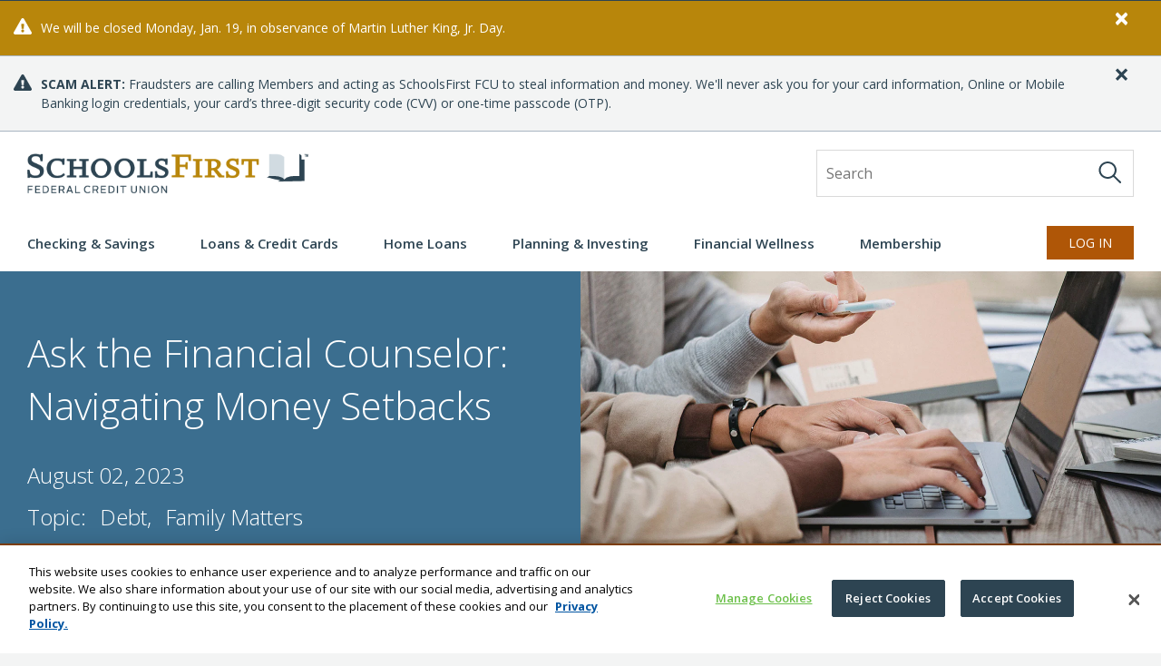

--- FILE ---
content_type: text/html; charset=utf-8
request_url: https://www.schoolsfirstfcu.org/advice/financial-wellness/family-matters/ask-the-financial-counselor-navigating-money-setbacks/
body_size: 15377
content:
<!DOCTYPE html>
<html lang="en-US">
<head>
    <script>
        window.dataLayer = window.dataLayer || [];
        function gtag() { dataLayer.push(arguments); }
     </script>
        <meta name="facebook-domain-verification" content="2elimfv3ib04wfqphtjejmkncvga3r" >
<script src=https://cdn.optimizely.com/js/6185727889768448.js></script>
<script>(function(w,d,s,l,i){w[l]=w[l]||[];w[l].push({'gtm.start':
new Date().getTime(),event:'gtm.js'});var f=d.getElementsByTagName(s)[0],
j=d.createElement(s),dl=l!='dataLayer'?'&l='+l:'';j.async=true;j.src=
'https://www.googletagmanager.com/gtm.js?id='+i+dl;f.parentNode.insertBefore(j,f);
})(window,document,'script','dataLayer','GTM-PQB6F7H');</script>    <meta charset="utf-8">
    <meta content="IE=edge,chrome=1" http-equiv="X-UA-Compatible">
    <meta http-equiv="x-ua-compatible" content="ie=edge">
    <meta name="viewport" content="width=device-width, initial-scale=1, shrink-to-fit=no">
    <link href="https://www.schoolsfirstfcu.org/advice/financial-wellness/family-matters/ask-the-financial-counselor-navigating-money-setbacks/" rel="canonical" />
    <meta property="og:title" content="SchoolsFirst FCU | Ask the Financial Counselor: Navigating Money Setbacks" />
<meta property="og:url" content="https://www.schoolsfirstfcu.org/advice/financial-wellness/family-matters/ask-the-financial-counselor-navigating-money-setbacks/" />

    <title>SchoolsFirst FCU | Ask the Financial Counselor: Navigating Money Setbacks</title>
    <!--Styles--> 
    
    <link href="/css/styles.css?v=zcRM1_RdCCrwXFDzoUixSX3IPYF6pMvxgIyGN_yQr6g" rel="stylesheet" type="text/css" />
    <script src="https://kit.fontawesome.com/df1544f869.js" crossorigin="anonymous"></script>
    <link rel="stylesheet" href="/css/sffcu-icons.css?v=PE0zEODXB15NXXI6OTTlfXA77eg7UVAMCtHp7cT1YR8" />
    <link rel="stylesheet" href="/css/vendor/slinky.css?v=R3fy_NEWv_19LPwU1UoPqnbJ3yltg7voCWp01rm8W4o" />
    <link rel="icon" type="image/x-icon" href="/assets/favicon.ico" />
    <!--JQuery-->    
    <script src="https://cdnjs.cloudflare.com/ajax/libs/jquery/3.6.0/jquery.min.js" integrity="sha384-vtXRMe3mGCbOeY7l30aIg8H9p3GdeSe4IFlP6G8JMa7o7lXvnz3GFKzPxzJdPfGK" crossorigin="anonymous"></script>
    <script src="https://cdn.jsdelivr.net/npm/@popperjs/core@2.11.8/dist/umd/popper.min.js" integrity="sha384-I7E8VVD/ismYTF4hNIPjVp/Zjvgyol6VFvRkX/vR+Vc4jQkC+hVqc2pM8ODewa9r" crossorigin="anonymous"></script>
    <!-- End JQuery-->
    <script src="https://cdn.jsdelivr.net/npm/bootstrap@5.3.6/dist/js/bootstrap.min.js" integrity="sha384-RuyvpeZCxMJCqVUGFI0Do1mQrods/hhxYlcVfGPOfQtPJh0JCw12tUAZ/Mv10S7D" crossorigin="anonymous"></script>

    <script src="/js/vendor/modernizr-custom.js"></script>
    <script src="/js/vendor/jquery.maskedinput.min.js"></script>
    <script src="/js/vendor/iframeResizer.min.js"></script>
    <script src="/js/vendor/jquery.scrollbar.min.js"></script>
    <script src="/js/vendor/jquery.matchHeight-min.js"></script>
    <script src="/js/vendor/jquery-accessibleMegaMenu.js"></script>
    <script src="/js/vendor/slinky.min.js"></script>
    <script src="/js/vendor/jquery.magnific-popup.min.js"></script>
    <script src="/js/vendor/slick.min.js"></script>

    <script src="/js/main.js?v=Ryd01phOal_sxnbWFCR75cIT7J6mY0_2LSSmnd_O-fU"></script>

    <!-- Cludo Search CSS -->
    <link href="//customer.cludo.com/css/templates/v2.1/essentials/cludo-search.min.css" type="text/css" rel="stylesheet">

    <!-- Bootstrap Datepicker -->
    <script src="/js/vendor/datepicker.min.js" type="text/javascript"></script>
    <link href="/css/vendor/datepicker.min.css" rel="stylesheet" type="text/css" />
        <script src="https://cdn.cookielaw.org/consent/1b28a91e-fe2a-4ba8-bdcd-09dcf7b477ff/OtAutoBlock.js" crossorigin="anonymous" type="text/javascript"></script>
        <script src="https://cdn.cookielaw.org/scripttemplates/otSDKStub.js" type="text/javascript" charset="UTF-8" data-domain-script="1b28a91e-fe2a-4ba8-bdcd-09dcf7b477ff" crossorigin="anonymous"></script>
    <script>
!function(T,l,y){var S=T.location,k="script",D="instrumentationKey",C="ingestionendpoint",I="disableExceptionTracking",E="ai.device.",b="toLowerCase",w="crossOrigin",N="POST",e="appInsightsSDK",t=y.name||"appInsights";(y.name||T[e])&&(T[e]=t);var n=T[t]||function(d){var g=!1,f=!1,m={initialize:!0,queue:[],sv:"5",version:2,config:d};function v(e,t){var n={},a="Browser";return n[E+"id"]=a[b](),n[E+"type"]=a,n["ai.operation.name"]=S&&S.pathname||"_unknown_",n["ai.internal.sdkVersion"]="javascript:snippet_"+(m.sv||m.version),{time:function(){var e=new Date;function t(e){var t=""+e;return 1===t.length&&(t="0"+t),t}return e.getUTCFullYear()+"-"+t(1+e.getUTCMonth())+"-"+t(e.getUTCDate())+"T"+t(e.getUTCHours())+":"+t(e.getUTCMinutes())+":"+t(e.getUTCSeconds())+"."+((e.getUTCMilliseconds()/1e3).toFixed(3)+"").slice(2,5)+"Z"}(),iKey:e,name:"Microsoft.ApplicationInsights."+e.replace(/-/g,"")+"."+t,sampleRate:100,tags:n,data:{baseData:{ver:2}}}}var h=d.url||y.src;if(h){function a(e){var t,n,a,i,r,o,s,c,u,p,l;g=!0,m.queue=[],f||(f=!0,t=h,s=function(){var e={},t=d.connectionString;if(t)for(var n=t.split(";"),a=0;a<n.length;a++){var i=n[a].split("=");2===i.length&&(e[i[0][b]()]=i[1])}if(!e[C]){var r=e.endpointsuffix,o=r?e.location:null;e[C]="https://"+(o?o+".":"")+"dc."+(r||"services.visualstudio.com")}return e}(),c=s[D]||d[D]||"",u=s[C],p=u?u+"/v2/track":d.endpointUrl,(l=[]).push((n="SDK LOAD Failure: Failed to load Application Insights SDK script (See stack for details)",a=t,i=p,(o=(r=v(c,"Exception")).data).baseType="ExceptionData",o.baseData.exceptions=[{typeName:"SDKLoadFailed",message:n.replace(/\./g,"-"),hasFullStack:!1,stack:n+"\nSnippet failed to load ["+a+"] -- Telemetry is disabled\nHelp Link: https://go.microsoft.com/fwlink/?linkid=2128109\nHost: "+(S&&S.pathname||"_unknown_")+"\nEndpoint: "+i,parsedStack:[]}],r)),l.push(function(e,t,n,a){var i=v(c,"Message"),r=i.data;r.baseType="MessageData";var o=r.baseData;return o.message='AI (Internal): 99 message:"'+("SDK LOAD Failure: Failed to load Application Insights SDK script (See stack for details) ("+n+")").replace(/\"/g,"")+'"',o.properties={endpoint:a},i}(0,0,t,p)),function(e,t){if(JSON){var n=T.fetch;if(n&&!y.useXhr)n(t,{method:N,body:JSON.stringify(e),mode:"cors"});else if(XMLHttpRequest){var a=new XMLHttpRequest;a.open(N,t),a.setRequestHeader("Content-type","application/json"),a.send(JSON.stringify(e))}}}(l,p))}function i(e,t){f||setTimeout(function(){!t&&m.core||a()},500)}var e=function(){var n=l.createElement(k);n.src=h;var e=y[w];return!e&&""!==e||"undefined"==n[w]||(n[w]=e),n.onload=i,n.onerror=a,n.onreadystatechange=function(e,t){"loaded"!==n.readyState&&"complete"!==n.readyState||i(0,t)},n}();y.ld<0?l.getElementsByTagName("head")[0].appendChild(e):setTimeout(function(){l.getElementsByTagName(k)[0].parentNode.appendChild(e)},y.ld||0)}try{m.cookie=l.cookie}catch(p){}function t(e){for(;e.length;)!function(t){m[t]=function(){var e=arguments;g||m.queue.push(function(){m[t].apply(m,e)})}}(e.pop())}var n="track",r="TrackPage",o="TrackEvent";t([n+"Event",n+"PageView",n+"Exception",n+"Trace",n+"DependencyData",n+"Metric",n+"PageViewPerformance","start"+r,"stop"+r,"start"+o,"stop"+o,"addTelemetryInitializer","setAuthenticatedUserContext","clearAuthenticatedUserContext","flush"]),m.SeverityLevel={Verbose:0,Information:1,Warning:2,Error:3,Critical:4};var s=(d.extensionConfig||{}).ApplicationInsightsAnalytics||{};if(!0!==d[I]&&!0!==s[I]){var c="onerror";t(["_"+c]);var u=T[c];T[c]=function(e,t,n,a,i){var r=u&&u(e,t,n,a,i);return!0!==r&&m["_"+c]({message:e,url:t,lineNumber:n,columnNumber:a,error:i}),r},d.autoExceptionInstrumented=!0}return m}(y.cfg);function a(){y.onInit&&y.onInit(n)}(T[t]=n).queue&&0===n.queue.length?(n.queue.push(a),n.trackPageView({})):a()}(window,document,{src: "https://js.monitor.azure.com/scripts/b/ai.2.gbl.min.js", crossOrigin: "anonymous", cfg: {instrumentationKey: 'd539dce0-688c-4b68-a08e-4e3c0e56fc25', disableCookiesUsage: false }});
</script>

    
</head>
<body>    
    <noscript>
	<iframe src='https://www.googletagmanager.com/ns.html?id=GTM-PQB6F7H' height="0" width="0" style="display:none;visibility:hidden"></iframe>
</noscript>
<ul class="skip-links">
	<li>
		<a class="skip-link" href="#megamenuExt">Skip to navigation</a>
	</li>
	<li>
		<a class="skip-link" href="#memberID">Skip to online banking login</a>
	</li>
	<li>
		<a class="skip-link" href="#main">Skip to main content</a>
	</li>
</ul>
    
    <div id="site-alerts">

<div id="warning-9684557" class="site-alert-wrapper site-alert-bar-warning">
    <div class="container">
        <div class="row">
            <div class="col-12">
                <div class="site-alert alert-dismissible" role="alert" style="background-position: 20px;">
                    <div class="alertMessage">
                        <strong></strong> We will be closed Monday, Jan. 19, in observance of Martin Luther King, Jr. Day. 

                    </div>
                    <button type="button" class="close alert-dismiss" data-dismiss="alert" aria-label="Close" data-alert-type="warning" data-id="9684557">
                        <span aria-hidden="true">&times;</span>
                    </button>
                </div>
            </div>
        </div>
    </div>
</div><div id="default-17999888" class="site-alert-wrapper site-alert-bar-default">
    <div class="container">
        <div class="row">
            <div class="col-12">
                <div class="site-alert alert-dismissible" role="alert" style="background-position: 20px;">
                    <div class="alertMessage">
                        <strong>SCAM ALERT:</strong> Fraudsters are calling Members and acting as SchoolsFirst FCU to steal information and money. We&#x27;ll never ask you for your card information, Online or Mobile Banking login credentials, your card&#x2019;s three-digit security code (CVV) or one-time passcode (OTP). 

                    </div>
                    <button type="button" class="close alert-dismiss" data-dismiss="alert" aria-label="Close" data-alert-type="default" data-id="17999888">
                        <span aria-hidden="true">&times;</span>
                    </button>
                </div>
            </div>
        </div>
    </div>
</div>    </div>
    <!-- Global Header -->
    <header class="new" role="banner">
    <div class="container">
        <div class="row header-top">
            <div class="col-12 d-flex justify-content-between">
                <div class="logo">
                    <nav class="mobile-menu d-flex d-lg-none">
                        <div id="nav">
                            <span></span>
                            <span></span>
                            <span></span>
                            <span></span>
                        </div>
                    </nav>
                    <a href="/" aria-label="SchoolsFirst FCU logo">
                                <img src="/globalassets/logos/logo-scu.webp" alt="SchoolsFirst FCU logo">
                    </a>
                </div>
                <div class="searchboxExt d-none d-lg-flex">
                    <form id="cludo-search-header" role="search">
                        <label for="searchField" class="sr-only sr-only-focusable">Site Search</label>
                        <input id="searchField" name="s" type="search" class="searchBox" placeholder="Search" autocomplete="off">
                        <button type="submit" class="header-search-button" id="header-search-button" aria-label="Search">
                            <img src="/assets/images/icons/icon-search-darkgray.svg" alt="">
                        </button>
                    </form>
                </div>
            </div>
        </div>
        <div class="row header-bottom">
            <div class="col-12">
                    <nav id="megamenuExt">
        <ul class="nav-menu">
                <li class="nav-item">
                    <a href="#">Checking &amp; Savings</a>
                        <div class="sub-nav">
                            <!-- Links Group -->
                            <div class="links-group">                                
                                <div class="sub-nav-group">
                                    <ul>
                                        <li>
Checking
                                        </li>
                                                <li>
                                                    <a href="/products/checking-savings/checking/free-checking/">
                                                        Free Checking
                                                        <span class="oi oi-chevron-right ml-1 text-primary" aria-hidden="true"></span>
                                                    </a>
                                                </li>
                                                <li>
                                                    <a href="/products/checking-savings/checking/investment-checking/">
                                                        Investment Checking
                                                        <span class="oi oi-chevron-right ml-1 text-primary" aria-hidden="true"></span>
                                                    </a>
                                                </li>
                                                <li>
                                                    <a href="/products/checking-savings/debit-mastercard/">
                                                        Debit Mastercard
                                                        <span class="oi oi-chevron-right ml-1 text-primary" aria-hidden="true"></span>
                                                    </a>
                                                </li>
                                    </ul>
                                    </div>
                                <div class="sub-nav-group">
                                    <ul>
                                        <li>
Savings
                                        </li>
                                                <li>
                                                    <a href="/products/checking-savings/savings/share-savings/">
                                                        Share Savings
                                                        <span class="oi oi-chevron-right ml-1 text-primary" aria-hidden="true"></span>
                                                    </a>
                                                </li>
                                                <li>
                                                    <a href="/products/checking-savings/youth-accounts/">
                                                        Youth Accounts
                                                        <span class="oi oi-chevron-right ml-1 text-primary" aria-hidden="true"></span>
                                                    </a>
                                                </li>
                                                <li>
                                                    <a href="/products/checking-savings/savings/my-club-custom-savings/">
                                                        My Club Custom Savings
                                                        <span class="oi oi-chevron-right ml-1 text-primary" aria-hidden="true"></span>
                                                    </a>
                                                </li>
                                                <li>
                                                    <a href="/products/checking-savings/money-market/">
                                                        Money Market
                                                        <span class="oi oi-chevron-right ml-1 text-primary" aria-hidden="true"></span>
                                                    </a>
                                                </li>
                                                <li>
                                                    <a href="/products/checking-savings/share-certificates/">
                                                        Share Certificates
                                                        <span class="oi oi-chevron-right ml-1 text-primary" aria-hidden="true"></span>
                                                    </a>
                                                </li>
                                    </ul>
                                    </div>
                                <div class="sub-nav-group">
                                    <ul>
                                        <li>
Just For School Employees
                                        </li>
                                                <li>
                                                    <a href="/products/just-for-school-employees/savings/summer-saver/">
                                                        Summer Saver
                                                        <span class="oi oi-chevron-right ml-1 text-primary" aria-hidden="true"></span>
                                                    </a>
                                                </li>
                                                <li>
                                                    <a href="/products/just-for-school-employees/savings/paycheck-planner/">
                                                        Paycheck Planner
                                                        <span class="oi oi-chevron-right ml-1 text-primary" aria-hidden="true"></span>
                                                    </a>
                                                </li>
                                    </ul>
                                    </div>
                                <div class="sub-nav-group">
                                    <ul>
                                        <li>
Service &amp; Support
                                        </li>
                                                <li>
                                                    <a href="/products/digital-services/mobile-online-banking/">
                                                        Mobile &amp; Online Banking
                                                        <span class="oi oi-chevron-right ml-1 text-primary" aria-hidden="true"></span>
                                                    </a>
                                                </li>
                                                <li>
                                                    <a href="/products/digital-services/zelle/">
                                                        Zelle
                                                        <span class="oi oi-chevron-right ml-1 text-primary" aria-hidden="true"></span>
                                                    </a>
                                                </li>
                                                <li>
                                                    <a href="/products/direct-deposit/">
                                                        Direct Deposit
                                                        <span class="oi oi-chevron-right ml-1 text-primary" aria-hidden="true"></span>
                                                    </a>
                                                </li>
                                                <li>
                                                    <a href="https://online.schoolsfirstfcu.org/gateway/schoolsfirstfcu/login?pageParam=activateCard#/" target="_blank">
                                                        Activate Debit Card
                                                        <span class="oi oi-chevron-right ml-1 text-primary" aria-hidden="true"></span>
                                                    </a>
                                                </li>
                                                <li>
                                                    <a href="/wire-transfer/">
                                                        Wire Transfers
                                                        <span class="oi oi-chevron-right ml-1 text-primary" aria-hidden="true"></span>
                                                    </a>
                                                </li>
                                                <li>
                                                    <a href="/es/como-le-servimos/">
                                                        C&#xF3;mo Le Servimos
                                                        <span class="oi oi-chevron-right ml-1 text-primary" aria-hidden="true"></span>
                                                    </a>
                                                </li>
                                    </ul>
                                        <ul>
                                            <li>
Rates                                            </li>
                                                    <li>
                                                        <a href="/rates/dividend/" target="_blank">
                                                            Dividend
                                                            <span class="oi oi-chevron-right ml-1 text-primary" aria-hidden="true"></span>
                                                        </a>
                                                    </li>
                                                    <li>
                                                        <a href="/rates/school-employee-products/" target="_blank">
                                                            School Employee Products
                                                            <span class="oi oi-chevron-right ml-1 text-primary" aria-hidden="true"></span>
                                                        </a>
                                                    </li>
                                        </ul>
                                    </div>
                            </div>
                            <!-- Promo Group -->
                                <div class="promo-group">
                                    <!-- Promo Group -->
<div class="promo-group-promo">
            <div class="promo-image">
                    <img src="/globalassets/photos/thumb-classroom2.jpg" alt=""/>
                
            </div>
        <div class="promo-content">
            
<h4><a href="/products/just-for-school-employees/savings/summer-saver/" title="Summer, Saved">Summer, Saved</a></h4>
<div>School employees, set aside money for the summer and earn
<a class="rate_var_code text-info bold">6.50%</a>


APY.</div>            
        </div>
    </div>
<div class="promo-group-cta">
        
        <a href="/routing-number/" class="link">Routing #322282001</a>
    </div>


                                </div>
                        </div>
                    
                </li>
                <li class="nav-item">
                    <a href="#">Loans &amp; Credit Cards</a>
                        <div class="sub-nav">
                            <!-- Links Group -->
                            <div class="links-group">                                
                                <div class="sub-nav-group">
                                    <ul>
                                        <li>
Auto Loans
                                        </li>
                                                <li>
                                                    <a href="/products/auto-loans/new-used-auto-loans/">
                                                        New &amp; Used Car Loans
                                                        <span class="oi oi-chevron-right ml-1 text-primary" aria-hidden="true"></span>
                                                    </a>
                                                </li>
                                                <li>
                                                    <a href="/products/auto-loans/refinance-auto-loans/">
                                                        Refinance an Auto Loan
                                                        <span class="oi oi-chevron-right ml-1 text-primary" aria-hidden="true"></span>
                                                    </a>
                                                </li>
                                                <li>
                                                    <a href="/products/auto-loans/first-time-auto-buyer-loan/">
                                                        First-Time Auto Buyer Loan
                                                        <span class="oi oi-chevron-right ml-1 text-primary" aria-hidden="true"></span>
                                                    </a>
                                                </li>
                                                <li>
                                                    <a href="/products/auto-loans/car-buying-services/">
                                                        Car Buying Services
                                                        <span class="oi oi-chevron-right ml-1 text-primary" aria-hidden="true"></span>
                                                    </a>
                                                </li>
                                                <li>
                                                    <a href="/products/insurance/auto-insurance/">
                                                        Auto Insurance
                                                        <span class="oi oi-chevron-right ml-1 text-primary" aria-hidden="true"></span>
                                                    </a>
                                                </li>
                                                <li>
                                                    <a href="/products/auto-loans/guaranteed-asset-protection/">
                                                        GAP Plus
                                                        <span class="oi oi-chevron-right ml-1 text-primary" aria-hidden="true"></span>
                                                    </a>
                                                </li>
                                                <li>
                                                    <a href="/products/auto-loans/mechanical-repair-coverage/">
                                                        Mechanical Repair Coverage
                                                        <span class="oi oi-chevron-right ml-1 text-primary" aria-hidden="true"></span>
                                                    </a>
                                                </li>
                                    </ul>
                                    </div>
                                <div class="sub-nav-group">
                                    <ul>
                                        <li>
Other Loans
                                        </li>
                                                <li>
                                                    <a href="/products/credit-cards-personal-loans/personal-loan/">
                                                        Personal Loan
                                                        <span class="oi oi-chevron-right ml-1 text-primary" aria-hidden="true"></span>
                                                    </a>
                                                </li>
                                                <li>
                                                    <a href="/products/credit-cards-personal-loans/overdraft-protection/">
                                                        Overdraft Protection
                                                        <span class="oi oi-chevron-right ml-1 text-primary" aria-hidden="true"></span>
                                                    </a>
                                                </li>
                                                <li>
                                                    <a href="/products/credit-cards-personal-loans/payroll-savings-loan/">
                                                        Payroll Savings Loan
                                                        <span class="oi oi-chevron-right ml-1 text-primary" aria-hidden="true"></span>
                                                    </a>
                                                </li>
                                    </ul>
                                        <ul>
                                            <li>
Credit Cards                                            </li>
                                                    <li>
                                                        <a href="/products/credit-cards-personal-loans/credit-cards/">
                                                            All Cards
                                                            <span class="oi oi-chevron-right ml-1 text-primary" aria-hidden="true"></span>
                                                        </a>
                                                    </li>
                                        </ul>
                                    </div>
                                <div class="sub-nav-group">
                                    <ul>
                                        <li>
Just For School Employees
                                        </li>
                                                <li>
                                                    <a href="/products/just-for-school-employees/auto-loans/">
                                                        Auto Loan with Summers Off
                                                        <span class="oi oi-chevron-right ml-1 text-primary" aria-hidden="true"></span>
                                                    </a>
                                                </li>
                                                <li>
                                                    <a href="/products/just-for-school-employees/credit-card/">
                                                        School Employee Credit Card
                                                        <span class="oi oi-chevron-right ml-1 text-primary" aria-hidden="true"></span>
                                                    </a>
                                                </li>
                                                <li>
                                                    <a href="/products/just-for-school-employees/school-employee-loans/">
                                                        School Employee Loans
                                                        <span class="oi oi-chevron-right ml-1 text-primary" aria-hidden="true"></span>
                                                    </a>
                                                </li>
                                                <li>
                                                    <a href="/products/just-for-school-employees/higher-education-loan/">
                                                        Higher Education Loans
                                                        <span class="oi oi-chevron-right ml-1 text-primary" aria-hidden="true"></span>
                                                    </a>
                                                </li>
                                                <li>
                                                    <a href="/products/just-for-school-employees/other-loans/">
                                                        Specialty Loans
                                                        <span class="oi oi-chevron-right ml-1 text-primary" aria-hidden="true"></span>
                                                    </a>
                                                </li>
                                                <li>
                                                    <a href="/products/just-for-school-employees/sabbatical-leave-bond/">
                                                        Sabbatical Leave Bond
                                                        <span class="oi oi-chevron-right ml-1 text-primary" aria-hidden="true"></span>
                                                    </a>
                                                </li>
                                    </ul>
                                    </div>
                                <div class="sub-nav-group">
                                    <ul>
                                        <li>
Service &amp; Support
                                        </li>
                                                <li>
                                                    <a href="https://online.schoolsfirstfcu.org/gateway/schoolsfirstfcu/login?pageParam=closPersonal">
                                                        Apply for a Loan
                                                        <span class="oi oi-chevron-right ml-1 text-primary" aria-hidden="true"></span>
                                                    </a>
                                                </li>
                                                <li>
                                                    <a href="https://www.loyaltygateway.com/rewards/phoenix/SFFCURewards" target="_blank">
                                                        Redeem Points
                                                        <span class="oi oi-chevron-right ml-1 text-primary" aria-hidden="true"></span>
                                                    </a>
                                                </li>
                                                <li>
                                                    <a href="https://online.schoolsfirstfcu.org/gateway/schoolsfirstfcu/login?pageParam=activateCard#/" target="_blank">
                                                        Activate Credit Card
                                                        <span class="oi oi-chevron-right ml-1 text-primary" aria-hidden="true"></span>
                                                    </a>
                                                </li>
                                                <li>
                                                    <a href="/es/como-le-servimos/">
                                                        C&#xF3;mo Le Servimos
                                                        <span class="oi oi-chevron-right ml-1 text-primary" aria-hidden="true"></span>
                                                    </a>
                                                </li>
                                    </ul>
                                        <ul>
                                            <li>
Rates                                            </li>
                                                    <li>
                                                        <a href="/rates/auto-loans/" target="_blank">
                                                            Auto Loans
                                                            <span class="oi oi-chevron-right ml-1 text-primary" aria-hidden="true"></span>
                                                        </a>
                                                    </li>
                                                    <li>
                                                        <a href="/rates/credit-cards-personal-loans/" target="_blank">
                                                            Credit Cards &amp; Personal Loans
                                                            <span class="oi oi-chevron-right ml-1 text-primary" aria-hidden="true"></span>
                                                        </a>
                                                    </li>
                                                    <li>
                                                        <a href="/rates/school-employee-products/" target="_blank">
                                                            School Employee Products
                                                            <span class="oi oi-chevron-right ml-1 text-primary" aria-hidden="true"></span>
                                                        </a>
                                                    </li>
                                        </ul>
                                    </div>
                            </div>
                            <!-- Promo Group -->
                                <div class="promo-group">
                                    <!-- Promo Group -->
<div class="promo-group-promo">
            <div class="promo-image">
                    <img src="/globalassets/photos/thumb-cc.jpg" alt="Hand holding a credit card in front of a laptop"/>
                
            </div>
        <div class="promo-content">
            
<h4><a href="/products/credit-cards-personal-loans/credit-cards/">You&rsquo;re Better Than Average</a></h4>
<p>Your Mastercard<sup>&reg;</sup> should be, too.</p>            
        </div>
    </div>
<div class="promo-group-cta">
        
        <a href="/routing-number/" class="link">Routing #322282001</a>
    </div>


                                </div>
                        </div>
                    
                </li>
                <li class="nav-item">
                    <a href="#">Home Loans</a>
                        <div class="sub-nav">
                            <!-- Links Group -->
                            <div class="links-group">                                
                                <div class="sub-nav-group">
                                    <ul>
                                        <li>
Home Loans
                                        </li>
                                                <li>
                                                    <a href="/products/home-loans/buying-a-home/">
                                                        Buying a Home
                                                        <span class="oi oi-chevron-right ml-1 text-primary" aria-hidden="true"></span>
                                                    </a>
                                                </li>
                                                <li>
                                                    <a href="/products/home-loans/first-time-homebuyers/">
                                                        First-Time Homebuyers
                                                        <span class="oi oi-chevron-right ml-1 text-primary" aria-hidden="true"></span>
                                                    </a>
                                                </li>
                                                <li>
                                                    <a href="/rates/mortgage-purchase/" target="_blank">
                                                        Home Buying Rates
                                                        <span class="oi oi-chevron-right ml-1 text-primary" aria-hidden="true"></span>
                                                    </a>
                                                </li>
                                                <li>
                                                    <a href="/products/home-loans/refinance-home-loans/">
                                                        Refinance Your Mortgage
                                                        <span class="oi oi-chevron-right ml-1 text-primary" aria-hidden="true"></span>
                                                    </a>
                                                </li>
                                                <li>
                                                    <a href="/rates/mortgage-refinance/" target="_blank">
                                                        Home Refinancing Rates
                                                        <span class="oi oi-chevron-right ml-1 text-primary" aria-hidden="true"></span>
                                                    </a>
                                                </li>
                                                <li>
                                                    <a href="/products/home-loans/home-loans/">
                                                        All Home Loans
                                                        <span class="oi oi-chevron-right ml-1 text-primary" aria-hidden="true"></span>
                                                    </a>
                                                </li>
                                                <li>
                                                    <a href="/advice/calculators/calculate-your-fixed-rate-mortgage-payment/">
                                                        Calculate Payments
                                                        <span class="oi oi-chevron-right ml-1 text-primary" aria-hidden="true"></span>
                                                    </a>
                                                </li>
                                                <li>
                                                    <a href="/products/insurance/home-condo-insurance/">
                                                        Home &amp; Condo Insurance
                                                        <span class="oi oi-chevron-right ml-1 text-primary" aria-hidden="true"></span>
                                                    </a>
                                                </li>
                                    </ul>
                                    </div>
                                <div class="sub-nav-group">
                                    <ul>
                                        <li>
Home Equity
                                        </li>
                                                <li>
                                                    <a href="/products/home-loans/home-equity-lines-of-credit/">
                                                        Home Equity Lines Of Credit (HELOC)
                                                        <span class="oi oi-chevron-right ml-1 text-primary" aria-hidden="true"></span>
                                                    </a>
                                                </li>
                                                <li>
                                                    <a href="/products/home-loans/home-equity-loans/">
                                                        Home Equity Loans
                                                        <span class="oi oi-chevron-right ml-1 text-primary" aria-hidden="true"></span>
                                                    </a>
                                                </li>
                                                <li>
                                                    <a href="/rates/home-equity/" target="_blank">
                                                        Today&#x27;s Rates
                                                        <span class="oi oi-chevron-right ml-1 text-primary" aria-hidden="true"></span>
                                                    </a>
                                                </li>
                                                <li>
                                                    <a href="/advice/calculators/home-equity-loan-or-line-of-credit/">
                                                        Calculate Payments
                                                        <span class="oi oi-chevron-right ml-1 text-primary" aria-hidden="true"></span>
                                                    </a>
                                                </li>
                                    </ul>
                                    </div>
                                <div class="sub-nav-group">
                                    <ul>
                                        <li>
Just For School Employees
                                        </li>
                                                <li>
                                                    <a href="/products/just-for-school-employees/mortgage/">
                                                        School Employee Mortgage
                                                        <span class="oi oi-chevron-right ml-1 text-primary" aria-hidden="true"></span>
                                                    </a>
                                                </li>
                                    </ul>
                                    </div>
                                <div class="sub-nav-group">
                                    <ul>
                                        <li>
Service &amp; Support
                                        </li>
                                                <li>
                                                    <a href="/contact/appointments/">
                                                        Make an Appointment
                                                        <span class="oi oi-chevron-right ml-1 text-primary" aria-hidden="true"></span>
                                                    </a>
                                                </li>
                                                <li>
                                                    <a href="/products/home-loans/apply-for-a-home-loan/">
                                                        Apply for a Home Loan
                                                        <span class="oi oi-chevron-right ml-1 text-primary" aria-hidden="true"></span>
                                                    </a>
                                                </li>
                                                <li>
                                                    <a href="/advice/news-information/homeowner-hardship-assistance/">
                                                        Hardship Assistance
                                                        <span class="oi oi-chevron-right ml-1 text-primary" aria-hidden="true"></span>
                                                    </a>
                                                </li>
                                                <li>
                                                    <a href="/es/como-le-servimos/">
                                                        C&#xF3;mo Le Servimos
                                                        <span class="oi oi-chevron-right ml-1 text-primary" aria-hidden="true"></span>
                                                    </a>
                                                </li>
                                    </ul>
                                    </div>
                            </div>
                            <!-- Promo Group -->
                                <div class="promo-group">
                                    <!-- Promo Group -->
<div class="promo-group-promo">
            <div class="promo-image">
                    <img src="/globalassets/photos/thumb-mortg1.jpg" alt="Man in suit holding a model house in one hand while typing in a calculator in the other hand"/>
                
            </div>
        <div class="promo-content">
            
<h4><a href="/products/home-loans/fha-loans/" title="Now Offering FHA Loans"><span>Now Offering FHA Loans</span></a></h4>
<p><span>Lower down payments and more flexible credit requirements.</span></p>            
        </div>
    </div>
<div class="promo-group-cta">
        
        <a href="/routing-number/" class="link">Routing #322282001</a>
    </div>


                                </div>
                        </div>
                    
                </li>
                <li class="nav-item">
                    <a href="#">Planning &amp; Investing</a>
                        <div class="sub-nav">
                            <!-- Links Group -->
                            <div class="links-group">                                
                                <div class="sub-nav-group">
                                    <ul>
                                        <li>
Investment &amp; Retirement
                                        </li>
                                                <li>
                                                    <a href="/products/investment-retirement/traditional-ira/">
                                                        Traditional IRA
                                                        <span class="oi oi-chevron-right ml-1 text-primary" aria-hidden="true"></span>
                                                    </a>
                                                </li>
                                                <li>
                                                    <a href="/products/investment-retirement/roth-ira/">
                                                        Roth IRA
                                                        <span class="oi oi-chevron-right ml-1 text-primary" aria-hidden="true"></span>
                                                    </a>
                                                </li>
                                                <li>
                                                    <a href="/products/investment-retirement/ira-share-certificate/">
                                                        IRA Share Certificate
                                                        <span class="oi oi-chevron-right ml-1 text-primary" aria-hidden="true"></span>
                                                    </a>
                                                </li>
                                                <li>
                                                    <a href="/products/investment-retirement/investing/">
                                                        Investing
                                                        <span class="oi oi-chevron-right ml-1 text-primary" aria-hidden="true"></span>
                                                    </a>
                                                </li>
                                                <li>
                                                    <a href="/products/investment-retirement/estate-planning-trust-services/">
                                                        Estate Planning &amp; Trust Services
                                                        <span class="oi oi-chevron-right ml-1 text-primary" aria-hidden="true"></span>
                                                    </a>
                                                </li>
                                                <li>
                                                    <a href="/products/investment-retirement/financial-professionals/">
                                                        Financial Professionals
                                                        <span class="oi oi-chevron-right ml-1 text-primary" aria-hidden="true"></span>
                                                    </a>
                                                </li>
                                    </ul>
                                    </div>
                                <div class="sub-nav-group">
                                    <ul>
                                        <li>
Insurance
                                        </li>
                                                <li>
                                                    <a href="/products/insurance/auto-insurance/">
                                                        Auto Insurance
                                                        <span class="oi oi-chevron-right ml-1 text-primary" aria-hidden="true"></span>
                                                    </a>
                                                </li>
                                                <li>
                                                    <a href="/products/insurance/home-condo-insurance/">
                                                        Home &amp; Condo Insurance
                                                        <span class="oi oi-chevron-right ml-1 text-primary" aria-hidden="true"></span>
                                                    </a>
                                                </li>
                                                <li>
                                                    <a href="/products/insurance/rv-boat-watercraft-insurance/">
                                                        RV, Boat &amp; Watercraft Insurance
                                                        <span class="oi oi-chevron-right ml-1 text-primary" aria-hidden="true"></span>
                                                    </a>
                                                </li>
                                                <li>
                                                    <a href="/products/insurance/life-insurance/">
                                                        Life Insurance
                                                        <span class="oi oi-chevron-right ml-1 text-primary" aria-hidden="true"></span>
                                                    </a>
                                                </li>
                                                <li>
                                                    <a href="/products/insurance/long-term-care-insurance/">
                                                        Long-Term Care Insurance
                                                        <span class="oi oi-chevron-right ml-1 text-primary" aria-hidden="true"></span>
                                                    </a>
                                                </li>
                                                <li>
                                                    <a href="/products/insurance/umbrella-insurance/">
                                                        Umbrella Insurance
                                                        <span class="oi oi-chevron-right ml-1 text-primary" aria-hidden="true"></span>
                                                    </a>
                                                </li>
                                                <li>
                                                    <a href="/products/insurance/payment-shield-plus/">
                                                        Payment Shield Plus
                                                        <span class="oi oi-chevron-right ml-1 text-primary" aria-hidden="true"></span>
                                                    </a>
                                                </li>
                                    </ul>
                                    </div>
                                <div class="sub-nav-group">
                                    <ul>
                                        <li>
Just For School Employees
                                        </li>
                                                <li>
                                                    <a href="/products/just-for-school-employees/participant-center/">
                                                        Participant Center
                                                        <span class="oi oi-chevron-right ml-1 text-primary" aria-hidden="true"></span>
                                                    </a>
                                                </li>
                                                <li>
                                                    <a href="/products/just-for-school-employees/403b-457b/">
                                                        403(b) &amp; 457(b) Plans
                                                        <span class="oi oi-chevron-right ml-1 text-primary" aria-hidden="true"></span>
                                                    </a>
                                                </li>
                                    </ul>
                                        <ul>
                                            <li>
Just For Schools &amp; Districts                                            </li>
                                                    <li>
                                                        <a href="/products/just-for-schools-and-districts/district-center/">
                                                            District Center
                                                            <span class="oi oi-chevron-right ml-1 text-primary" aria-hidden="true"></span>
                                                        </a>
                                                    </li>
                                                    <li>
                                                        <a href="/products/just-for-schools-and-districts/districts-we-serve/">
                                                            Districts We Serve
                                                            <span class="oi oi-chevron-right ml-1 text-primary" aria-hidden="true"></span>
                                                        </a>
                                                    </li>
                                        </ul>
                                    </div>
                                <div class="sub-nav-group">
                                    <ul>
                                        <li>
Service &amp; Support
                                        </li>
                                                <li>
                                                    <a href="/products/investment-retirement/retirement-and-investment-forms/">
                                                        Forms
                                                        <span class="oi oi-chevron-right ml-1 text-primary" aria-hidden="true"></span>
                                                    </a>
                                                </li>
                                                <li>
                                                    <a href="/contact/appointments/">
                                                        Make an Appointment
                                                        <span class="oi oi-chevron-right ml-1 text-primary" aria-hidden="true"></span>
                                                    </a>
                                                </li>
                                    </ul>
                                    </div>
                            </div>
                            <!-- Promo Group -->
                                <div class="promo-group">
                                    <!-- Promo Group -->
<div class="promo-group-promo">
            <div class="promo-image">
                    <img src="/globalassets/photos/thumb-advice5.jpg" alt="Two woman with notepads talking at a conference table"/>
                
            </div>
        <div class="promo-content">
            
<h4><a href="https://planningappointments.schoolsfirstfcu.org/s/Retirement">Meet a SchoolsFirst Retirement Planning Financial Professional</a></h4>
<p>Schedule an in-person or virtual (phone or video) appointment.</p>            
        </div>
    </div>
<div class="promo-group-cta">
        
        <a href="/routing-number/" class="link">Routing #322282001</a>
    </div>


                                </div>
                        </div>
                    
                </li>
                <li class="nav-item">
                    <a href="#">Financial Wellness</a>
                        <div class="sub-nav">
                            <!-- Links Group -->
                            <div class="links-group">                                
                                <div class="sub-nav-group">
                                    <ul>
                                        <li>
Financial Education
                                        </li>
                                                <li>
                                                    <a href="/advice/financial-wellness/auto/">
                                                        Auto
                                                        <span class="oi oi-chevron-right ml-1 text-primary" aria-hidden="true"></span>
                                                    </a>
                                                </li>
                                                <li>
                                                    <a href="/advice/financial-wellness/credit/">
                                                        Credit
                                                        <span class="oi oi-chevron-right ml-1 text-primary" aria-hidden="true"></span>
                                                    </a>
                                                </li>
                                                <li>
                                                    <a href="/advice/financial-wellness/debt/">
                                                        Debt
                                                        <span class="oi oi-chevron-right ml-1 text-primary" aria-hidden="true"></span>
                                                    </a>
                                                </li>
                                                <li>
                                                    <a href="/advice/financial-wellness/family-matters/">
                                                        Family Matters
                                                        <span class="oi oi-chevron-right ml-1 text-primary" aria-hidden="true"></span>
                                                    </a>
                                                </li>
                                                <li>
                                                    <a href="/fraud/">
                                                        Fraud
                                                        <span class="oi oi-chevron-right ml-1 text-primary" aria-hidden="true"></span>
                                                    </a>
                                                </li>
                                                <li>
                                                    <a href="/advice/financial-wellness/home/">
                                                        Home
                                                        <span class="oi oi-chevron-right ml-1 text-primary" aria-hidden="true"></span>
                                                    </a>
                                                </li>
                                                <li>
                                                    <a href="/advice/financial-wellness/investing/">
                                                        Investing
                                                        <span class="oi oi-chevron-right ml-1 text-primary" aria-hidden="true"></span>
                                                    </a>
                                                </li>
                                                <li>
                                                    <a href="/advice/financial-wellness/retirement/">
                                                        Retirement
                                                        <span class="oi oi-chevron-right ml-1 text-primary" aria-hidden="true"></span>
                                                    </a>
                                                </li>
                                                <li>
                                                    <a href="/advice/financial-wellness/saving/">
                                                        Saving
                                                        <span class="oi oi-chevron-right ml-1 text-primary" aria-hidden="true"></span>
                                                    </a>
                                                </li>
                                                <li>
                                                    <a href="/advice/financial-wellness/spending/">
                                                        Spending
                                                        <span class="oi oi-chevron-right ml-1 text-primary" aria-hidden="true"></span>
                                                    </a>
                                                </li>
                                    </ul>
                                    </div>
                                <div class="sub-nav-group">
                                    <ul>
                                        <li>
Financial Advice
                                        </li>
                                                <li>
                                                    <a href="/advice/financial-wellness/">
                                                        Financial Wellness
                                                        <span class="oi oi-chevron-right ml-1 text-primary" aria-hidden="true"></span>
                                                    </a>
                                                </li>
                                                <li>
                                                    <a href="/advice/financial-wellness/greenpath/">
                                                        GreenPath Financial Counseling
                                                        <span class="oi oi-chevron-right ml-1 text-primary" aria-hidden="true"></span>
                                                    </a>
                                                </li>
                                                <li>
                                                    <a href="/advice/financial-wellness/money-iq/" target="_top">
                                                        Money IQ
                                                        <span class="oi oi-chevron-right ml-1 text-primary" aria-hidden="true"></span>
                                                    </a>
                                                </li>
                                    </ul>
                                    </div>
                                <div class="sub-nav-group">
                                    <ul>
                                        <li>
Calculators
                                        </li>
                                                <li>
                                                    <a href="/advice/calculators/calculate-your-car-loan-payment/">
                                                        Calculate a Vehicle Payment
                                                        <span class="oi oi-chevron-right ml-1 text-primary" aria-hidden="true"></span>
                                                    </a>
                                                </li>
                                                <li>
                                                    <a href="/advice/calculators/calculate-your-fixed-rate-mortgage-payment/">
                                                        Calculate a Mortgage Payment
                                                        <span class="oi oi-chevron-right ml-1 text-primary" aria-hidden="true"></span>
                                                    </a>
                                                </li>
                                                <li>
                                                    <a href="/advice/calculators/how-much-equity-do-i-have/">
                                                        The Equity in Your Home
                                                        <span class="oi oi-chevron-right ml-1 text-primary" aria-hidden="true"></span>
                                                    </a>
                                                </li>
                                                <li>
                                                    <a href="/advice/calculators/estimate-your-social-security-benefits/">
                                                        Estimate Social Security Benefits
                                                        <span class="oi oi-chevron-right ml-1 text-primary" aria-hidden="true"></span>
                                                    </a>
                                                </li>
                                                <li>
                                                    <a href="/advice/calculators/net-worth-calculator/">
                                                        Calculate Your Net Worth
                                                        <span class="oi oi-chevron-right ml-1 text-primary" aria-hidden="true"></span>
                                                    </a>
                                                </li>
                                                <li>
                                                    <a href="/advice/financial-wellness/calculators/">
                                                        All Calculators
                                                        <span class="oi oi-chevron-right ml-1 text-primary" aria-hidden="true"></span>
                                                    </a>
                                                </li>
                                    </ul>
                                    </div>
                                <div class="sub-nav-group">
                                    <ul>
                                        <li>
Workshops
                                        </li>
                                                <li>
                                                    <a href="/advice/financial-wellness/workshops/">
                                                        Explore Workshops
                                                        <span class="oi oi-chevron-right ml-1 text-primary" aria-hidden="true"></span>
                                                    </a>
                                                </li>
                                                <li>
                                                    <a href="/advice/financial-education/financial-education-request/">
                                                        Request a Workshop
                                                        <span class="oi oi-chevron-right ml-1 text-primary" aria-hidden="true"></span>
                                                    </a>
                                                </li>
                                    </ul>
                                    </div>
                            </div>
                            <!-- Promo Group -->
                                <div class="promo-group">
                                    <!-- Promo Group -->
<div class="promo-group-promo">
            <div class="promo-image">
                    <img src="/globalassets/photos/thumb-saving.jpg" alt="Image of a plant in glass pot filled with coins"/>
                
            </div>
        <div class="promo-content">
            
<h4><a href="/advice/financial-wellness/saving/stressing-about-money-six-ways-to-change-your-mindset/" title="Stressing About Money? Six Ways to Change Your Mindset.">Stressing About Money? Six Ways to Change Your Mindset.</a></h4>
<p><span>Do you find you&rsquo;re more anxious about your finances lately? You&rsquo;re not the only one.</span></p>            
        </div>
    </div>
<div class="promo-group-cta">
        
        <a href="/routing-number/" class="link">Routing #322282001</a>
    </div>


                                </div>
                        </div>
                    
                </li>
                <li class="nav-item">
                    <a href="#">Membership</a>
                        <div class="sub-nav">
                            <!-- Links Group -->
                            <div class="links-group">                                
                                <div class="sub-nav-group">
                                    <ul>
                                        <li>
Why Join
                                        </li>
                                                <li>
                                                    <a href="/membership/the-schoolsfirstfcu-difference/">
                                                        The SchoolsFirst FCU Difference
                                                        <span class="oi oi-chevron-right ml-1 text-primary" aria-hidden="true"></span>
                                                    </a>
                                                </li>
                                                <li>
                                                    <a href="/about-us/">
                                                        About Us
                                                        <span class="oi oi-chevron-right ml-1 text-primary" aria-hidden="true"></span>
                                                    </a>
                                                </li>
                                                <li>
                                                    <a href="/community-impact-report/">
                                                        Community Impact
                                                        <span class="oi oi-chevron-right ml-1 text-primary" aria-hidden="true"></span>
                                                    </a>
                                                </li>
                                    </ul>
                                    </div>
                                <div class="sub-nav-group">
                                    <ul>
                                        <li>
Who Can Join
                                        </li>
                                                <li>
                                                    <a href="/membership/school-employees/">
                                                        School Employees
                                                        <span class="oi oi-chevron-right ml-1 text-primary" aria-hidden="true"></span>
                                                    </a>
                                                </li>
                                                <li>
                                                    <a href="/membership/family/">
                                                        Family Members
                                                        <span class="oi oi-chevron-right ml-1 text-primary" aria-hidden="true"></span>
                                                    </a>
                                                </li>
                                                <li>
                                                    <a href="/membership/students/">
                                                        Students
                                                        <span class="oi oi-chevron-right ml-1 text-primary" aria-hidden="true"></span>
                                                    </a>
                                                </li>
                                                <li>
                                                    <a href="/membership/service-providers/">
                                                        Service Providers
                                                        <span class="oi oi-chevron-right ml-1 text-primary" aria-hidden="true"></span>
                                                    </a>
                                                </li>
                                    </ul>
                                    </div>
                                <div class="sub-nav-group">
                                    <ul>
                                        <li>
How to Join
                                        </li>
                                                <li>
                                                    <a href="/join/become-a-member/how-to-join/">
                                                        What You&#x27;ll Need
                                                        <span class="oi oi-chevron-right ml-1 text-primary" aria-hidden="true"></span>
                                                    </a>
                                                </li>
                                                <li>
                                                    <a href="https://online.schoolsfirstfcu.org/membershipapplication/#!/">
                                                        Join Online
                                                        <span class="oi oi-chevron-right ml-1 text-primary" aria-hidden="true"></span>
                                                    </a>
                                                </li>
                                                <li>
                                                    <a href="/locations/">
                                                        Visit a Branch
                                                        <span class="oi oi-chevron-right ml-1 text-primary" aria-hidden="true"></span>
                                                    </a>
                                                </li>
                                                <li>
                                                    <a href="/contact/appointments/">
                                                        Make an Appointment
                                                        <span class="oi oi-chevron-right ml-1 text-primary" aria-hidden="true"></span>
                                                    </a>
                                                </li>
                                    </ul>
                                    </div>
                                <div class="sub-nav-group">
                                    <ul>
                                        <li>
Service &amp; Support
                                        </li>
                                                <li>
                                                    <a href="https://online.schoolsfirstfcu.org/membershipapplication/#!/resume">
                                                        Resume Application
                                                        <span class="oi oi-chevron-right ml-1 text-primary" aria-hidden="true"></span>
                                                    </a>
                                                </li>
                                    </ul>
                                    </div>
                            </div>
                            <!-- Promo Group -->
                        </div>
                    
                </li>
        </ul>
    </nav>

                <a id="memberID" href="https://online.schoolsfirstfcu.org/gateway/schoolsfirstfcu/login" class="btn-login" target="_self">
                    Log In
                </a>
            </div>
        </div>
    </div>
</header>
<!-- Mobile Menu -->
<div class="mobile-menu-container ext">
    <div class="mobile-search-ext">
        <form id="cludo-search-hamburger" role="search">
            <label for="cludo-search" class="sr-only sr-only-focusable">Site Search</label>
            <input type="search" class="search-input form-control" autocomplete="off" placeholder="Search" aria-label="Search within SchoolsFirst Federal Credit Union. Please enter your search query" aria-labelledby="Search">
            <button type="submit" id="search-button" aria-label="Submit your search query">
                <img src="/assets/images/icons/icon-search-darkgray.svg" alt="">
            </button>
        </form>
    </div>
    <div id="mobileMenuExt" class="slinky-menu">
        <ul>
                <li>
                    <a href="#">Checking &amp; Savings</a>
                        <ul>
                                <li>
                                    <a href="">                                        
                                        Checking
                                    </a>
                                        <ul>
                                                <li>
                                                    <a href="/products/checking-savings/checking/free-checking/">Free Checking</a>
                                                </li>
                                                <li>
                                                    <a href="/products/checking-savings/checking/investment-checking/">Investment Checking</a>
                                                </li>
                                                <li>
                                                    <a href="/products/checking-savings/debit-mastercard/">Debit Mastercard</a>
                                                </li>
                                        </ul>
                                </li>
                                <li>
                                    <a href="">                                        
                                        Savings
                                    </a>
                                        <ul>
                                                <li>
                                                    <a href="/products/checking-savings/savings/share-savings/">Share Savings</a>
                                                </li>
                                                <li>
                                                    <a href="/products/checking-savings/youth-accounts/">Youth Accounts</a>
                                                </li>
                                                <li>
                                                    <a href="/products/checking-savings/savings/my-club-custom-savings/">My Club Custom Savings</a>
                                                </li>
                                                <li>
                                                    <a href="/products/checking-savings/money-market/">Money Market</a>
                                                </li>
                                                <li>
                                                    <a href="/products/checking-savings/share-certificates/">Share Certificates</a>
                                                </li>
                                        </ul>
                                </li>
                                <li>
                                    <a href="">                                        
                                        Just For School Employees
                                    </a>
                                        <ul>
                                                <li>
                                                    <a href="/products/just-for-school-employees/savings/summer-saver/">Summer Saver</a>
                                                </li>
                                                <li>
                                                    <a href="/products/just-for-school-employees/savings/paycheck-planner/">Paycheck Planner</a>
                                                </li>
                                        </ul>
                                </li>
                                <li>
                                    <a href="">                                        
                                        Service &amp; Support
                                    </a>
                                        <ul>
                                                <li>
                                                    <a href="/products/digital-services/mobile-online-banking/">Mobile &amp; Online Banking</a>
                                                </li>
                                                <li>
                                                    <a href="/products/digital-services/zelle/">Zelle</a>
                                                </li>
                                                <li>
                                                    <a href="/products/direct-deposit/">Direct Deposit</a>
                                                </li>
                                                <li>
                                                    <a class="pound" href="https://online.schoolsfirstfcu.org/gateway/schoolsfirstfcu/login?pageParam=activateCard#/">Activate Debit Card</a>
                                                </li>
                                                <li>
                                                    <a href="/wire-transfer/">Wire Transfers</a>
                                                </li>
                                                <li>
                                                    <a href="/es/como-le-servimos/">C&#xF3;mo Le Servimos</a>
                                                </li>
                                        </ul>
                                </li>
                                <li>
                                    <a href="">                                        
                                        Rates
                                    </a>
                                        <ul>
                                                <li>
                                                    <a href="/rates/dividend/">Dividend</a>
                                                </li>
                                                <li>
                                                    <a href="/rates/school-employee-products/">School Employee Products</a>
                                                </li>
                                        </ul>
                                </li>
                        </ul>
                </li>
                <li>
                    <a href="#">Loans &amp; Credit Cards</a>
                        <ul>
                                <li>
                                    <a href="">                                        
                                        Auto Loans
                                    </a>
                                        <ul>
                                                <li>
                                                    <a href="/products/auto-loans/new-used-auto-loans/">New &amp; Used Car Loans</a>
                                                </li>
                                                <li>
                                                    <a href="/products/auto-loans/refinance-auto-loans/">Refinance an Auto Loan</a>
                                                </li>
                                                <li>
                                                    <a href="/products/auto-loans/first-time-auto-buyer-loan/">First-Time Auto Buyer Loan</a>
                                                </li>
                                                <li>
                                                    <a href="/products/auto-loans/car-buying-services/">Car Buying Services</a>
                                                </li>
                                                <li>
                                                    <a href="/products/insurance/auto-insurance/">Auto Insurance</a>
                                                </li>
                                                <li>
                                                    <a href="/products/auto-loans/guaranteed-asset-protection/">GAP Plus</a>
                                                </li>
                                                <li>
                                                    <a href="/products/auto-loans/mechanical-repair-coverage/">Mechanical Repair Coverage</a>
                                                </li>
                                        </ul>
                                </li>
                                <li>
                                    <a href="">                                        
                                        Other Loans
                                    </a>
                                        <ul>
                                                <li>
                                                    <a href="/products/credit-cards-personal-loans/personal-loan/">Personal Loan</a>
                                                </li>
                                                <li>
                                                    <a href="/products/credit-cards-personal-loans/overdraft-protection/">Overdraft Protection</a>
                                                </li>
                                                <li>
                                                    <a href="/products/credit-cards-personal-loans/payroll-savings-loan/">Payroll Savings Loan</a>
                                                </li>
                                        </ul>
                                </li>
                                <li>
                                    <a href="">                                        
                                        Credit Cards
                                    </a>
                                        <ul>
                                                <li>
                                                    <a href="/products/credit-cards-personal-loans/credit-cards/">All Cards</a>
                                                </li>
                                        </ul>
                                </li>
                                <li>
                                    <a href="">                                        
                                        Just For School Employees
                                    </a>
                                        <ul>
                                                <li>
                                                    <a href="/products/just-for-school-employees/auto-loans/">Auto Loan with Summers Off</a>
                                                </li>
                                                <li>
                                                    <a href="/products/just-for-school-employees/credit-card/">School Employee Credit Card</a>
                                                </li>
                                                <li>
                                                    <a href="/products/just-for-school-employees/school-employee-loans/">School Employee Loans</a>
                                                </li>
                                                <li>
                                                    <a href="/products/just-for-school-employees/higher-education-loan/">Higher Education Loans</a>
                                                </li>
                                                <li>
                                                    <a href="/products/just-for-school-employees/other-loans/">Specialty Loans</a>
                                                </li>
                                                <li>
                                                    <a href="/products/just-for-school-employees/sabbatical-leave-bond/">Sabbatical Leave Bond</a>
                                                </li>
                                        </ul>
                                </li>
                                <li>
                                    <a href="">                                        
                                        Service &amp; Support
                                    </a>
                                        <ul>
                                                <li>
                                                    <a href="https://online.schoolsfirstfcu.org/gateway/schoolsfirstfcu/login?pageParam=closPersonal">Apply for a Loan</a>
                                                </li>
                                                <li>
                                                    <a href="https://www.loyaltygateway.com/rewards/phoenix/SFFCURewards">Redeem Points</a>
                                                </li>
                                                <li>
                                                    <a class="pound" href="https://online.schoolsfirstfcu.org/gateway/schoolsfirstfcu/login?pageParam=activateCard#/">Activate Credit Card</a>
                                                </li>
                                                <li>
                                                    <a href="/es/como-le-servimos/">C&#xF3;mo Le Servimos</a>
                                                </li>
                                        </ul>
                                </li>
                                <li>
                                    <a href="">                                        
                                        Rates
                                    </a>
                                        <ul>
                                                <li>
                                                    <a href="/rates/auto-loans/">Auto Loans</a>
                                                </li>
                                                <li>
                                                    <a href="/rates/credit-cards-personal-loans/">Credit Cards &amp; Personal Loans</a>
                                                </li>
                                                <li>
                                                    <a href="/rates/school-employee-products/">School Employee Products</a>
                                                </li>
                                        </ul>
                                </li>
                        </ul>
                </li>
                <li>
                    <a href="#">Home Loans</a>
                        <ul>
                                <li>
                                    <a href="">                                        
                                        Home Loans
                                    </a>
                                        <ul>
                                                <li>
                                                    <a href="/products/home-loans/buying-a-home/">Buying a Home</a>
                                                </li>
                                                <li>
                                                    <a href="/products/home-loans/first-time-homebuyers/">First-Time Homebuyers</a>
                                                </li>
                                                <li>
                                                    <a href="/rates/mortgage-purchase/">Home Buying Rates</a>
                                                </li>
                                                <li>
                                                    <a href="/products/home-loans/refinance-home-loans/">Refinance Your Mortgage</a>
                                                </li>
                                                <li>
                                                    <a href="/rates/mortgage-refinance/">Home Refinancing Rates</a>
                                                </li>
                                                <li>
                                                    <a href="/products/home-loans/home-loans/">All Home Loans</a>
                                                </li>
                                                <li>
                                                    <a href="/advice/calculators/calculate-your-fixed-rate-mortgage-payment/">Calculate Payments</a>
                                                </li>
                                                <li>
                                                    <a href="/products/insurance/home-condo-insurance/">Home &amp; Condo Insurance</a>
                                                </li>
                                        </ul>
                                </li>
                                <li>
                                    <a href="">                                        
                                        Home Equity
                                    </a>
                                        <ul>
                                                <li>
                                                    <a href="/products/home-loans/home-equity-lines-of-credit/">Home Equity Lines Of Credit (HELOC)</a>
                                                </li>
                                                <li>
                                                    <a href="/products/home-loans/home-equity-loans/">Home Equity Loans</a>
                                                </li>
                                                <li>
                                                    <a href="/rates/home-equity/">Today&#x27;s Rates</a>
                                                </li>
                                                <li>
                                                    <a href="/advice/calculators/home-equity-loan-or-line-of-credit/">Calculate Payments</a>
                                                </li>
                                        </ul>
                                </li>
                                <li>
                                    <a href="">                                        
                                        Just For School Employees
                                    </a>
                                        <ul>
                                                <li>
                                                    <a href="/products/just-for-school-employees/mortgage/">School Employee Mortgage</a>
                                                </li>
                                        </ul>
                                </li>
                                <li>
                                    <a href="">                                        
                                        Service &amp; Support
                                    </a>
                                        <ul>
                                                <li>
                                                    <a href="/contact/appointments/">Make an Appointment</a>
                                                </li>
                                                <li>
                                                    <a href="/products/home-loans/apply-for-a-home-loan/">Apply for a Home Loan</a>
                                                </li>
                                                <li>
                                                    <a href="/advice/news-information/homeowner-hardship-assistance/">Hardship Assistance</a>
                                                </li>
                                                <li>
                                                    <a href="/es/como-le-servimos/">C&#xF3;mo Le Servimos</a>
                                                </li>
                                        </ul>
                                </li>
                        </ul>
                </li>
                <li>
                    <a href="#">Planning &amp; Investing</a>
                        <ul>
                                <li>
                                    <a href="">                                        
                                        Investment &amp; Retirement
                                    </a>
                                        <ul>
                                                <li>
                                                    <a href="/products/investment-retirement/traditional-ira/">Traditional IRA</a>
                                                </li>
                                                <li>
                                                    <a href="/products/investment-retirement/roth-ira/">Roth IRA</a>
                                                </li>
                                                <li>
                                                    <a href="/products/investment-retirement/ira-share-certificate/">IRA Share Certificate</a>
                                                </li>
                                                <li>
                                                    <a href="/products/investment-retirement/investing/">Investing</a>
                                                </li>
                                                <li>
                                                    <a href="/products/investment-retirement/estate-planning-trust-services/">Estate Planning &amp; Trust Services</a>
                                                </li>
                                                <li>
                                                    <a href="/products/investment-retirement/financial-professionals/">Financial Professionals</a>
                                                </li>
                                        </ul>
                                </li>
                                <li>
                                    <a href="">                                        
                                        Insurance
                                    </a>
                                        <ul>
                                                <li>
                                                    <a href="/products/insurance/auto-insurance/">Auto Insurance</a>
                                                </li>
                                                <li>
                                                    <a href="/products/insurance/home-condo-insurance/">Home &amp; Condo Insurance</a>
                                                </li>
                                                <li>
                                                    <a href="/products/insurance/rv-boat-watercraft-insurance/">RV, Boat &amp; Watercraft Insurance</a>
                                                </li>
                                                <li>
                                                    <a href="/products/insurance/life-insurance/">Life Insurance</a>
                                                </li>
                                                <li>
                                                    <a href="/products/insurance/long-term-care-insurance/">Long-Term Care Insurance</a>
                                                </li>
                                                <li>
                                                    <a href="/products/insurance/umbrella-insurance/">Umbrella Insurance</a>
                                                </li>
                                                <li>
                                                    <a href="/products/insurance/payment-shield-plus/">Payment Shield Plus</a>
                                                </li>
                                        </ul>
                                </li>
                                <li>
                                    <a href="">                                        
                                        Just For School Employees
                                    </a>
                                        <ul>
                                                <li>
                                                    <a href="/products/just-for-school-employees/participant-center/">Participant Center</a>
                                                </li>
                                                <li>
                                                    <a href="/products/just-for-school-employees/403b-457b/">403(b) &amp; 457(b) Plans</a>
                                                </li>
                                        </ul>
                                </li>
                                <li>
                                    <a href="">                                        
                                        Just For Schools &amp; Districts
                                    </a>
                                        <ul>
                                                <li>
                                                    <a href="/products/just-for-schools-and-districts/district-center/">District Center</a>
                                                </li>
                                                <li>
                                                    <a href="/products/just-for-schools-and-districts/districts-we-serve/">Districts We Serve</a>
                                                </li>
                                        </ul>
                                </li>
                                <li>
                                    <a href="">                                        
                                        Service &amp; Support
                                    </a>
                                        <ul>
                                                <li>
                                                    <a href="/products/investment-retirement/retirement-and-investment-forms/">Forms</a>
                                                </li>
                                                <li>
                                                    <a href="/contact/appointments/">Make an Appointment</a>
                                                </li>
                                        </ul>
                                </li>
                        </ul>
                </li>
                <li>
                    <a href="#">Financial Wellness</a>
                        <ul>
                                <li>
                                    <a href="">                                        
                                        Financial Education
                                    </a>
                                        <ul>
                                                <li>
                                                    <a href="/advice/financial-wellness/auto/">Auto</a>
                                                </li>
                                                <li>
                                                    <a href="/advice/financial-wellness/credit/">Credit</a>
                                                </li>
                                                <li>
                                                    <a href="/advice/financial-wellness/debt/">Debt</a>
                                                </li>
                                                <li>
                                                    <a href="/advice/financial-wellness/family-matters/">Family Matters</a>
                                                </li>
                                                <li>
                                                    <a href="/fraud/">Fraud</a>
                                                </li>
                                                <li>
                                                    <a href="/advice/financial-wellness/home/">Home</a>
                                                </li>
                                                <li>
                                                    <a href="/advice/financial-wellness/investing/">Investing</a>
                                                </li>
                                                <li>
                                                    <a href="/advice/financial-wellness/retirement/">Retirement</a>
                                                </li>
                                                <li>
                                                    <a href="/advice/financial-wellness/saving/">Saving</a>
                                                </li>
                                                <li>
                                                    <a href="/advice/financial-wellness/spending/">Spending</a>
                                                </li>
                                        </ul>
                                </li>
                                <li>
                                    <a href="">                                        
                                        Financial Advice
                                    </a>
                                        <ul>
                                                <li>
                                                    <a href="/advice/financial-wellness/">Financial Wellness</a>
                                                </li>
                                                <li>
                                                    <a href="/advice/financial-wellness/greenpath/">GreenPath Financial Counseling</a>
                                                </li>
                                                <li>
                                                    <a href="/advice/financial-wellness/money-iq/">Money IQ</a>
                                                </li>
                                        </ul>
                                </li>
                                <li>
                                    <a href="">                                        
                                        Calculators
                                    </a>
                                        <ul>
                                                <li>
                                                    <a href="/advice/calculators/calculate-your-car-loan-payment/">Calculate a Vehicle Payment</a>
                                                </li>
                                                <li>
                                                    <a href="/advice/calculators/calculate-your-fixed-rate-mortgage-payment/">Calculate a Mortgage Payment</a>
                                                </li>
                                                <li>
                                                    <a href="/advice/calculators/how-much-equity-do-i-have/">The Equity in Your Home</a>
                                                </li>
                                                <li>
                                                    <a href="/advice/calculators/estimate-your-social-security-benefits/">Estimate Social Security Benefits</a>
                                                </li>
                                                <li>
                                                    <a href="/advice/calculators/net-worth-calculator/">Calculate Your Net Worth</a>
                                                </li>
                                                <li>
                                                    <a href="/advice/financial-wellness/calculators/">All Calculators</a>
                                                </li>
                                        </ul>
                                </li>
                                <li>
                                    <a href="">                                        
                                        Workshops
                                    </a>
                                        <ul>
                                                <li>
                                                    <a href="/advice/financial-wellness/workshops/">Explore Workshops</a>
                                                </li>
                                                <li>
                                                    <a href="/advice/financial-education/financial-education-request/">Request a Workshop</a>
                                                </li>
                                        </ul>
                                </li>
                        </ul>
                </li>
                <li>
                    <a href="#">Membership</a>
                        <ul>
                                <li>
                                    <a href="">                                        
                                        Why Join
                                    </a>
                                        <ul>
                                                <li>
                                                    <a href="/membership/the-schoolsfirstfcu-difference/">The SchoolsFirst FCU Difference</a>
                                                </li>
                                                <li>
                                                    <a href="/about-us/">About Us</a>
                                                </li>
                                                <li>
                                                    <a href="/community-impact-report/">Community Impact</a>
                                                </li>
                                        </ul>
                                </li>
                                <li>
                                    <a href="">                                        
                                        Who Can Join
                                    </a>
                                        <ul>
                                                <li>
                                                    <a href="/membership/school-employees/">School Employees</a>
                                                </li>
                                                <li>
                                                    <a href="/membership/family/">Family Members</a>
                                                </li>
                                                <li>
                                                    <a href="/membership/students/">Students</a>
                                                </li>
                                                <li>
                                                    <a href="/membership/service-providers/">Service Providers</a>
                                                </li>
                                        </ul>
                                </li>
                                <li>
                                    <a href="">                                        
                                        How to Join
                                    </a>
                                        <ul>
                                                <li>
                                                    <a href="/join/become-a-member/how-to-join/">What You&#x27;ll Need</a>
                                                </li>
                                                <li>
                                                    <a class="pound" href="https://online.schoolsfirstfcu.org/membershipapplication/#!/">Join Online</a>
                                                </li>
                                                <li>
                                                    <a href="/locations/">Visit a Branch</a>
                                                </li>
                                                <li>
                                                    <a href="/contact/appointments/">Make an Appointment</a>
                                                </li>
                                        </ul>
                                </li>
                                <li>
                                    <a href="">                                        
                                        Service &amp; Support
                                    </a>
                                        <ul>
                                                <li>
                                                    <a class="pound" href="https://online.schoolsfirstfcu.org/membershipapplication/#!/resume">Resume Application</a>
                                                </li>
                                        </ul>
                                </li>
                        </ul>
                </li>
        </ul>
    </div>
        <ul class="mm-footer">
                <li class="branch">
                    <a href="/contact/get-in-touch/contact-us/">Contact Us</a>
                </li>
                <li class="branch">
                    <a href="/locations/">Branch/ATM Locator</a>
                </li>
        </ul>
    
</div>



    <!-- Site Layouts / Modules -->
    <div id="main">
        <div class="m1 m1f block bg_blue">
    <div class="container">
        <div class="row g-0">
                <div class="col-12 col-lg-6 d-flex align-items-center order-lg-2">
                    <div class="image">
                            <img src="/globalassets/advice/new/1440x700/family/hero_money-13_1440x700.jpg" alt=""/>

                    </div>
                </div>
            <div class="col-12 col-lg-6 d-flex align-items-center order-lg-1col-12 col-lg-11 d-flex align-items-center">
                <div class="content">
                    <h1>Ask the Financial Counselor: Navigating Money Setbacks</h1>
                    <div>
                        <span>August 02, 2023  </span>
                            <ul>
                            <li>Topic:</li>
                                <li>
                                    <a href="/advice/financial-wellness/debt/">Debt</a>
                                </li>
                                <li>
                                    <a href="/advice/financial-wellness/family-matters/">Family Matters</a>
                                </li>
                            </ul>
                    </div>
                </div>
            </div>
        </div>
    </div>
</div>

<section class="m30 layout block bg_white">
    <div class="container">
        <div class="row justify-content-center">
            <div class="col-12 col-lg-8">
                <div class="social-share">
                    <ul>
                        <li>
                            <a href="#" target="_blank" aria-label="Share SchoolsFirst article on Twitter" class="share-twitter external" data-mfp-src="#ext">
                                <img src="/globalassets/social/twitter_logo.png" alt="twitter icon" height="40">
                            </a>
                        </li>
                        <li>
                            <a href="#" target="_blank" aria-label="Share SchoolsFirst article on LinkedIn" class="share-linkedin external" data-mfp-src="#ext">
                                <img src="/globalassets/social/linkedin_logo.png" alt="linkedin icon" height="40">
                            </a>
                        </li>
                        <li>
                            <a href="#" target="_blank" aria-label="Share SchoolsFirst article on Facebook" class="share-facebook external" data-mfp-src="#ext">
                                <img src="/globalassets/social/facebook_logo.png" alt="facebook icon" height="40">
                            </a>
                        </li>
                    </ul>
                </div>

                <article>
                    
<p>By Susana Raya</p>
<p><em>Susan is a financial expert with GreenPath Financial Wellness, the national nonprofit organization that provides financial counseling, education and products to empower people to lead financially healthy lives. Through their work with GreenPath, Susana has helped people with debt and credit management, homeownership education, and foreclosure prevention.</em></p>
<p>Many Americans are trying to figure out how to juggle expenses and keep current with housing and other essentials.</p>
<p>You may find yourself in such a predicament. Having access to options is one way to reduce worry. Perhaps you're simply motivated to find better ways to manage your finances, including paying down debt and saving more for your future. Or you have dreams of buying a home, but feel discouraged about your progress. It may be time to consider financial counseling. I've helped many individuals on their financial journey, and I know getting help when you need it is key to changing your life for the better.</p>
<p><strong>Financial Counseling Can Help</strong></p>
<p>SchoolsFirst FCU has partnered with our team at GreenPath Financial Wellness to help Members develop a financial strategy and learn to make the most of your money. If you're facing financial stress during this challenging time, financial counseling can give you a sense of relief. A recent study conducted by GreenPath found that 90% of people who speak with a financial counselor feel better prepared to handle their finances. There are no rules about how severe or mild your financial concerns need to be. Trust your instincts, and if you sense that talking with someone would help, credit counseling is a great step to start a new chapter in your financial life.</p>
<p><strong>Financial Counseling is for Everyone</strong></p>
<p>Financial counseling is for anyone who wants to improve and maintain financial health. Maybe you're looking to buy a house, or refinance your car &mdash; or just be prepared for financial changes. It's a great way to help you be ready for whatever life throws your way.</p>
<p>Financial counseling could be helpful if you want to:</p>
<ul>
<li>Get out of debt.</li>
<li>Make and live on a budget.</li>
<li>Improve your credit.</li>
<li>Relieve stress and anxiety about your finances.</li>
<li>Buy a house or save money for a big goal.</li>
</ul>
<p><strong>How Does the Process Work?</strong></p>
<p>We understand that every person's situation is unique so the advice we share will be tailored to your specific situation. When you call, the first person you talk to will ask you some questions about your financial situation and what you need, and then will connect you to a financial counselor who is an expert in your area of concern.</p>
<p>A typical counseling session takes about an hour and includes:</p>
<ul>
<li>Reviewing your current financial situation.</li>
<li>Sharing different options for accomplishing your goals.</li>
<li>Providing recommendations that fit your circumstances.</li>
<li>Developing a personalized action plan.</li>
</ul>
<p><strong>Take the Next Step</strong></p>
<p>All it takes is a phone call. Remember, your session is free and confidential. All GreenPath counselors have completed comprehensive training and certification from the National Foundation for Credit Counseling (NFCC). This ensures our ability to provide quality education and assistance. NFCC is the oldest and largest organization in the U.S. Call (800) 572-5923 or <a href="https://www.greenpath.com/partner/schoolsfirstfcu" target="_blank" rel="noopener">visit our website </a>to learn more.</p>
<p><strong>GreenPath's Resource Center</strong></p>
<p>If you're not ready to meet with a counselor, we offer advice on how to get out of debt, manage student loans and create a realistic budget.</p>
<p><a href="https://www.greenpath.com/coronavirus/#debt" target="_blank" rel="noopener">Managing Debt</a><br /><a href="https://www.greenpath.com/coronavirus/#housing" target="_blank" rel="noopener">Housing and Bills</a><br /><a href="https://www.greenpath.com/coronavirus/#student_loans" target="_blank" rel="noopener">Student Loans</a><br /><a href="https://www.greenpath.com/coronavirus/#tax" target="_blank" rel="noopener">Tax and Unemployment</a></p>                    
                </article>
            </div>
        </div>
    </div>
</section>





    </div>

<div><div><div id="ext" class="popup mfp-hide" role="dialog" aria-labelledby="modal-title" aria-describedby="modal-title">
    <h2 class="h2" id="modal-title" tabindex="0">You&#x27;re leaving our website</h2>
    <div id="modal-content">
        
<p>This link leads to Member services provided by our partners, or websites with helpful information.</p>
<p>Since it&rsquo;s not our website, though, we can&rsquo;t guarantee its content, accessibility or how it handles privacy and security. So please be sure to review their policies.</p>
        <div class="d-grid d-md-flex flex-wrap gap-3 mt-5 align-items-center justify-content-center">
            <a href="#" id="close-popup">CANCEL</a>
            <a href="#" class="btn btn-primary extLink" target="_blank">CONTINUE</a>
        </div>
    </div>
</div></div></div>    <!-- Global Footer -->
    <footer class="new">
    <div class="footer-top">
        <div class="container">
            <div class="row">
                <div class="col-6 col-lg-4 col-xl-3 footer-col-1">
                   <div class="footer-logo">
                        <a href="/">
                            <img src="/globalassets/logos/logo-scu.webp" alt="SchoolsFirst FCU logo">
                        </a>
                   </div>
                   <div class="footer-social d-none d-lg-block">
                    <ul>
                        
<li>
    <a href="https://www.facebook.com/SchoolsFirstFCU" target="_blank" aria-label="Follow SchoolsFirst on Facebook">
        <img src="/globalassets/social/facebook_logo.png" alt="" height="27">
    </a>
</li><li>
    <a href="http://twitter.com/SchoolsFirstFCU" target="_blank" aria-label="Follow SchoolsFirst on Twitter">
        <img src="/globalassets/social/twitter_logo.png" alt="" height="27">
    </a>
</li><li>
    <a href="http://instagram.com/schoolsfirstfcu/" target="_blank" aria-label="Follow SchoolsFirst on Instagram">
        <img src="/globalassets/social/instagram_logo.png" alt="" height="27">
    </a>
</li><li>
    <a href="https://www.linkedin.com/company/schoolsfirst-federal-credit-union" target="_blank" aria-label="Follow SchoolsFirst on LinkedIn">
        <img src="/globalassets/social/linkedin_logo.png" alt="" height="27">
    </a>
</li><li>
    <a href="https://www.youtube.com/channel/UCJa7UKZKnj7N0qhhcDB1pOg" target="_blank" aria-label="Follow SchoolsFirst on YouTube">
        <img src="/globalassets/social/youtube_logo.png" alt="" height="27">
    </a>
</li>
                    </ul>
                   </div>
                </div>
                    <div class="col-6 col-lg-3 col-xl-2 footer-col-2">
                    <div class="links-group">
                        <ul>                            
                            <li class="group-title">
                                <a href="/about-us/">About Us</a>
                            </li>
                                    <li>
                                        <a href="/membership/the-schoolsfirstfcu-difference/">Membership</a>
                                    </li>
                                    <li>
                                        <a href="/careers/">Careers</a>
                                    </li>
                                    <li>
                                        <a href="/about-us/diversity-equity-and-inclusion-promise/">Diversity, Equity &amp; Inclusion</a>
                                    </li>
                                    <li>
                                        <a href="/about-us/board-of-directors/">Board of Directors</a>
                                    </li>
                                    <li>
                                        <a href="/about-us/how-to-get-involved/">How to Get Involved</a>
                                    </li>
                                    <li>
                                        <a href="/about-us/education-foundation/">Education Foundation</a>
                                    </li>
                                    <li>
                                        <a href="/about-us/newsroom/">Newsroom</a>
                                    </li>
                                    <li>
                                        <a href="/about-us/standards-of-conduct/">Standards of Conduct</a>
                                    </li>
                                    <li>
                                        <a href="/privacy-policy/">Privacy</a>
                                    </li>
                        </ul>
                    </div>
                </div>
                    <div class="col-6 col-lg-3 col-xl-2 footer-col-3">
                    <div class="links-group">
                        <ul>                            
                            <li class="group-title">
                                <a href="/contact/get-in-touch/contact-us/#telephone">Service &amp; Support</a>
                            </li>
                                    <li>
                                        <a href="/contact/get-in-touch/contact-us/">Contact Us</a>
                                    </li>
                                    <li>
                                        <a href="/locations/">Locations</a>
                                    </li>
                                    <li>
                                        <a href="/fraud/">Fraud &amp; Security</a>
                                    </li>
                                    <li>
                                        <a href="/es/como-le-servimos/">C&#xF3;mo Le Servimos</a>
                                    </li>
                                    <li>
                                        <a href="/contact/get-in-touch/member-advocate-team/">Member Advocate Team</a>
                                    </li>
                                    <li>
                                        <a href="/advice/news-information/accessibility-statement/">Accessibility Statement</a>
                                    </li>
                        </ul>
                    </div>
                </div>
                <div class="col-6 col-lg-5 d-flex justify-content-end footer-col-4">
                    <a href="/routing-number/" aria-label="Routing number 3 2 2 2 8 2 0 0 1"><strong>Routing #322282001</strong></a>
                </div>
            </div>
            <div class="row d-block d-lg-none mt-5">
                <div class="col-12 d-flex justify-content-center">
                    <div class="footer-social">
                        <ul>
                            
<li>
    <a href="https://www.facebook.com/SchoolsFirstFCU" target="_blank" aria-label="Follow SchoolsFirst on Facebook">
        <img src="/globalassets/social/facebook_logo.png" alt="" height="27">
    </a>
</li><li>
    <a href="http://twitter.com/SchoolsFirstFCU" target="_blank" aria-label="Follow SchoolsFirst on Twitter">
        <img src="/globalassets/social/twitter_logo.png" alt="" height="27">
    </a>
</li><li>
    <a href="http://instagram.com/schoolsfirstfcu/" target="_blank" aria-label="Follow SchoolsFirst on Instagram">
        <img src="/globalassets/social/instagram_logo.png" alt="" height="27">
    </a>
</li><li>
    <a href="https://www.linkedin.com/company/schoolsfirst-federal-credit-union" target="_blank" aria-label="Follow SchoolsFirst on LinkedIn">
        <img src="/globalassets/social/linkedin_logo.png" alt="" height="27">
    </a>
</li><li>
    <a href="https://www.youtube.com/channel/UCJa7UKZKnj7N0qhhcDB1pOg" target="_blank" aria-label="Follow SchoolsFirst on YouTube">
        <img src="/globalassets/social/youtube_logo.png" alt="" height="27">
    </a>
</li>
                            
                        </ul>
                   </div>
                </div>
            </div>
        </div>
    </div>
    <div class="footer-bottom">
        <div class="container">
            <div class="row">
                <div class="col-12 col-lg-7 d-lg-flex align-items-center justify-content-center justify-content-lg-start">
                    <div class="copyright-info">
                        © Copyright <span id="year"></span> SchoolsFirst FCU.&nbsp;<span class="d-block d-lg-inline-block">All rights reserved.</span>
                    </div>
                    <ul class="copyright-links">
                    </ul>
                </div>
                <div class="col-12 col-lg-5 d-flex justify-content-center justify-content-lg-end">
                    <ul class="extra-links">
                        <li>
                            <img src="/globalassets/logos/ncua-icon.png" alt="" class="mr-2">
                            <small aria-label="Federally Insured by the National Credit Union Administration">Federally Insured by NCUA</small>
                        </li>
                        <li>
                            <img src="/globalassets/logos/housing-lender-icon.png" class="mr-2" alt="">
                            <a class="text-dark" href="/globalassets/pdf/fair-housing-poster.pdf" target="_blank">Equal Housing Opportunity</a>
                        </li>
                    </ul>
                </div>
            </div>
        </div>
    </div>

</footer>


    <!-- Footer Scripts -->
    <script type="text/javascript" src="/js/scu-alert.js?v=VZFXzuJeGLOpBEkzjaqXZMVQdigpK5-WAGBI--LzfmM"></script>
    <script type="text/javascript" src="/js/skip.js"></script>
    <script type="text/javascript" src="https://customer.cludo.com/scripts/bundles/search-script.min.js" crossorigin="anonymous" defer></script>    
    
        <script type="text/javascript" src="/js/cludo-prod.js" defer></script>
    
    
    
    
    
    <script defer="defer" src="/Util/Find/epi-util/find.js"></script>
<script>
document.addEventListener('DOMContentLoaded',function(){if(typeof FindApi === 'function'){var api = new FindApi();api.setApplicationUrl('/');api.setServiceApiBaseUrl('/find_v2/');api.processEventFromCurrentUri();api.bindWindowEvents();api.bindAClickEvent();api.sendBufferedEvents();}})
</script>

    
</body>
</html>


--- FILE ---
content_type: text/css
request_url: https://www.schoolsfirstfcu.org/css/vendor/datepicker.min.css
body_size: 6342
content:
.gj-button-md,
.gj-text-align-center {
    text-align: center
}

.gj-button-md,
.gj-modal {
    overflow: hidden;
    outline: 0
}

.gj-button-md,
.gj-button-md-group {
    position: relative;
    vertical-align: middle
}

.gj-button,
.gj-button-md,
.gj-cursor-pointer {
    cursor: pointer
}

.gj-button {
    background-color: #f5f5f5;
    border: 1px solid #ddd;
    color: #000;
    border-radius: 3px;
    padding: 6px 10px
    border
}

.gj-unselectable {
    -webkit-touch-callout: none;
    -webkit-user-select: none;
    -khtml-user-select: none;
    -moz-user-select: none;
    -ms-user-select: none;
    user-select: none
}

.gj-row {
    display: -webkit-box;
    display: -ms-flexbox;
    display: flex;
    -ms-flex-wrap: wrap;
    flex-wrap: wrap
}

.gj-margin-left-5 {
    margin-left: 5px
}

.gj-margin-left-10 {
    margin-left: 10px
}

.gj-width-full {
    width: 100%
}

.gj-font-size-16 {
    font-size: 16px
}

.gj-hidden {
    display: none
}

.gj-button-md {
    background: 0 0;
    border: none;
    border-radius: 2px;
    color: rgba(0, 0, 0, .87);
    height: 36px;
    margin: 0;
    min-width: 64px;
    padding: 0 16px;
    display: inline-block;
    font-family: Roboto, Helvetica, Arial, sans-serif;
    font-size: 1rem;
    font-weight: 500;
    text-transform: uppercase;
    letter-spacing: 0;
    will-change: box-shadow;
    transition: box-shadow .2s cubic-bezier(.4, 0, 1, 1), background-color .2s cubic-bezier(.4, 0, .2, 1), color .2s cubic-bezier(.4, 0, .2, 1);
    text-decoration: none;
    line-height: 36px;
    -webkit-user-select: none;
    -moz-user-select: none;
    -ms-user-select: none;
    user-select: none
}

.gj-button-md:hover {
    background-color: rgba(158, 158, 158, .2)
}

.gj-button-md:disabled {
    color: rgba(0, 0, 0, .26);
    background: 0 0
}

.gj-button-md .gj-icon,
.gj-button-md .material-icons {
    vertical-align: middle
}

.gj-button-md.gj-button-md-icon {
    width: 24px;
    height: 31px;
    min-width: 24px;
    padding: 0;
    display: table
}

ul.gj-list-bootstrap li [data-role=image],
ul.gj-list-md li [data-role=checkbox],
ul.gj-list-md li [data-role=image] {
    height: 24px;
    width: 24px
}

.gj-button-md.gj-button-md-icon .gj-icon,
.gj-button-md.gj-button-md-icon .material-icons {
    display: table-cell;
    margin-right: 0;
    width: 24px;
    height: 24px
}

.gj-button-md.active {
    background-color: rgba(158, 158, 158, .4)
}

.gj-button-md-group {
    display: inline-block
}

.gj-textbox-md {
    border: none;
    border-bottom: 1px solid rgba(0, 0, 0, .42);
    display: block;
    font-family: Helvetica, Arial, sans-serif;
    font-size: 16px;
    line-height: 16px;
    padding: 4px 0;
    margin: 0;
    width: 100%;
    background: 0 0;
    text-align: left;
    color: rgba(0, 0, 0, .87)
}

.gj-textbox-md:active,
.gj-textbox-md:focus {
    border-bottom: 2px solid rgba(0, 0, 0, .42);
    outline: 0
}

.gj-textbox-md::placeholder {
    color: #8e8e8e
}

.gj-textbox-md:-ms-input-placeholder {
    color: #8e8e8e
}

.gj-textbox-md::-ms-input-placeholder {
    color: #8e8e8e
}

.gj-md-spacer-24 {
    min-width: 24px;
    width: 24px;
    display: inline-block
}

.gj-md-spacer-32 {
    min-width: 32px;
    width: 32px;
    display: inline-block
}

.gj-modal {
    position: fixed;
    top: 0;
    right: 0;
    bottom: 0;
    left: 0;
    z-index: 1203;
    display: none;
    -webkit-overflow-scrolling: touch;
    background-color: rgba(0, 0, 0, .54118);
    transition: .2s ease opacity;
    will-change: opacity
}

ul.gj-list li [data-role=wrapper] {
    display: table;
    width: 100%
}

ul.gj-list li [data-role=checkbox],
ul.gj-list li [data-role=image] {
    display: table-cell;
    vertical-align: middle;
    text-align: center
}

ul.gj-list li [data-role=display] {
    display: table-cell;
    vertical-align: middle;
    cursor: pointer
}

ul.gj-list li [data-role=display]:empty:before {
    content: "\200b"
}

ul.gj-list-bootstrap {
    padding-left: 0;
    margin-bottom: 0
}

ul.gj-list-bootstrap li {
    padding: 0
}

ul.gj-list-bootstrap li [data-role=wrapper] {
    padding: 0 10px
}

ul.gj-list-bootstrap li [data-role=checkbox] {
    width: 24px;
    padding: 3px
}

ul.gj-list-bootstrap li [data-role=display] {
    padding: 8px 0 8px 4px
}

.list-group-item.active ul li,
.list-group-item.active:focus ul li,
.list-group-item.active:hover ul li {
    text-shadow: none;
    color: initial
}

ul.gj-list-md {
    padding: 0;
    list-style: none;
    line-height: 24px;
    letter-spacing: 0;
    color: #616161
}

.gj-picker-md,
ul.gj-list-md li {
    font-family: Roboto, Helvetica, Arial, sans-serif;
    font-size: 16px;
    font-weight: 400;
    letter-spacing: .04em;
    line-height: 1
}

ul.gj-list-md li {
    display: list-item;
    list-style-type: none;
    padding: 0;
    min-height: unset;
    box-sizing: border-box;
    align-items: center;
    cursor: default;
    overflow: hidden;
    -webkit-flex-direction: row;
    -ms-flex-direction: row;
    flex-direction: row;
    -webkit-flex-wrap: nowrap;
    -ms-flex-wrap: nowrap;
    flex-wrap: nowrap
}

ul.gj-list-md li [data-role=display] {
    padding: 8px 0 8px 5px;
    order: 0;
    flex-grow: 2;
    text-decoration: none;
    box-sizing: border-box;
    align-items: center;
    text-align: left;
    color: rgba(0, 0, 0, .87)
}

ul.gj-list-md li.disabled>[data-role=wrapper]>[data-role=display] {
    color: #9E9E9E
}

.gj-list-md-active {
    background: #e0e0e0;
    color: #3f51b5
}

.gj-picker {
    position: absolute;
    z-index: 1203;
    background-color: #fff
}

.gj-picker .selected {
    color: #fff
}

.gj-picker-md {
    color: rgba(0, 0, 0, .87);
    border: 1px solid #E0E0E0
}

.gj-modal .gj-picker-md {
    border: 0
}

.gj-picker-md [role=header] {
    color: rgba(255, 255, 255, .54);
    display: flex;
    background: #2196f3;
    align-items: baseline;
    user-select: none;
    justify-content: center
}

.gj-picker-md [role=footer] {
    float: right;
    padding: 10px
}

.gj-picker-md [role=footer] button.gj-button-md {
    color: #2196f3;
    font-weight: 700;
    font-size: 13px
}

.gj-picker-bootstrap {
    border: 1px solid #E0E0E0
}

.gj-picker-bootstrap .selected {
    color: #888
}

.gj-picker-bootstrap [role=header] {
    background: #eee;
    color: #AAA
}

@font-face {
    font-family: gijgo-material;
    src: url(../fonts/gijgo-material.eot?235541);
    src: url(../fonts/gijgo-material.eot?235541#iefix) format('embedded-opentype'), url(../fonts/gijgo-material.ttf?235541) format('truetype'), url(../fonts/gijgo-material.woff?235541) format('woff'), url(../fonts/gijgo-material.svg?235541#gijgo-material) format('svg');
    font-weight: 400;
    font-style: normal
}

.gj-icon {
    font-family: gijgo-material!important;
    font-size: 24px;
    speak: none;
    font-style: normal;
    font-weight: 400;
    font-variant: normal;
    text-transform: none;
    line-height: 1;
    letter-spacing: 0;
    -webkit-font-feature-settings: "liga";
    -moz-font-feature-settings: "liga=1";
    -moz-font-feature-settings: "liga";
    -ms-font-feature-settings: "liga" 1;
    font-feature-settings: "liga";
    -webkit-font-variant-ligatures: discretionary-ligatures;
    font-variant-ligatures: discretionary-ligatures;
    -webkit-font-smoothing: antialiased;
    -moz-osx-font-smoothing: grayscale
}

.gj-icon.undo:before {
    content: "\e900"
}

.gj-icon.vertical-align-top:before {
    content: "\e901"
}

.gj-icon.vertical-align-center:before {
    content: "\e902"
}

.gj-icon.vertical-align-bottom:before {
    content: "\e903"
}

.gj-icon.arrow-dropup:before {
    content: "\e904"
}

.gj-icon.clock:before {
    content: "\e905"
}

.gj-icon.refresh:before {
    content: "\e906"
}

.gj-icon.last-page:before {
    content: "\e907"
}

.gj-icon.first-page:before {
    content: "\e908"
}

.gj-icon.cancel:before {
    content: "\e909"
}

.gj-icon.clear:before {
    content: "\e90a"
}

.gj-icon.check-circle:before {
    content: "\e90b"
}

.gj-icon.delete:before {
    content: "\e90c"
}

.gj-icon.arrow-upward:before {
    content: "\e90d"
}

.gj-icon.arrow-forward:before {
    content: "\e90e"
}

.gj-icon.arrow-downward:before {
    content: "\e90f"
}

.gj-icon.arrow-back:before {
    content: "\e910"
}

.gj-icon.list-numbered:before {
    content: "\e911"
}

.gj-icon.list-bulleted:before {
    content: "\e912"
}

.gj-icon.indent-increase:before {
    content: "\e913"
}

.gj-icon.indent-decrease:before {
    content: "\e914"
}

.gj-icon.redo:before {
    content: "\e915"
}

.gj-icon.align-right:before {
    content: "\e916"
}

.gj-icon.align-left:before {
    content: "\e917"
}

.gj-icon.align-justify:before {
    content: "\e918"
}

.gj-icon.align-center:before {
    content: "\e919"
}

.gj-icon.strikethrough:before {
    content: "\e91a"
}

.gj-icon.italic:before {
    content: "\e91b"
}

.gj-icon.underlined:before {
    content: "\e91c"
}

.gj-icon.bold:before {
    content: "\e91d"
}

.gj-icon.arrow-dropdown:before {
    content: "\e91e"
}

.gj-icon.done:before {
    content: "\e91f"
}

.gj-icon.pencil:before {
    content: "\e920"
}

.gj-icon.minus:before {
    content: "\e921"
}

.gj-icon.plus:before {
    content: "\e922"
}

.gj-icon.chevron-up:before {
    content: "\e923"
}

.gj-icon.chevron-right:before {
    content: "\e924"
}

.gj-icon.chevron-down:before {
    content: "\e925"
}

.gj-icon.chevron-left:before {
    content: "\e926"
}

.gj-icon.event:before {
    content: "\e927"
}

.gj-draggable {
    cursor: move
}

.gj-resizable-handle {
    position: absolute;
    font-size: .1px;
    display: block;
    -ms-touch-action: none;
    touch-action: none;
    z-index: 1203
}

.gj-dialog-bootstrap [data-role=title],
.gj-dialog-bootstrap4 [data-role=title] {
    display: inline
}

.gj-dialog-bootstrap,
.gj-dialog-bootstrap4,
.gj-dialog-md {
    z-index: 1202;
    overflow: hidden
}

.gj-resizable-n {
    cursor: n-resize;
    height: 7px;
    width: 100%;
    top: -5px;
    left: 0
}

.gj-resizable-e {
    cursor: e-resize;
    width: 7px;
    right: -5px;
    top: 0;
    height: 100%
}

.gj-resizable-s {
    cursor: s-resize;
    height: 7px;
    width: 100%;
    bottom: -5px;
    left: 0
}

.gj-resizable-w {
    cursor: w-resize;
    width: 7px;
    left: -5px;
    top: 0;
    height: 100%
}

.gj-resizable-se {
    cursor: se-resize;
    width: 12px;
    height: 12px;
    right: 1px;
    bottom: 1px
}

.gj-resizable-sw {
    cursor: sw-resize;
    width: 9px;
    height: 9px;
    left: -5px;
    bottom: -5px
}

.gj-resizable-nw {
    cursor: nw-resize;
    width: 9px;
    height: 9px;
    left: -5px;
    top: -5px
}

.gj-resizable-ne {
    cursor: ne-resize;
    width: 9px;
    height: 9px;
    right: -5px;
    top: -5px
}

.gj-dialog-footer {
    position: absolute;
    bottom: 0;
    width: 100%;
    margin-top: 0
}

.gj-dialog-scrollable [data-role=body] {
    overflow-x: hidden;
    overflow-y: scroll
}

.gj-dialog-bootstrap [data-role=close] {
    line-height: 1.42857143
}

.gj-dialog-bootstrap4 [data-role=close] {
    line-height: 1.5
}

.gj-dialog-md {
    background-color: #FFF;
    border: none;
    box-shadow: 0 11px 15px -7px rgba(0, 0, 0, .2), 0 24px 38px 3px rgba(0, 0, 0, .14), 0 9px 46px 8px rgba(0, 0, 0, .12);
    box-sizing: border-box;
    position: relative;
    display: -webkit-box;
    display: -webkit-flex;
    display: -ms-flexbox;
    display: flex;
    -webkit-box-orient: vertical;
    -webkit-box-direction: normal;
    -webkit-flex-direction: column;
    -ms-flex-direction: column;
    flex-direction: column;
    -webkit-background-clip: padding-box;
    background-clip: padding-box;
    outline: 0
}

.gj-dialog-md-header {
    padding: 24px 24px 0;
    font-family: Roboto, Helvetica, Arial, sans-serif
}

.gj-dialog-md-title {
    margin: 0;
    font-weight: 400;
    display: inline;
    line-height: 28px;
    font-size: 20px
}

.gj-dialog-md-close {
    -webkit-appearance: none;
    padding: 0;
    cursor: pointer;
    background: 0 0;
    border: 0;
    float: right;
    line-height: 28px;
    font-size: 28px
}

.gj-dialog-md-body {
    padding: 20px 24px 24px;
    color: rgba(0, 0, 0, .54);
    font-family: Helvetica, Arial, sans-serif;
    font-size: 14px;
    font-weight: 400;
    line-height: 20px
}

.gj-dialog-md-footer {
    padding: 8px 8px 8px 24px;
    display: -webkit-flex;
    display: -ms-flexbox;
    display: flex;
    -webkit-flex-direction: row-reverse;
    -ms-flex-direction: row-reverse;
    flex-direction: row-reverse;
    -webkit-flex-wrap: wrap;
    -ms-flex-wrap: wrap;
    flex-wrap: wrap;
    box-sizing: border-box
}

.gj-dialog-md-footer>:first-child {
    margin-right: 0
}

.gj-dialog-md-footer>* {
    margin-right: 8px;
    height: 36px
}

DIV.gj-grid-wrapper {
    margin: auto;
    position: relative;
    clear: both;
    z-index: 1
}

TABLE.gj-grid {
    margin: auto;
    border-collapse: collapse;
    width: 100%;
    table-layout: fixed
}

TABLE.gj-grid THEAD TH [data-role=selectAll] {
    margin: auto
}

table.gj-grid-bootstrap thead th [data-role=sorticon],
table.gj-grid-md thead th [data-role=sorticon] {
    margin-left: 5px
}

TABLE.gj-grid THEAD TH [data-role=title],
TABLE.gj-grid THEAD TH [data-role=sorticon] {
    display: inline-block
}

TABLE.gj-grid THEAD TH {
    overflow: hidden;
    text-overflow: ellipsis
}

TABLE.gj-grid.autogrow-header-row THEAD TH {
    overflow: auto;
    text-overflow: initial;
    white-space: pre-wrap;
    -ms-word-break: break-word;
    word-break: break-word
}

TABLE.gj-grid>tbody>tr>td {
    overflow: hidden;
    position: relative
}

table.gj-grid tbody div[data-role=display] {
    vertical-align: middle;
    text-indent: 0;
    white-space: pre-wrap;
    -ms-word-break: break-word;
    word-break: break-word
}

table.gj-grid.fixed-body-rows tbody div[data-role=display] {
    overflow: hidden;
    text-overflow: ellipsis;
    white-space: nowrap;
    -ms-word-break: initial;
    word-break: initial
}

table.gj-grid tfoot DIV[data-role=display] {
    vertical-align: middle;
    text-indent: 0;
    display: flex
}

TABLE.gj-grid .fa {
    padding: 2px
}

TABLE.gj-grid>tbody>tr>td>div {
    padding: 2px;
    overflow: hidden
}

DIV.gj-grid-wrapper DIV.gj-grid-loading-cover {
    background: #BBB;
    opacity: .5;
    position: absolute;
    vertical-align: middle
}

DIV.gj-grid-wrapper DIV.gj-grid-loading-text {
    position: absolute;
    font-weight: 700
}

table.gj-grid-bootstrap thead th {
    background-color: #f5f5f5;
    vertical-align: middle
}

table.gj-grid-bootstrap thead th [data-role=sorticon] i.gj-icon,
table.gj-grid-bootstrap thead th [data-role=sorticon] i.material-icons {
    position: absolute;
    font-size: 20px;
    top: 15px
}

table.gj-grid-bootstrap tbody tr td div[data-role=display] {
    padding: 0
}

.gj-grid-bootstrap-4 .gj-checkbox-bootstrap {
    display: inline-block;
    padding-top: 2px
}

.gj-grid-bootstrap-4 tbody tr.active {
    background-color: rgba(0, 0, 0, .075)
}

.gj-grid-md {
    position: relative;
    border: 1px solid #e0e0e0;
    border-collapse: collapse;
    white-space: nowrap;
    font-size: 13px;
    font-family: Roboto, Helvetica, Arial, sans-serif;
    background-color: #fff
}

.gj-grid-md td:first-of-type,
.gj-grid-md th:first-of-type {
    padding-left: 24px
}

.gj-grid-md td,
.gj-grid-md th {
    padding: 12px 18px;
    position: relative;
    box-sizing: border-box
}

.gj-grid-md th {
    vertical-align: bottom;
    font-weight: 700;
    line-height: 31px;
    letter-spacing: 0;
    height: 56px;
    font-size: 12px;
    color: rgba(0, 0, 0, .54);
    text-align: right
}

.gj-grid-md td {
    height: 48px;
    border-top: 1px solid #e0e0e0;
    border-bottom: 1px solid #e0e0e0;
    text-align: left;
    color: rgba(0, 0, 0, .87)
}

.gj-grid-bootstrap tbody tr.gj-grid-top-border td,
.gj-grid-md tbody tr.gj-grid-top-border td {
    border-top: 2px solid #777
}

.gj-grid-bootstrap tbody tr.gj-grid-bottom-border td,
.gj-grid-md tbody tr.gj-grid-bottom-border td {
    border-bottom: 2px solid #777
}

.gj-grid-md tbody tr {
    position: relative;
    height: 48px;
    transition-duration: .28s;
    transition-timing-function: cubic-bezier(.4, 0, .2, 1);
    transition-property: background-color
}

.gj-grid-md tbody tr:hover {
    background-color: #EEE
}

.gj-grid-md tbody tr.gj-grid-md-select {
    background-color: #F5F5F5
}

table.gj-grid-md thead th [data-role=sorticon] i.gj-icon,
table.gj-grid-md thead th [data-role=sorticon] i.material-icons {
    position: absolute;
    font-size: 16px;
    top: 19px
}

table.gj-grid-md thead th.gj-grid-select-all {
    padding-bottom: 3px
}

@media only all {
    td.display-1120,
    td.display-320,
    td.display-480,
    td.display-640,
    td.display-800,
    td.display-960,
    th.display-1120,
    th.display-320,
    th.display-480,
    th.display-640,
    th.display-800,
    th.display-960 {
        display: none
    }
}

@media screen and (min-width:20em) {
    TABLE.gj-grid-bootstrap td.display-320,
    TABLE.gj-grid-bootstrap th.display-320 {
        display: table-cell
    }
}

@media screen and (min-width:30em) {
    TABLE.gj-grid-bootstrap td.display-480,
    TABLE.gj-grid-bootstrap th.display-480 {
        display: table-cell
    }
}

@media screen and (min-width:40em) {
    TABLE.gj-grid-bootstrap td.display-640,
    TABLE.gj-grid-bootstrap th.display-640 {
        display: table-cell
    }
}

@media screen and (min-width:50em) {
    TABLE.gj-grid-bootstrap td.display-800,
    TABLE.gj-grid-bootstrap th.display-800 {
        display: table-cell
    }
}

@media screen and (min-width:60em) {
    TABLE.gj-grid-bootstrap td.display-960,
    TABLE.gj-grid-bootstrap th.display-960 {
        display: table-cell
    }
}

@media screen and (min-width:70em) {
    TABLE.gj-grid-bootstrap td.display-1120,
    TABLE.gj-grid-bootstrap th.display-1120 {
        display: table-cell
    }
}

.gj-grid-md tfoot tr th {
    padding-right: 14px
}

.gj-grid-md tfoot tr[data-role=pager] .gj-grid-mdl-pager-label {
    padding-left: 5px;
    padding-right: 5px
}

.gj-grid-md tfoot tr[data-role=pager] .gj-dropdown-md {
    margin-left: 12px
}

.gj-grid-md tfoot tr[data-role=pager] .gj-dropdown-md [role=presenter] {
    font-size: 12px;
    font-weight: 700;
    color: rgba(0, 0, 0, .54)
}

.gj-grid-md tfoot tr[data-role=pager] .gj-dropdown-md [role=presenter] [role=display] {
    text-align: right
}

.gj-grid-md tfoot tr[data-role=pager] .gj-grid-md-limit-select {
    margin-left: 10px;
    font-size: 12px;
    font-weight: 700;
    color: rgba(0, 0, 0, .54)
}

.gj-grid-bootstrap tfoot tr[data-role=pager] th {
    line-height: 30px;
    background-color: #f5f5f5
}

.gj-grid-bootstrap tfoot tr[data-role=pager] th>div>button,
.gj-grid-bootstrap tfoot tr[data-role=pager] th>div>div {
    margin-right: 5px
}

.gj-grid-bootstrap-4 tfoot tr[data-role=pager] th>div button {
    height: 34px
}

.gj-grid-bootstrap-4 tfoot tr[data-role=pager] th div .gj-dropdown-bootstrap-4 .gj-dropdown-expander-mi .gj-icon {
    top: 5px
}

.gj-grid-bootstrap-3 tfoot tr[data-role=pager] th>div>input {
    margin-right: 5px;
    width: 40px;
    text-align: right;
    display: inline-block;
    font-weight: 700
}

.gj-grid-bootstrap-4 tfoot tr[data-role=pager] th>div>div.input-group {
    width: 40px
}

.gj-grid-bootstrap-4 tfoot tr[data-role=pager] th>div>div.input-group input {
    text-align: right;
    font-weight: 700;
    height: 34px;
    padding-top: 2px;
    padding-bottom: 6px
}

.gj-grid-bootstrap tfoot tr[data-role=pager] th>div>select {
    display: inline-block;
    margin-right: 5px;
    width: 60px
}

.gj-grid-bootstrap tfoot tr[data-role=pager] th .gj-dropdown-bootstrap .gj-list-bootstrap [data-role=display] {
    line-height: 14px
}

.gj-grid-bootstrap tfoot tr[data-role=pager] th .gj-dropdown-bootstrap [role=presenter] [role=display] {
    font-weight: 700
}

.gj-grid-bootstrap tfoot tr[data-role=pager] th .gj-dropdown-bootstrap-3 [role=presenter] {
    padding: 2px 8px
}

.gj-grid-bootstrap tfoot tr[data-role=pager] th .gj-dropdown-bootstrap-4 [role=presenter] {
    padding: 1px 8px
}

.gj-grid thead tr th div.gj-grid-column-resizer-wrapper {
    position: relative;
    width: 100%;
    height: 0;
    top: 0;
    left: 0;
    padding: 0
}

span.gj-grid-column-resizer {
    position: absolute;
    right: 0;
    width: 10px;
    top: -100px;
    height: 300px;
    z-index: 1203;
    cursor: e-resize
}

.gj-grid-resize-cursor {
    cursor: e-resize
}

.gj-grid-md tbody tr td.gj-grid-left-border,
.gj-grid-md thead tr th.gj-grid-left-border {
    border-left: 3px solid #777
}

.gj-grid-md tbody tr td.gj-grid-right-border,
.gj-grid-md thead tr th.gj-grid-right-border {
    border-right: 3px solid #777
}

.gj-grid-bootstrap tbody tr td.gj-grid-left-border,
.gj-grid-bootstrap thead tr th.gj-grid-left-border {
    border-left: 5px solid #ddd
}

.gj-grid-bootstrap tbody tr td.gj-grid-right-border,
.gj-grid-bootstrap thead tr th.gj-grid-right-border {
    border-right: 5px solid #ddd
}

.gj-dirty {
    position: absolute;
    top: 0;
    left: 0;
    border-style: solid;
    border-width: 3px;
    border-color: red transparent transparent red;
    padding: 0;
    overflow: hidden;
    vertical-align: top
}

.gj-grid-md tbody tr td.gj-grid-management-column {
    padding: 3px
}

.gj-grid-md tbody tr td[data-mode=edit] {
    padding: 0 18px
}

.gj-grid-bootstrap tbody tr td[data-mode=edit],
.gj-grid-bootstrap tbody tr td[data-mode=edit] [data-role=edit],
.gj-grid-md tbody .gj-dropdown-md [role=presenter] [role=display] {
    padding: 0
}

.gj-grid-bootstrap-3 tbody tr td.gj-grid-management-column {
    padding: 3px
}

.gj-grid-bootstrap-3 tbody tr td[data-mode=edit] {
    height: 38px
}

.gj-grid-bootstrap-3 tbody tr td[data-mode=edit] [data-role=edit] input[type=text] {
    height: 37px;
    padding: 8px
}

.gj-grid-bootstrap-3 tbody tr td[data-mode=edit] .gj-dropdown-bootstrap [role=presenter] {
    border: 0;
    border-radius: 0;
    height: 37px;
    padding-left: 8px
}

.gj-grid-bootstrap-3 tbody tr td[data-mode=edit] .gj-datepicker-bootstrap {
    height: 37px
}

.gj-grid-bootstrap-3 tbody tr td[data-mode=edit] .gj-datepicker-bootstrap [role=input] {
    height: 37px;
    border: 0;
    border-radius: 0
}

.gj-grid-bootstrap-3 tbody tr td[data-mode=edit] .gj-datepicker-bootstrap [role=right-icon] {
    border: 0;
    border-radius: 0
}

.gj-grid-bootstrap-3 tbody tr td[data-mode=edit] .gj-checkbox-bootstrap {
    display: inline-block;
    padding-top: 10px;
    height: 32px
}

.gj-grid-bootstrap-4 tbody tr td.gj-grid-management-column {
    padding: 6px
}

.gj-grid-bootstrap-4 tbody tr td[data-mode=edit] [data-role=edit] input[type=text] {
    height: 48px;
    padding-left: 12px
}

.gj-grid-bootstrap-4 tbody tr td[data-mode=edit] .gj-dropdown-bootstrap [role=presenter] {
    border: 0;
    border-radius: 0;
    height: 48px;
    padding-left: 12px;
    font-family: -apple-system, system-ui, BlinkMacSystemFont, "Segoe UI", Roboto, "Helvetica Neue", Arial, sans-serif
}

.gj-grid-bootstrap-4 tbody tr td[data-mode=edit] .gj-dropdown-bootstrap-4 [role=expander].gj-dropdown-expander-mi .gj-icon,
.gj-grid-bootstrap-4 tbody tr td[data-mode=edit] .gj-dropdown-bootstrap-4 [role=expander].gj-dropdown-expander-mi .material-icons {
    top: 13px
}

.gj-grid-bootstrap-4 tbody tr td[data-mode=edit] .gj-datepicker-bootstrap {
    height: 48px
}

.gj-grid-bootstrap-4 tbody tr td[data-mode=edit] .gj-datepicker-bootstrap [role=input] {
    height: 48px;
    border: 0;
    border-radius: 0
}

.gj-grid-bootstrap-4 tbody tr td[data-mode=edit] .gj-datepicker-bootstrap [role=right-icon] {
    background-color: #fff
}

.gj-grid-bootstrap-4 tbody tr td[data-mode=edit] .gj-datepicker-bootstrap [role=right-icon] button {
    border: 0;
    border-radius: 0;
    width: 43px;
    position: relative
}

.gj-grid-bootstrap-4 tbody tr td[data-mode=edit] .gj-datepicker-bootstrap [role=right-icon] .gj-icon,
.gj-grid-bootstrap-4 tbody tr td[data-mode=edit] .gj-datepicker-bootstrap [role=right-icon] .material-icons {
    top: 13px;
    left: 10px;
    font-size: 24px
}

.gj-grid-bootstrap-4 tbody tr td[data-mode=edit] .gj-checkbox-bootstrap {
    display: inline-block;
    padding-top: 15px;
    height: 42px
}

.gj-grid-md thead tr[data-role=filter] th {
    border-top: 1px solid #e0e0e0
}

div.gj-grid-wrapper div.gj-grid-bootstrap-toolbar {
    background-color: #f5f5f5;
    padding: 8px;
    font-weight: 700;
    border: 1px solid #ddd
}

div.gj-grid-wrapper div.gj-grid-bootstrap-4-toolbar {
    background-color: #f5f5f5;
    padding: 12px;
    font-weight: 700;
    border: 1px solid #ddd
}

div.gj-grid-wrapper div.gj-grid-md-toolbar {
    font-weight: 700;
    font-size: 24px;
    font-family: Helvetica, Arial, sans-serif;
    background-color: #fff;
    border-top: 1px solid #e0e0e0;
    border-left: 1px solid #e0e0e0;
    border-right: 1px solid #e0e0e0;
    border-bottom: 0;
    border-collapse: collapse;
    padding: 0 18px;
    line-height: 56px
}

.gj-checkbox-bootstrap,
.gj-checkbox-md {
    min-width: 0;
    font-weight: 400;
    text-align: center;
    position: relative
}

table.gj-grid-scrollable tbody {
    overflow-y: auto;
    overflow-x: hidden;
    display: block
}

table.gj-grid-md.gj-grid-scrollable {
    border-bottom: 0
}

table.gj-grid-md.gj-grid-scrollable tbody {
    border-right: 1px solid #e0e0e0;
    border-bottom: 1px solid #e0e0e0
}

table.gj-grid-md.gj-grid-scrollable tfoot {
    border-bottom: 1px solid #e0e0e0
}

table.gj-grid-bootstrap.gj-grid-scrollable {
    border-bottom: 0
}

table.gj-grid-bootstrap.gj-grid-scrollable tbody {
    border-right: 1px solid #ddd;
    border-bottom: 1px solid #ddd
}

table.gj-grid-bootstrap.gj-grid-scrollable tbody tr[data-role=row]:first-child td {
    border-top: 0
}

table.gj-grid-bootstrap.gj-grid-scrollable tbody tr[data-role=row] td:first-child {
    border-left: 0
}

table.gj-grid-bootstrap.gj-grid-scrollable tbody tr[data-role=row] td:last-child {
    border-right: 0
}

table.gj-grid-bootstrap.gj-grid-scrollable tfoot {
    border-bottom: 1px solid #ddd
}

ul.gj-list li [data-role=spacer] {
    display: table-cell
}

ul.gj-list li [data-role=expander] {
    display: table-cell;
    vertical-align: middle;
    text-align: center;
    cursor: pointer
}

[data-type=tree] ul li [data-role=expander].gj-tree-font-awesome-expander,
[data-type=tree] ul li [data-role=expander].gj-tree-glyphicons-expander,
[data-type=tree] ul li [data-role=expander].gj-tree-material-icons-expander {
    width: 24px
}

[data-type=tree] ul li [data-role=expander].gj-tree-glyphicons-expander .glyphicon {
    top: 4px;
    height: 24px
}

.gj-tree-bootstrap-3 ul.gj-list-bootstrap li {
    border: 0;
    border-radius: 0;
    color: #333
}

.gj-tree-bootstrap-3 ul.gj-list-bootstrap li.active {
    color: #fff
}

.gj-tree-bootstrap-3 ul.gj-list-bootstrap li.disabled {
    color: #777;
    background-color: #eee
}

.gj-tree-bootstrap-4 ul.gj-list-bootstrap li {
    border: 0;
    border-radius: 0;
    color: #212529
}

.gj-tree-bootstrap-4 ul.gj-list-bootstrap li.active {
    color: #fff
}

.gj-tree-bootstrap-4 ul.gj-list-bootstrap li.disabled {
    color: #868e96
}

.gj-tree-bootstrap-4 ul.gj-list-bootstrap li ul.gj-list-bootstrap {
    width: 100%
}

.gj-tree-bootstrap-border ul.gj-list-bootstrap li {
    border: 1px solid #ddd
}

.gj-tree-bootstrap-border ul.gj-list-bootstrap li ul.gj-list-bootstrap li {
    border-left: 0;
    border-right: 0
}

.gj-tree-bootstrap-border ul.gj-list-bootstrap li:first-child {
    border-top-left-radius: 4px;
    border-top-right-radius: 4px
}

.gj-tree-bootstrap-border ul.gj-list-bootstrap li:last-child {
    border-bottom-left-radius: 4px;
    border-bottom-right-radius: 4px
}

.gj-tree-bootstrap-border ul.gj-list-bootstrap li ul.gj-list-bootstrap li:first-child {
    border-top-left-radius: 0;
    border-top-right-radius: 0
}

.gj-tree-bootstrap-border ul.gj-list-bootstrap li ul.gj-list-bootstrap li:last-child {
    border-bottom: 0;
    border-bottom-left-radius: 0;
    border-bottom-right-radius: 0
}

ul.gj-list-bootstrap li [data-role=expander].gj-tree-material-icons-expander {
    padding-top: 8px;
    padding-bottom: 4px
}

.gj-tree-drag-el,
.gj-tree-drag-el li {
    padding: 0;
    margin: 0
}

ul.gj-list-bootstrap li [data-role=expander].gj-tree-material-icons-expander .gj-icon {
    width: 24px;
    height: 24px
}

ul.gj-list-md li.disabled>[data-role=wrapper]>[data-role=expander] {
    color: #9E9E9E
}

.gj-tree-md-border ul.gj-list-md li {
    border: 1px solid #616161;
    margin-bottom: -1px
}

.gj-tree-md-border ul.gj-list-md li ul.gj-list-md li {
    border-left: 0;
    border-right: 0
}

.gj-tree-md-border ul.gj-list-md li ul.gj-list-md li:last-child {
    border-bottom: 0
}

.gj-tree-drop-above {
    border-top: 1px solid #000
}

.gj-tree-bootstrap-3 ul.gj-list-bootstrap li [data-role=wrapper].drop-above,
.gj-tree-bootstrap-4 ul.gj-list-bootstrap li [data-role=wrapper].drop-above {
    border-top: 2px solid #000
}

.gj-tree-drop-below {
    border-bottom: 1px solid #000
}

.gj-tree-bootstrap-3 ul.gj-list-bootstrap li [data-role=wrapper].drop-below,
.gj-tree-bootstrap-4 ul.gj-list-bootstrap li [data-role=wrapper].drop-below {
    border-bottom: 2px solid #000
}

.gj-tree-drag-el {
    z-index: 1203
}

.gj-tree-drag-el [data-role=wrapper] {
    cursor: move;
    display: table
}

.gj-tree-drag-el [data-role=indicator] {
    width: 14px;
    padding: 0 3px;
    display: table-cell;
    vertical-align: middle;
    text-align: center
}

.gj-tree-bootstrap-drag-el li.list-group-item {
    border: 0;
    background: unset
}

.gj-tree-bootstrap-drag-el [data-role=indicator],
.gj-tree-md-drag-el [data-role=indicator] {
    width: 24px;
    height: 24px;
    padding: 0
}

.gj-checkbox-bootstrap {
    font-size: 0;
    margin: 0;
    width: 18px;
    height: 18px;
    display: inline
}

.gj-checkbox-bootstrap input[type=checkbox] {
    display: none;
    margin-bottom: -12px
}

.gj-checkbox-bootstrap span {
    background: #fff;
    display: block;
    content: " ";
    width: 18px;
    height: 18px;
    line-height: 11px;
    font-size: 11px;
    padding: 2px;
    color: #555;
    border: 1px solid #CCC;
    border-radius: 3px;
    transition: box-shadow .2s linear, border-color .2s linear;
    cursor: pointer;
    margin: auto
}

.gj-checkbox-bootstrap input[type=checkbox]:focus+span:before {
    outline: 0;
    box-shadow: 0 0 0 0 #66afe9, 0 0 6px rgba(102, 175, 233, .6);
    border-color: #66afe9
}

.gj-datepicker-bootstrap:active,
.gj-datepicker-bootstrap:focus,
.gj-timepicker-bootstrap:active,
.gj-timepicker-bootstrap:focus {
    box-shadow: none
}

.gj-checkbox-bootstrap input[type=checkbox][disabled]+span {
    opacity: .6;
    cursor: not-allowed
}

.gj-checkbox-bootstrap.gj-checkbox-bootstrap-4 span {
    line-height: 16px;
    padding: 0
}

.gj-checkbox-bootstrap-4.gj-checkbox-material-icons input[type=checkbox]:checked+span:after,
.gj-checkbox-bootstrap-4.gj-checkbox-material-icons input[type=checkbox]:indeterminate+span:after {
    font-size: 16px
}

.gj-checkbox-md {
    font-size: 0;
    margin: 0;
    width: 16px;
    height: 16px
}

.gj-checkbox-md input[type=checkbox] {
    display: none;
    margin-bottom: -12px
}

.gj-checkbox-md span {
    display: inline-block;
    box-sizing: border-box;
    width: 16px;
    height: 16px;
    margin: 0;
    cursor: pointer;
    overflow: hidden;
    border: 2px solid #616161;
    border-radius: 2px;
    z-index: 2
}

.gj-checkbox-md input[type=checkbox]:checked+span {
    border: 2px solid #536DFE
}

.gj-checkbox-md input[type=checkbox]:checked+span:after {
    color: #FFF;
    background-color: #536DFE;
    position: absolute;
    left: 1px;
    top: -15px
}

.gj-checkbox-md input[type=checkbox]:indeterminate+span {
    border: 2px solid #616161
}

.gj-checkbox-md input[type=checkbox]:indeterminate+span:after {
    color: #616161;
    position: absolute;
    left: 1px;
    top: -15px
}

.gj-checkbox-md input[type=checkbox][disabled]+span {
    border: 2px solid #9E9E9E
}

.gj-editor-md,
.gj-editor-md [role=body] {
    border: 1px solid rgba(158, 158, 158, .2)
}

.gj-checkbox-md input[type=checkbox][disabled]+span:after {
    background-color: #9E9E9E
}

.gj-checkbox-md input[type=checkbox][disabled]:indeterminate+span:after {
    color: #FFF
}

.gj-checkbox-material-icons input[type=checkbox]:checked+span:after {
    content: "\e91f";
    font-size: 14px;
    font-weight: 700;
    white-space: pre
}

.gj-checkbox-material-icons input[type=checkbox]:indeterminate+span:after {
    content: "\e921";
    font-size: 14px;
    font-weight: 700;
    white-space: pre
}

.gj-checkbox-glyphicons input[type=checkbox]:checked+span:after {
    display: inline-block;
    font-family: 'Glyphicons Halflings';
    content: "\e013 "
}

.gj-checkbox-glyphicons input[type=checkbox]:indeterminate+span:after {
    display: inline-block;
    font-family: 'Glyphicons Halflings';
    content: "\2212 ";
    padding-right: 1px
}

.gj-checkbox-fontawesome .fa {
    font-size: 14px
}

.gj-checkbox-bootstrap.gj-checkbox-fontawesome .fa {
    line-height: 18px
}

.gj-checkbox-fontawesome input[type=checkbox]:checked+span:before {
    content: "\f00c "
}

.gj-checkbox-fontawesome input[type=checkbox]:indeterminate+span:before {
    content: "\f068 "
}

.gj-editor [role=body] {
    overflow: auto;
    outline: transparent solid 0;
    box-sizing: border-box
}

.gj-editor-md {
    padding: 7px;
    font-family: Roboto, Helvetica, Arial, sans-serif;
    font-size: 14px;
    font-weight: 500;
    letter-spacing: 0
}

.gj-editor-md [role=toolbar] {
    margin-bottom: 7px
}

.gj-editor-md [role=toolbar] .gj-button-md {
    min-width: 54px;
    margin-right: 5px
}

.gj-editor-md [role=toolbar] .gj-button-md .gj-icon {
    width: 24px;
    height: 24px
}

.gj-editor-bootstrap,
.gj-editor-bootstrap [role=body] {
    border: 1px solid #eceeef
}

.gj-editor-md p {
    margin: 0;
    padding: 0
}

.gj-editor-md blockquote {
    font-size: 14px
}

.gj-editor-bootstrap {
    padding: 7px
}

.gj-editor-bootstrap [role=toolbar] {
    margin-bottom: 7px
}

.gj-editor-bootstrap [role=toolbar] .btn-group {
    margin-right: 10px
}

.gj-editor-bootstrap [role=toolbar] button {
    height: 36px
}

.gj-editor-bootstrap p {
    margin: 0;
    padding: 0
}

.gj-editor-bootstrap blockquote {
    font-size: 14px
}

.gj-datepicker-md,
.gj-dropdown-md [role=presenter] {
    font-family: Roboto, Helvetica, Arial, sans-serif;
    font-size: 16px;
    font-weight: 400;
    letter-spacing: .04em
}

.gj-dropdown {
    position: relative;
    border-collapse: separate
}

.gj-dropdown [role=presenter] {
    display: table;
    cursor: pointer;
    outline: 0;
    position: relative
}

.gj-dropdown [role=presenter] [role=display] {
    display: table-cell;
    text-align: left;
    width: 100%
}

.gj-dropdown [role=presenter] [role=expander] {
    display: table-cell;
    vertical-align: middle;
    text-align: center;
    width: 24px;
    height: 24px
}

.gj-dropdown-md [role=presenter] {
    line-height: 1;
    color: rgba(0, 0, 0, .87);
    padding: 0;
    border: 0;
    border-bottom: 1px solid rgba(0, 0, 0, .42);
    background: 0 0
}

.gj-dropdown-md [role=presenter]:active,
.gj-dropdown-md [role=presenter]:focus {
    border-bottom: 2px solid rgba(0, 0, 0, .42)
}

.gj-dropdown-md [role=presenter] [role=display] {
    padding: 4px 0;
    line-height: 18px
}

.gj-dropdown-md [role=presenter] [role=display] .placeholder {
    color: #8e8e8e
}

.gj-dropdown-list-md {
    position: absolute;
    top: 0;
    left: 0;
    background-color: #f5f5f5;
    color: #000;
    margin: 0;
    z-index: 1203
}

.gj-dropdown-list-md li.active,
.gj-dropdown-list-md li:hover {
    background-color: #eee
}

.gj-dropdown-bootstrap [role=presenter] [role=display] {
    padding-right: 5px
}

.gj-dropdown-bootstrap [role=presenter] [role=expander] {
    padding-left: 5px
}

.gj-dropdown-bootstrap [role=presenter] [role=expander].gj-dropdown-expander-mi {
    width: 24px
}

.gj-dropdown-bootstrap-3 [role=presenter] [role=display] {
    line-height: 20px
}

.gj-dropdown-bootstrap-3 [role=presenter] [role=display] .placeholder {
    color: #9999b3
}

.gj-dropdown-bootstrap-3 [role=presenter] [role=expander] {
    width: 20px;
    height: 20px
}

.gj-dropdown-bootstrap-3 [role=presenter] [role=expander].gj-dropdown-expander-mi .gj-icon,
.gj-dropdown-bootstrap-3 [role=presenter] [role=expander].gj-dropdown-expander-mi .material-icons {
    top: 5px;
    right: 10px;
    position: absolute
}

.gj-dropdown-bootstrap-4 [role=presenter] {
    border: 1px solid #ced4da
}

.gj-dropdown-bootstrap-4 [role=presenter] [role=display] {
    line-height: 24px
}

.gj-dropdown-bootstrap-4 [role=presenter] [role=expander].gj-dropdown-expander-mi .gj-icon,
.gj-dropdown-bootstrap-4 [role=presenter] [role=expander].gj-dropdown-expander-mi .material-icons {
    top: 7px;
    right: 10px;
    position: absolute
}

.gj-dropdown-list-bootstrap {
    position: absolute;
    top: 32px;
    left: 0;
    margin: 0;
    z-index: 1203
}

.gj-datepicker [role=input]::-ms-clear {
    display: none
}

.gj-datepicker [role=right-icon] {
    cursor: pointer
}

.gj-picker div[role=navigator] {
    display: -webkit-box;
    display: -ms-flexbox;
    display: flex;
    -ms-flex-wrap: wrap;
    flex-wrap: wrap
}

.gj-picker div[role=navigator] div {
    cursor: pointer;
    position: relative;
    flex-basis: 0;
    -webkit-box-flex: 1;
    -ms-flex-positive: 1;
    flex-grow: 1;
    max-width: 100%
}

.gj-datepicker-md {
    line-height: 1;
    color: rgba(0, 0, 0, .87);
    position: relative
}

.gj-datepicker-md [role=right-icon] {
    position: absolute;
    right: 0;
    top: 0;
    font-size: 24px
}

.gj-datepicker-md.small .gj-textbox-md {
    font-size: 14px
}

.gj-datepicker-md.small .gj-icon {
    font-size: 22px
}

.gj-datepicker-md.large .gj-textbox-md {
    font-size: 18px
}

.gj-datepicker-md.large .gj-icon {
    font-size: 28px
}

.gj-picker-md.datepicker [role=header] {
    padding: 20px;
    display: block
}

.gj-picker-md.datepicker [role=header] [role=year] {
    font-size: 17px;
    padding-bottom: 5px;
    cursor: pointer
}

.gj-picker-md.datepicker [role=header] [role=date] {
    font-size: 36px;
    cursor: pointer
}

.gj-picker-md div[role=navigator] {
    height: 42px;
    line-height: 42px
}

.gj-picker div[role=navigator] div[role=period] {
    width: 100%;
    text-align: center;
    font-weight: 700;
    font-size: 15px
}

.gj-picker-md div[role=navigator] div:first-child,
.gj-picker-md div[role=navigator] div:last-child {
    max-width: 42px
}

.gj-picker-md div[role=navigator] div i.gj-icon,
.gj-picker-md div[role=navigator] div i.material-icons {
    position: absolute;
    top: 8px
}

.gj-picker-md div[role=navigator] div:first-child i.gj-icon,
.gj-picker-md div[role=navigator] div:first-child i.material-icons {
    left: 10px
}

.gj-picker-md div[role=navigator] div:last-child i.gj-icon,
.gj-picker-md div[role=navigator] div:last-child i.material-icons {
    right: 11px
}

.gj-picker-md table thead {
    color: #9E9E9E
}

.gj-picker-md table tr td div,
.gj-picker-md table tr th div {
    display: block;
    width: 40px;
    height: 40px;
    line-height: 40px;
    font-size: 13px;
    text-align: center;
    vertical-align: middle
}

[type=year].gj-picker-md table tr td div,
[type=decade].gj-picker-md table tr td div,
[type=century].gj-picker-md table tr td div {
    width: 73px;
    height: 73px;
    line-height: 73px;
    cursor: pointer
}

.gj-picker-md table tr td.gj-cursor-pointer div:hover {
    background: #EEE;
    border-radius: 50%;
    color: rgba(0, 0, 0, .87)
}

.gj-picker-md table tr td.disabled div,
.gj-picker-md table tr td.other-month div {
    color: #BDBDBD
}

.gj-picker-md table tr td.focused div {
    background: #E0E0E0;
    border-radius: 50%
}

.gj-picker-md table tr td.today div {
    color: #1976D2
}

.gj-picker-md table tr td.selected.gj-cursor-pointer div {
    color: #FFF;
    background: #1976D2;
    border-radius: 50%
}

.gj-picker-md table tr td.calendar-week div {
    font-weight: 700
}

.gj-picker-bootstrap {
    border: 1px solid rgba(0, 0, 0, .15);
    border-radius: 4px;
    padding: 4px
}

.gj-modal .gj-picker-bootstrap {
    padding: 0
}

.gj-picker-bootstrap.datepicker [role=header] {
    padding: 10px 20px;
    display: block
}

.gj-picker-bootstrap.datepicker [role=header] [role=year] {
    font-size: 15px;
    cursor: pointer
}

.gj-picker-bootstrap [role=header] [role=date] {
    font-size: 24px;
    cursor: pointer
}

.gj-modal .gj-picker-bootstrap.datepicker [role=body] {
    padding: 15px
}

.gj-picker-bootstrap div[role=navigator] {
    height: 30px;
    line-height: 30px;
    text-align: center
}

.gj-picker-bootstrap div[role=navigator] div:first-child,
.gj-picker-bootstrap div[role=navigator] div:last-child {
    max-width: 30px
}

.gj-picker-bootstrap table tr td div,
.gj-picker-bootstrap table tr th div {
    display: block;
    width: 30px;
    height: 30px;
    line-height: 30px;
    text-align: center;
    vertical-align: middle
}

[type=year].gj-picker-bootstrap table tr td div,
[type=decade].gj-picker-bootstrap table tr td div,
[type=century].gj-picker-bootstrap table tr td div {
    width: 53px;
    height: 53px;
    line-height: 53px;
    cursor: pointer
}

.gj-picker-bootstrap table tr th div i,
.gj-picker-bootstrap table tr th div span {
    line-height: 30px
}

.gj-picker-bootstrap div[role=navigator] .gj-icon,
.gj-picker-bootstrap div[role=navigator] .material-icons {
    margin: 3px
}

.gj-picker-bootstrap table tr td.focused div,
.gj-picker-bootstrap table tr td.gj-cursor-pointer div:hover {
    background: #EEE;
    border-radius: 4px;
    color: #212529
}

.gj-picker-bootstrap table tr td.today div {
    color: #204d74;
    font-weight: 700
}

.gj-picker-bootstrap table tr td.selected.gj-cursor-pointer div {
    color: #fff;
    background-color: #204d74;
    border-color: #122b40;
    border-radius: 4px
}

.gj-picker-bootstrap table tr td.disabled div,
.gj-picker-bootstrap table tr td.other-month div {
    color: #777
}

.gj-datepicker-bootstrap span[role=right-icon].input-group-addon {
    border-left: 0;
    position: relative;
    border-radius: 0 4px 4px 0
}

.gj-datepicker-bootstrap span[role=right-icon].input-group-addon .gj-icon,
.gj-datepicker-bootstrap span[role=right-icon].input-group-addon .material-icons {
    position: absolute;
    top: 7px;
    left: 7px
}

.gj-datepicker-bootstrap [role=right-icon] button {
    width: 36px;
    position: relative;
    border: 1px solid #ced4da;
    background: #b15606;
}

.gj-datepicker-bootstrap [role=right-icon] button:hover {
    color: #6c757d;
    background-color: transparent
}

.gj-datepicker-bootstrap.input-group-sm [role=right-icon] button {
    width: 30px
}

.gj-datepicker-bootstrap.input-group-lg [role=right-icon] button {
    width: 48px
}

.gj-datepicker-bootstrap [role=right-icon] button .gj-icon,
.gj-datepicker-bootstrap [role=right-icon] button .material-icons {
    position: absolute;
    font-size: 21px;
    top: 10px;
    left: 7px;
    color: #FFF;
}

.gj-datepicker-bootstrap.input-group-sm [role=right-icon] button .gj-icon,
.gj-datepicker-bootstrap.input-group-sm [role=right-icon] button .material-icons {
    top: 6px;
    left: 6px;
    font-size: 19px
}

.gj-datepicker-bootstrap.input-group-lg [role=right-icon] button .gj-icon,
.gj-datepicker-bootstrap.input-group-lg [role=right-icon] button .material-icons {
    font-size: 27px;
    top: 10px;
    left: 10px
}

.gj-timepicker [role=input]::-ms-clear {
    display: none
}

.gj-timepicker [role=right-icon] {
    cursor: pointer
}

.gj-picker.timepicker [role=header] {
    font-size: 58px;
    padding: 20px 0;
    line-height: 58px;
    display: flex;
    align-items: baseline;
    user-select: none;
    justify-content: center
}

.gj-picker.timepicker [role=header] div {
    cursor: pointer;
    width: 66px;
    text-align: right
}

.gj-picker [role=header] [role=mode] {
    position: relative;
    width: 0
}

.gj-picker [role=header] [role=mode] span {
    position: absolute;
    left: 7px;
    line-height: 18px;
    font-size: 18px
}

.gj-picker [role=header] [role=mode] span[role=am] {
    top: 7px
}

.gj-picker [role=header] [role=mode] span[role=pm] {
    bottom: 7px
}

.gj-picker [role=body] [role=dial] {
    width: 256px;
    color: rgba(0, 0, 0, .87);
    height: 256px;
    position: relative;
    background: #eee;
    border-radius: 50%;
    margin: 10px
}

.gj-picker-md .arrow-begin,
.gj-picker-md [role=body] [role=arrow] {
    background-color: #2196f3
}

.gj-picker [role=body] [role=hour] {
    top: calc(50% - 16px);
    left: calc(50% - 16px);
    width: 32px;
    height: 32px;
    cursor: pointer;
    position: absolute;
    font-size: 14px;
    text-align: center;
    line-height: 32px;
    user-select: none;
    pointer-events: none
}

.gj-colorpicker-md,
.gj-timepicker-md {
    font-family: Roboto, Helvetica, Arial, sans-serif;
    font-weight: 400;
    letter-spacing: .04em;
    line-height: 1
}

.gj-picker [role=body] [role=hour].selected {
    color: rgba(255, 255, 255, 1)
}

.gj-picker [role=body] [role=arrow] {
    top: calc(50% - 1px);
    left: 50%;
    height: 2px;
    position: absolute;
    pointer-events: none;
    transform-origin: left center;
    transition: all 250ms cubic-bezier(.4, 0, .2, 1);
    width: calc(50% - 52px)
}

.gj-picker .arrow-begin {
    top: -3px;
    left: -4px;
    width: 8px;
    height: 8px;
    position: absolute;
    border-radius: 50%
}

.gj-picker .arrow-end {
    top: -15px;
    right: -16px;
    width: 0;
    height: 0;
    position: absolute;
    box-sizing: content-box;
    border-width: 16px;
    border-radius: 50%
}

.gj-timepicker-md {
    font-size: 16px;
    color: rgba(0, 0, 0, .87);
    position: relative
}

.gj-timepicker-md.small .gj-textbox-md {
    font-size: 14px
}

.gj-timepicker-md.small .gj-icon {
    font-size: 22px
}

.gj-timepicker-md.large .gj-textbox-md {
    font-size: 18px
}

.gj-timepicker-md.large .gj-icon {
    font-size: 28px
}

.gj-timepicker-md [role=right-icon] {
    cursor: pointer;
    position: absolute;
    right: 0;
    top: 0;
    font-size: 24px
}

.gj-picker-md .arrow-end {
    border: 16px solid #2196f3
}

.gj-picker-bootstrap .arrow-begin,
.gj-picker-bootstrap [role=body] [role=arrow] {
    background-color: #888
}

.gj-picker-bootstrap .arrow-end {
    border: 16px solid #888
}

.gj-timepicker-bootstrap .input-group-addon {
    border-left: 0;
    position: relative;
    width: 38px;
    border-radius: 0 4px 4px 0
}

.gj-timepicker-bootstrap.input-group-sm .input-group-addon {
    width: 30px
}

.gj-timepicker-bootstrap.input-group-lg .input-group-addon {
    width: 46px
}

.gj-timepicker-bootstrap .input-group-addon .gj-icon,
.gj-timepicker-bootstrap .input-group-addon .material-icons {
    position: absolute;
    font-size: 21px;
    top: 6px;
    left: 8px
}

.gj-timepicker-bootstrap.input-group-sm .input-group-addon .gj-icon,
.gj-timepicker-bootstrap.input-group-sm .input-group-addon .material-icons {
    font-size: 19px;
    top: 5px;
    left: 5px
}

.gj-timepicker-bootstrap.input-group-lg .input-group-addon .gj-icon,
.gj-timepicker-bootstrap.input-group-lg .input-group-addon .material-icons {
    font-size: 27px;
    top: 10px;
    left: 10px
}

.gj-timepicker-bootstrap [role=right-icon] button {
    width: 38px;
    position: relative
}

.gj-timepicker-bootstrap.input-group-sm [role=right-icon] button {
    width: 30px
}

.gj-timepicker-bootstrap.input-group-lg [role=right-icon] button {
    width: 48px
}

.gj-timepicker-bootstrap [role=right-icon] button .gj-icon,
.gj-timepicker-bootstrap [role=right-icon] button .material-icons {
    position: absolute;
    font-size: 21px;
    top: 7px;
    left: 9px
}

.gj-timepicker-bootstrap.input-group-sm [role=right-icon] button .gj-icon,
.gj-timepicker-bootstrap.input-group-sm [role=right-icon] button .material-icons {
    top: 4px;
    left: 6px;
    font-size: 19px
}

.gj-timepicker-bootstrap.input-group-lg [role=right-icon] button .gj-icon,
.gj-timepicker-bootstrap.input-group-lg [role=right-icon] button .material-icons {
    font-size: 27px;
    top: 8px;
    left: 10px
}

.gj-picker.datetimepicker [role=header] [role=date] {
    padding-bottom: 5px;
    text-align: center;
    cursor: pointer
}

.gj-picker [role=switch] {
    align-items: baseline;
    user-select: none;
    position: relative
}

.gj-picker [role=switch] [role=calendarMode] {
    position: absolute;
    bottom: 2px;
    left: 0;
    cursor: pointer
}

.gj-picker [role=switch] [role=time] {
    width: 100%;
    text-align: center
}

.gj-picker [role=switch] [role=time] div {
    display: inline;
    cursor: pointer
}

.gj-picker [role=switch] [role=clockMode] {
    position: absolute;
    right: 0;
    bottom: 3px;
    cursor: pointer
}

.gj-picker-md.datetimepicker [role=header] {
    font-size: 36px;
    padding: 10px 20px;
    display: block
}

.gj-picker-md [role=switch] {
    color: rgba(255, 255, 255, .54);
    background: #2196f3;
    font-size: 32px
}

.gj-picker-bootstrap.datetimepicker [role=header] {
    font-size: 36px;
    padding: 10px 20px;
    display: block
}

.gj-picker-bootstrap.datetimepicker [role=header] [role=time] {
    font-size: 22px
}

.gj-slider {
    position: relative;
    padding: 8px 6px
}

.gj-slider [role=track] {
    width: 100%
}

.gj-slider [role=progress] {
    position: absolute;
    z-index: 1203
}

.gj-slider [role=handle] {
    position: absolute
}

.gj-slider-md [role=track] {
    display: -webkit-box;
    display: -ms-flexbox;
    display: flex;
    -webkit-box-orient: vertical;
    -webkit-box-direction: normal;
    -ms-flex-direction: column;
    flex-direction: column;
    -webkit-box-pack: center;
    -ms-flex-pack: center;
    justify-content: center;
    color: #fff;
    text-align: center;
    background-color: #e9ecef;
    height: 2px;
    background-color: rgba(0, 0, 0, .26)
}

.gj-slider-md [role=progress] {
    display: -webkit-box;
    display: -ms-flexbox;
    display: flex;
    -webkit-box-orient: vertical;
    -webkit-box-direction: normal;
    -ms-flex-direction: column;
    flex-direction: column;
    -webkit-box-pack: center;
    -ms-flex-pack: center;
    justify-content: center;
    color: #fff;
    text-align: center;
    height: 2px;
    background-color: #536DFE;
    top: 8px;
    left: 6px
}

.gj-slider-md [role=handle] {
    top: 3px;
    left: 0;
    width: 12px;
    height: 12px;
    background-color: #536DFE;
    filter: progid: DXImageTransform.Microsoft.gradient(startColorstr='#ff337ab7', endColorstr='#ff2e6da4', GradientType=0);
    filter: none;
    -webkit-box-shadow: inset 0 1px 0 rgba(255, 255, 255, .2), 0 1px 2px rgba(0, 0, 0, .05);
    box-shadow: inset 0 1px 0 rgba(255, 255, 255, .2), 0 1px 2px rgba(0, 0, 0, .05);
    border: 0 solid transparent;
    border-radius: 50%;
    cursor: pointer;
    z-index: 1204
}

.gj-slider-bootstrap [role=track] {
    border-radius: 4px;
    height: 10px
}

.gj-slider-bootstrap [role=progress] {
    height: 10px;
    border-radius: 4px;
    top: 8px;
    left: 6px;
    transition: none
}

.gj-slider-bootstrap [role=handle] {
    top: 2px;
    left: 0;
    width: 20px;
    height: 20px;
    filter: progid: DXImageTransform.Microsoft.gradient(startColorstr='#ff337ab7', endColorstr='#ff2e6da4', GradientType=0);
    filter: none;
    -webkit-box-shadow: inset 0 1px 0 rgba(255, 255, 255, .2), 0 1px 2px rgba(0, 0, 0, .05);
    box-shadow: inset 0 1px 0 rgba(255, 255, 255, .2), 0 1px 2px rgba(0, 0, 0, .05);
    border: 0 solid transparent;
    border-radius: 50%;
    cursor: pointer;
    z-index: 1204
}

.gj-slider-bootstrap-3 [role=handle] {
    background-color: #337ab7;
    background-image: -webkit-linear-gradient(top, #337ab7 0, #2e6da4 100%);
    background-image: -o-linear-gradient(top, #337ab7 0, #2e6da4 100%);
    background-image: linear-gradient(to bottom, #337ab7 0, #2e6da4 100%);
    background-repeat: repeat-x
}

.gj-slider-bootstrap-4 [role=handle] {
    background-color: #007bff;
    background-image: -webkit-linear-gradient(top, #007bff 0, #2e6da4 100%);
    background-image: -o-linear-gradient(top, #007bff 0, #2e6da4 100%);
    background-image: linear-gradient(to bottom, #007bff 0, #2e6da4 100%);
    background-repeat: repeat-x
}

.gj-colorpicker [role=right-icon] {
    cursor: pointer
}

.gj-colorpicker-md {
    font-size: 16px;
    color: rgba(0, 0, 0, .87);
    position: relative
}

.gj-colorpicker-md [role=right-icon] {
    position: absolute;
    right: 0;
    top: 0;
    font-size: 24px
}


--- FILE ---
content_type: application/javascript
request_url: https://www.schoolsfirstfcu.org/js/cludo-prod.js
body_size: -1394
content:
var CludoSearch;
(function () {
    var cludoSettings = {
        customerId: 10000888,
        engineId: 10002394,
        searchUrl: 'https://www.schoolsfirstfcu.org//search-results',
        language: 'en',
        searchInputs: ['cludo-search-header', 'cludo-search-form', 'cludo-search-hamburger'],
        template: 'InlineBasic',
        hideSearchFilters: true,
        focusOnResultsAfterSearch: true,
        type: 'inline'
    };
    CludoSearch = new Cludo(cludoSettings);
    CludoSearch.init();
})();



--- FILE ---
content_type: application/javascript
request_url: https://www.schoolsfirstfcu.org/js/vendor/slinky.min.js
body_size: -879
content:
!function(e){var s;e.fn.slinky=function(a){var t=e.extend({label:"Back",title:!1,speed:300,resize:!0,activeClass:"active",headerClass:"header",headingTag:"<h2>",backFirst:!1},a),i=e(this),n=i.children().first();i.addClass("slinky-menu");var l=function(e,s){var a=Math.round(parseInt(n.get(0).style.left))||0;n.css("left",a-100*e+"%"),"function"==typeof s&&setTimeout(s,t.speed)},r=function(e){i.height(e.outerHeight())},d=function(e){i.css("transition-duration",e+"ms"),n.css("transition-duration",e+"ms")};if(d(t.speed),e("a + ul",i).prev().addClass("next"),e("li > ul",i).prepend('<li class="'+t.headerClass+'">'),t.title===!0&&e("li > ul",i).each(function(){var s=e(this).parent().find("a").first().text(),a=e(t.headingTag).text(s);e("> ."+t.headerClass,this).append(a)}),t.title||t.label!==!0){var c=e("<a>").text(t.label).prop("href","#").addClass("back");t.backFirst?e("."+t.headerClass,i).prepend(c):e("."+t.headerClass,i).append(c)}else e("li > ul",i).each(function(){var s=e(this).parent().find("a").first().text(),a=e("<a>").text(s).prop("href","#").addClass("back");t.backFirst?e("> ."+t.headerClass,this).prepend(a):e("> ."+t.headerClass,this).append(a)});e("a",i).on("click",function(a){if(s+t.speed>Date.now())return!1;s=Date.now();var n=e(this);(/\B#/.test(this.href)||n.hasClass("next")||n.hasClass("back"))&&a.preventDefault(),n.hasClass("next")?(i.find("."+t.activeClass).removeClass(t.activeClass),n.next().show().addClass(t.activeClass),l(1),t.resize&&r(n.next())):n.hasClass("back")&&(l(-1,function(){i.find("."+t.activeClass).removeClass(t.activeClass),n.parent().parent().hide().parentsUntil(i,"ul").first().addClass(t.activeClass)}),t.resize&&r(n.parent().parent().parentsUntil(i,"ul")))}),this.jump=function(s,a){s=e(s);var n=i.find("."+t.activeClass);n=n.length>0?n.parentsUntil(i,"ul").length:0,i.find("ul").removeClass(t.activeClass).hide();var c=s.parentsUntil(i,"ul");c.show(),s.show().addClass(t.activeClass),a===!1&&d(0),l(c.length-n),t.resize&&r(s),a===!1&&d(t.speed)},this.home=function(s){s===!1&&d(0);var a=i.find("."+t.activeClass),n=a.parentsUntil(i,"li").length;n>0&&(l(-n,function(){a.removeClass(t.activeClass)}),t.resize&&r(e(a.parentsUntil(i,"li").get(n-1)).parent())),s===!1&&d(t.speed)},this.destroy=function(){e("."+t.headerClass,i).remove(),e("a",i).removeClass("next").off("click"),i.removeClass("slinky-menu").css("transition-duration",""),n.css("transition-duration","")};var h=i.find("."+t.activeClass);return h.length>0&&(h.removeClass(t.activeClass),this.jump(h,!1)),this}}(jQuery);


--- FILE ---
content_type: application/javascript
request_url: https://www.schoolsfirstfcu.org/js/skip.js
body_size: -1531
content:
$(function () {
    /**
     * Skip Links Focus
     */
    (function () {
        let skip = $('.skip-link');

        $(skip).on('click', function () {
            let skipLink = $(this).attr('href');
            skipLink = skipLink.substring(1, skipLink.length);
            $("#" + skipLink).focus();
        });
    }());
});

--- FILE ---
content_type: application/javascript
request_url: https://www.schoolsfirstfcu.org/js/main.js?v=Ryd01phOal_sxnbWFCR75cIT7J6mY0_2LSSmnd_O-fU
body_size: 2723
content:
$(function () {    
    /**
     * Modernizer Fallbacks
     */
    if (!Modernizr.objectfit) {
        $('.image_fit').each(function() {
            let $container = $(this),
                imgUrl = $container.find('img').prop('src');
            if (imgUrl) {
                $container
                    .css('backgroundImage', 'url(' + imgUrl + ')')
                    .addClass('compat-object-fit');
            }
        });
    }

    $('#live-chat-now').on('click', function(e) {
        e.preventDefault();
        $('.LPMcontainer').trigger('click');
    });

    /**
     * Select OnChange URL event
     */
    (function() {
        
        let onChangeURL = $('.onChangeURL');
        let prevValue;

        // Store the initial value in a data attribute
        $(onChangeURL).data('prev', $(onChangeURL).val());

        $(onChangeURL).on('change', function () {
            // Get the previous value
            prevValue = $(this).data('prev');

            // Get the new value
            var newValue = $(this).val();

            console.log('Previous value: ' + prevValue);
            console.log('New value: ' + newValue);

            // Update the data attribute with the new value
            $(this).data('prev', newValue);

            var url = $(this).val(); // get selected value
            if (url) { // require a URL
                //window.location = url; // redirect
                // Update the data attribute with the new value
                $(this).data('prev', prevValue);
                console.log('after: ' + prevValue);
            }
        });
        /*
        //Update the Rates Dropdown with the correct page selected
        $(window).on('load', function () {
            var pagePath = $(location).attr('pathname');

            // Get the selected option's text
            var selectedOptionText = $(onChangeURL).find('option:selected').text();
            console.log('onLoad Selected option text: ' + selectedOptionText);

            // Get the selected option's value
            var selectedOptionValue = $(onChangeURL).val();
            console.log('onLoad Selected option value: ' + selectedOptionValue);

            if ($(onChangeURL).length) {
                $(onChangeURL).val(pagePath);
                console.log();
            }
        });
        */

        /*
        $(onChangeURL).on('change', function () {
            var url = $(this).val(); // get selected value
            if (url) { // require a URL
                window.location = url; // redirect
            }

            // Get the selected option's text
            var selectedOptionText = $(this).find('option:selected').text();
            console.log('Selected option text: ' + selectedOptionText);

            // Get the selected option's value
            var selectedOptionValue = $(this).val();
            console.log('Selected option value: ' + selectedOptionValue);
        });
        */

        

    })();

    /**
     * Custom Dropdown Menu
     */
    (function() {
        let ddMBtn = $('#dropdownMenuButton');
        let pageURL = $(location).attr('pathname');

        if( ddMBtn.length) {
            $('.dropdown-menu a').each(function() {
                if( $(this).attr('href') == pageURL ) {
                    $(this).text();
                    $(ddMBtn).text($(this).text());
                    //console.log('Current Page: ' + $(this).text());
                };
            });
        };
    })();

    /**
     *  Main Menu
     */
    $("#megamenu").accessibleMegaMenu({
        /* prefix for generated unique id attributes, which are required
           to indicate aria-owns, aria-controls and aria-labelledby */
        uuidPrefix: "accessible-megamenu",

        /* css class used to define the megamenu styling */
        menuClass: "nav-menu",

        /* css class for a top-level navigation item in the megamenu */
        topNavItemClass: "nav-item",

        /* css class for a megamenu panel */
        panelClass: "sub-nav",

        /* css class for a group of items within a megamenu panel */
        panelGroupClass: "sub-nav-group",

        /* css class for the hover state */
        hoverClass: "hover",

        /* css class for the focus state */
        focusClass: "focus",

        /* css class for the open state */
        openClass: "open"
    });

    $("#megamenuExt").accessibleMegaMenu({
        /* prefix for generated unique id attributes, which are required
           to indicate aria-owns, aria-controls and aria-labelledby */
        uuidPrefix: "accessible-megamenu",

        /* css class used to define the megamenu styling */
        menuClass: "nav-menu",

        /* css class for a top-level navigation item in the megamenu */
        topNavItemClass: "nav-item",

        /* css class for a megamenu panel */
        panelClass: "sub-nav",

        /* css class for a group of items within a megamenu panel */
        panelGroupClass: "sub-nav-group",

        /* css class for the hover state */
        hoverClass: "hover",

        /* css class for the focus state */
        focusClass: "focus",

        /* css class for the open state */
        openClass: "open"
    });

    //Mobile Menu Button Animation
    let mmContainer = $('.mobile-menu-container');

    $('#nav').click(function() {
        if ($(this).hasClass('open')) {
            $(this).removeClass('open');
            $(mmContainer).slideUp();
        } else {
            $(this).addClass('open');
            $(mmContainer).slideDown();
        }
    });

    $(window).on('resize', function() {
        let windowWidth = $(this).width();
        //console.log(windowWidth);
        if (windowWidth >= 992) {
            $('#nav').removeClass('open');
            $(mmContainer).slideUp();
        }
    });


    //Init Slinky Menu for Personal
    $('#mobile-menu-nav').slinky({
        title: true
    });

    $('#mobileMenuExt').slinky({
        title: true
    });

    //Search Animation
    let openSearchBtn = $('.jsSearchBtnOpen');
    let closeSearchBtn = $('.jsSearchBtnClose');

    //Opening Search
    $(openSearchBtn).on('click', function(e) {
        e.preventDefault();
        //console.log('clicking the open search button');
        $(this).fadeOut();
        $('.searchBox').addClass('search-open');
        $('.searchBox').focus();
        setTimeout(function() {
            $(closeSearchBtn).fadeIn();
        }, 200);
    });

    $(closeSearchBtn).on('click', function(e) {
        e.preventDefault();
        //console.log('close button clicked');
        $(this).fadeOut();
        setTimeout(function() {
            $('.searchBox').removeClass('search-open');
        }, 400);
        setTimeout(function() {
            $(openSearchBtn).fadeIn();
            $(openSearchBtn).focus();
        }, 600);
    });

    /**
     * Form Masking
     */
    $('.js-phone-mask').mask('(999) 999-9999');
    $('.js-zip-mask').mask("99999");

    //Reset Form(s)
    $('.reset').on('click', function(e) {
        var form = $(this).closest('form');
        $(form)[0].reset();
        e.preventDefault();
    });

    //Speedbumps
    /*
    $('.external').magnificPopup({
        type:'inline',
        closeBtnInside: true,
        autoFocusLast: true,
        focus: '.modal-title'
    });

    $('.external').on('click', function() {
        let extLink = $(this).data('url');

        $('.extLink').attr('href', extLink);
    });

    $('.extLink').on( "click", function() {
        $.magnificPopup.close();
    });

    $('#close-popup').on( "click", function(e) {
        e.preventDefault();
        $.magnificPopup.close();
    });
    */

    //Topic Filter - Load More
    (function(){
        let size_topicCards = $(".items-library > div").length;
        //console.log(size_topicCards);
        let toShow = 12;
        $('.items-library > div:lt('+ toShow +')').show();

        let moreBtn = $('#btn-more');
        $(moreBtn).on('click', function(e) {
            e.preventDefault();
            toShow = (toShow + 12 <= size_topicCards) ? toShow + 12 : size_topicCards;
            $('.items-library > div:lt('+ toShow +')').show();
            if(toShow == size_topicCards){
                $(moreBtn).hide();
            }
        });

    })();

    //Simple Dropdown Menu
    (function() {
		let resourceBtn = $('.dropdown-btn');

		$(document).mouseup(function(e){
		    var container = $(".dropdown-container");

		    // If the target of the click isn't the container
		    if(!container.is(e.target) && container.has(e.target).length === 0){
				$('.dropdown-btn').removeClass('open');
				$('.dropdown-menu').slideUp();
		    }
		});

		$(resourceBtn).on('click', function(e) {
			e.preventDefault();
			if( $(this).hasClass('open') ) {
				$(this).next().slideUp();
				$(this).removeClass('open');


		        $(e.target).next().show();
			}else {
				//Close any open menu first
				$('.dropdown-btn').removeClass('open');
				$('.dropdown-menu').slideUp();
				//Open menu that was clicked on
				$(this).addClass('open');
				$(e.target).next().slideDown();
			}
		});
	})();

    //Custom Social Sharing
    function socialWindow(url) {
        let screenWidth = $(window).width();
        let screenHeight = $(window).height();
        let left = (screenWidth.width) / 2;
        let top = (screenHeight.height) / 2;
        let params = "menubar=no,toolbar=no,status=no,width=1024,height=570,top=" + top + ",left=" + left;
        window.open(url, "NewWindow", params);
    }

    function setShareLinks() {
        var pageUrl = encodeURIComponent(document.URL);
        var tweet = encodeURIComponent($("meta[property='og:description']").attr("content"));

        $(".share-facebook").on("click", function (e) {
            e.preventDefault();
            url = "https://www.facebook.com/sharer.php?u=" + pageUrl;
            $(".share-facebook").attr("href", url);
            //socialWindow(url);
        });

        $(".share-twitter").on("click", function (e) {
            e.preventDefault();
            url = "https://twitter.com/intent/tweet?url=" + pageUrl + "&text=" + tweet;
            $(".share-twitter").attr("href", url);
            //socialWindow(url);
        });

        $(".share-linkedin").on("click", function (e) {
            e.preventDefault();
            url = "https://www.linkedin.com/shareArticle?mini=true&url=" + pageUrl;
            $(".share-linkedin").attr("href", url);
            //socialWindow(url);
        })
    }
    setShareLinks();

    //Dynamic Speedbumps
    $.getJSON(location.origin + "/siteapi/forms/whitelist", function (data) {
        let urlList = data.whitelistUrls;

        $("a[href^='http']").each(function() {

            let url = $(this).attr('href', );
            //console.log(url);

            let domain = (new URL(url));
            domain = domain.hostname;
            //console.log(domain);

            if( $.inArray(domain, urlList) == -1 ){
                $(this).addClass('external');
                $(this).attr('data-mfp-src', '#ext');
            }
        });

        $('.external').magnificPopup({
            type:'inline',
            midClick: true,
            closeBtnInside: true,
            callbacks: {
                close: function () {
                    // Stop all videos when popup closes
                    $('.mfp-content iframe').each(function () {
                        var src = $(this).attr('src');
                        $(this).attr('src', src);
                    });
                }
            }
        });

        $('.external').on('click', function() {
            let extLink = $(this).attr('href');

            $('.extLink').attr('href', extLink);

            // Move focus to modal title when modal opens
            setTimeout(function () {
                $('#modal-title').focus();
            }, 100);
        });

        $('.extLink').on( "click", function() {
            $.magnificPopup.close();
        });

        $('.external').on('keypress', function(e) {
            if(e.which == 13) {
                let extLink = $(this).attr('href');
                $('.extLink').attr('href', extLink);
                // Move focus to modal title when modal opens via keyboard
                setTimeout(function () {
                    $('#modal-title').focus();
                }, 100);
            }
        });

        $('.extLink').on( "keypress", function(e) {
            if(e.which == 13) {
                $.magnificPopup.close();
            }
        });

        $('#close-popup').on( "click", function(e) {
            e.preventDefault();
            $.magnificPopup.close();
        });

    });

    //Bootstrap Modal Fix for Focus
    $(document).on('shown.bs.modal', '.modal', function () {
        // Move focus to modal title when Bootstrap modal is shown
        $(this).find('.modal-title').focus();
    });

    //Stop YouTube videos when modal closes
    $(document).on('hidden.bs.modal', '.modal', function () {
        // Find all iframes in the modal (YouTube, Vimeo, etc.)
        $(this).find('iframe').each(function () {
            var src = $(this).attr('src');
            // Reset the iframe src to stop the video
            $(this).attr('src', src);
        });
    });

    //Popup Slider Gallery
    $('.gallery').each(function () { // the containers for all your galleries
        $(this).magnificPopup({
            delegate: 'a', // the selector for gallery item
            type: 'image',
            gallery: {
                enabled: true
            },
            callbacks: {
                close: function () {
                    // Stop all videos when popup closes
                    $('.mfp-content iframe').each(function () {
                        var src = $(this).attr('src');
                        $(this).attr('src', src);
                    });
                }
            }  
        });
    });


    //Image Slider
    (function () {
        let $imageSlider = $('.js-image-slider');

        $imageSlider.each(function () {
            $imageSlider.slick({
                arrows: true,
                dots: false,
                draggable: true,
                infinite: false,
                fade: false,
                slidesToShow: 4,
                slidesToScroll: 1,
                responsive: [
                    {
                        breakpoint: 1240,
                        settings: {
                            slidesToShow: 4,
                            slidesToScroll: 4,
                        }
                    },
                    {
                        breakpoint: 769,
                        settings: {
                            slidesToShow: 3,
                            slidesToScroll: 3,
                        }
                    },
                    {
                        breakpoint: 641,
                        settings: {
                            slidesToShow: 2,
                            slidesToScroll: 2,
                        }
                    },
                    {
                        breakpoint: 481,
                        settings: {
                            slidesToShow: 1,
                            slidesToScroll: 1,
                        }
                    }
                ]
            });

            function setEqualHeight() {
                var maxHeight = 0;
                $('.slick-slide').each(function () {
                    var height = $(this).outerHeight();
                    if (height > maxHeight) maxHeight = height;
                });
                $('.slick-slide').css('height', maxHeight + 'px');
            }

            // Call after initializing Slick
            $('.slick-slider').on('setPosition', function () {
                setEqualHeight();
            });

        });

    })();


    //Instagram Static Feed
    (function() {
        var $igSlider = $('.js-ig-slider');

        $igSlider.each(function() {
            $igSlider.slick({
                arrows: true,
                dots: false,
                draggable: false,
                infinite: false,
                fade: false,
                slidesToShow: 5,
                slidesToScroll: 5,
                responsive: [
                    {
                        breakpoint: 1025,
                        settings: {
                            slidesToShow: 4,
                            slidesToScroll: 4,
                        }
                    },
                    {
                        breakpoint: 769,
                        settings: {
                            slidesToShow: 3,
                            slidesToScroll: 3,
                        }
                    },
                    {
                        breakpoint: 641,
                        settings: {
                            slidesToShow: 2,
                            slidesToScroll: 2,
                        }
                    },
                    {
                        breakpoint: 481,
                        settings: {
                            slidesToShow: 1,
                            slidesToScroll: 1,
                        }
                    }
                ]
            });
        });
    })();

    (function() {
        if( $('.m31').length ) {

            let fixedAnchors = $('.m31');
            let $anchors = $('.anchor');
            let anchorHeight;

            let anchorsOffsetTop = $(fixedAnchors).offset().top;
            console.log('anchors top offset: ', anchorsOffsetTop);

            $(window).on('load resize', function() {
                anchorHeight = $(fixedAnchors).outerHeight();
                console.log('anchors height: ', anchorHeight);
            });

            $(window).on('load scroll', function() {
                var windowTopOffset = $(window).scrollTop();
                var currentScroll = $(this).scrollTop();


                if( anchorsOffsetTop <= windowTopOffset ) {
                    $(fixedAnchors).addClass('sticky sticky-nonav');
                    $('.anchor-spacer').css({
                        'height': anchorHeight
                    });
                }else {
                    $(fixedAnchors).removeClass('sticky sticky-nonav');
                    $('.anchor-spacer').css({
                        'height': 0
                    });
                }

                //Highlight Blocks on scroll
                $anchors.each(function() {
                    var divPosition = $(this).offset().top;
                    var currentSection;
                    if (divPosition - 100 < currentScroll) {
                        currentSection = $(this).attr('id');

                        $('.anchors ul li a').removeClass('active');
                        $('.anchors ul li a[href*="#' + currentSection + '"]').addClass('active');
                    }
                });
            });


        }
    })();

    $(function() {
        //$('#calcFrame').iFrameResize();
        $('.calcFrame').iFrameResize();
    });

    var accordionButtons = $('.accordion-controls li button');

function accordionToggle() {
  $('.accordion-controls li button').on('click', function(e) {
    $control = $(this);

    accordionContent = $control.attr('aria-controls');
    checkOthers($control[0]);

    isAriaExp = $control.attr('aria-expanded');
    newAriaExp = (isAriaExp == "false") ? "true" : "false";
    $control.attr('aria-expanded', newAriaExp);

    isAriaHid = $('#' + accordionContent).attr('aria-hidden');
    if (isAriaHid == "true") {
      $('#' + accordionContent).attr('aria-hidden', "false");
      $('#' + accordionContent).css('display', 'block');
    } else {
      $('#' + accordionContent).attr('aria-hidden', "true");
      $('#' + accordionContent).css('display', 'none');
    }
  });
};

function checkOthers(elem) {
  for (var i=0; i<accordionButtons.length; i++) {
    if (accordionButtons[i] != elem) {
      if (($(accordionButtons[i]).attr('aria-expanded')) == 'true') {
        $(accordionButtons[i]).attr('aria-expanded', 'false');
        content = $(accordionButtons[i]).attr('aria-controls');
        $('#' + content).attr('aria-hidden', 'true');
        $('#' + content).css('display', 'none');
      }
    }
  }
};

//call this function on page load
accordionToggle();

    var date = new Date().getFullYear();
    $("#year").html(date);

    $(".pound").on("click", function (e) {
        e.preventDefault();
        window.location.href = $(this).attr('href');
    });
});




--- FILE ---
content_type: application/javascript
request_url: https://cdn.cookielaw.org/scripttemplates/6.9.0/otBannerSdk.js
body_size: 74944
content:
!function(){"use strict";var o=function(e,t){return(o=Object.setPrototypeOf||{__proto__:[]}instanceof Array&&function(e,t){e.__proto__=t}||function(e,t){for(var o in t)t.hasOwnProperty(o)&&(e[o]=t[o])})(e,t)};var s=function(){return(s=Object.assign||function(e){for(var t,o=1,n=arguments.length;o<n;o++)for(var s in t=arguments[o])Object.prototype.hasOwnProperty.call(t,s)&&(e[s]=t[s]);return e}).apply(this,arguments)};function a(r,i,l,a){return new(l=l||Promise)(function(e,t){function o(e){try{s(a.next(e))}catch(e){t(e)}}function n(e){try{s(a.throw(e))}catch(e){t(e)}}function s(t){t.done?e(t.value):new l(function(e){e(t.value)}).then(o,n)}s((a=a.apply(r,i||[])).next())})}function d(o,n){var s,r,i,e,l={label:0,sent:function(){if(1&i[0])throw i[1];return i[1]},trys:[],ops:[]};return e={next:t(0),throw:t(1),return:t(2)},"function"==typeof Symbol&&(e[Symbol.iterator]=function(){return this}),e;function t(t){return function(e){return function(t){if(s)throw new TypeError("Generator is already executing.");for(;l;)try{if(s=1,r&&(i=2&t[0]?r.return:t[0]?r.throw||((i=r.return)&&i.call(r),0):r.next)&&!(i=i.call(r,t[1])).done)return i;switch(r=0,i&&(t=[2&t[0],i.value]),t[0]){case 0:case 1:i=t;break;case 4:return l.label++,{value:t[1],done:!1};case 5:l.label++,r=t[1],t=[0];continue;case 7:t=l.ops.pop(),l.trys.pop();continue;default:if(!(i=0<(i=l.trys).length&&i[i.length-1])&&(6===t[0]||2===t[0])){l=0;continue}if(3===t[0]&&(!i||t[1]>i[0]&&t[1]<i[3])){l.label=t[1];break}if(6===t[0]&&l.label<i[1]){l.label=i[1],i=t;break}if(i&&l.label<i[2]){l.label=i[2],l.ops.push(t);break}i[2]&&l.ops.pop(),l.trys.pop();continue}t=n.call(o,l)}catch(e){t=[6,e],r=0}finally{s=i=0}if(5&t[0])throw t[1];return{value:t[0]?t[1]:void 0,done:!0}}([t,e])}}}function k(){for(var e=0,t=0,o=arguments.length;t<o;t++)e+=arguments[t].length;var n=Array(e),s=0;for(t=0;t<o;t++)for(var r=arguments[t],i=0,l=r.length;i<l;i++,s++)n[s]=r[i];return n}var t=setTimeout;function c(e){return Boolean(e&&void 0!==e.length)}function n(){}function r(e){if(!(this instanceof r))throw new TypeError("Promises must be constructed via new");if("function"!=typeof e)throw new TypeError("not a function");this._state=0,this._handled=!1,this._value=void 0,this._deferreds=[],y(e,this)}function i(o,n){for(;3===o._state;)o=o._value;0!==o._state?(o._handled=!0,r._immediateFn(function(){var e=1===o._state?n.onFulfilled:n.onRejected;if(null!==e){var t;try{t=e(o._value)}catch(e){return void u(n.promise,e)}l(n.promise,t)}else(1===o._state?l:u)(n.promise,o._value)})):o._deferreds.push(n)}function l(t,e){try{if(e===t)throw new TypeError("A promise cannot be resolved with itself.");if(e&&("object"==typeof e||"function"==typeof e)){var o=e.then;if(e instanceof r)return t._state=3,t._value=e,void p(t);if("function"==typeof o)return void y((n=o,s=e,function(){n.apply(s,arguments)}),t)}t._state=1,t._value=e,p(t)}catch(e){u(t,e)}var n,s}function u(e,t){e._state=2,e._value=t,p(e)}function p(e){2===e._state&&0===e._deferreds.length&&r._immediateFn(function(){e._handled||r._unhandledRejectionFn(e._value)});for(var t=0,o=e._deferreds.length;t<o;t++)i(e,e._deferreds[t]);e._deferreds=null}function h(e,t,o){this.onFulfilled="function"==typeof e?e:null,this.onRejected="function"==typeof t?t:null,this.promise=o}function y(e,t){var o=!1;try{e(function(e){o||(o=!0,l(t,e))},function(e){o||(o=!0,u(t,e))})}catch(e){if(o)return;o=!0,u(t,e)}}function e(){}r.prototype.catch=function(e){return this.then(null,e)},r.prototype.then=function(e,t){var o=new this.constructor(n);return i(this,new h(e,t,o)),o},r.prototype.finally=function(t){var o=this.constructor;return this.then(function(e){return o.resolve(t()).then(function(){return e})},function(e){return o.resolve(t()).then(function(){return o.reject(e)})})},r.all=function(t){return new r(function(n,s){if(!c(t))return s(new TypeError("Promise.all accepts an array"));var r=Array.prototype.slice.call(t);if(0===r.length)return n([]);var i=r.length;function l(t,e){try{if(e&&("object"==typeof e||"function"==typeof e)){var o=e.then;if("function"==typeof o)return void o.call(e,function(e){l(t,e)},s)}r[t]=e,0==--i&&n(r)}catch(e){s(e)}}for(var e=0;e<r.length;e++)l(e,r[e])})},r.resolve=function(t){return t&&"object"==typeof t&&t.constructor===r?t:new r(function(e){e(t)})},r.reject=function(o){return new r(function(e,t){t(o)})},r.race=function(s){return new r(function(e,t){if(!c(s))return t(new TypeError("Promise.race accepts an array"));for(var o=0,n=s.length;o<n;o++)r.resolve(s[o]).then(e,t)})},r._immediateFn="function"==typeof setImmediate?function(e){setImmediate(e)}:function(e){t(e,0)},r._unhandledRejectionFn=function(e){"undefined"!=typeof console&&console&&console.warn("Possible Unhandled Promise Rejection:",e)};var f,g,b,m,C,v,w,P,A,T,S,L,I,x,U,_,E,B,V,G,D,H,O,N,M,F,q,j,R,z,W,K,Y,J,Q=new(e.prototype.initPolyfill=function(){this.initArrayIncludesPolyfill(),this.initObjectAssignPolyfill(),this.initArrayFillPolyfill(),this.initClosestPolyfill(),this.initIncludesPolyfill(),this.initEndsWithPoly(),this.initCustomEventPolyfill(),this.promisesPolyfil()},e.prototype.initArrayIncludesPolyfill=function(){Array.prototype.includes||Object.defineProperty(Array.prototype,"includes",{value:function(e){for(var t=[],o=1;o<arguments.length;o++)t[o-1]=arguments[o];if(null==this)throw new TypeError("Array.prototype.includes called on null or undefined");var n=Object(this),s=parseInt(n.length,10)||0;if(0===s)return!1;var r,i,l=t[1]||0;for(0<=l?r=l:(r=s+l)<0&&(r=0);r<s;){if(e===(i=n[r])||e!=e&&i!=i)return!0;r++}return!1},writable:!0,configurable:!0})},e.prototype.initEndsWithPoly=function(){String.prototype.endsWith||Object.defineProperty(String.prototype,"endsWith",{value:function(e,t){return(void 0===t||t>this.length)&&(t=this.length),this.substring(t-e.length,t)===e},writable:!0,configurable:!0})},e.prototype.initClosestPolyfill=function(){Element.prototype.matches||(Element.prototype.matches=Element.prototype.msMatchesSelector||Element.prototype.webkitMatchesSelector),Element.prototype.closest||Object.defineProperty(Element.prototype,"closest",{value:function(e){var t=this;do{if(t.matches(e))return t;t=t.parentElement||t.parentNode}while(null!==t&&1===t.nodeType);return null},writable:!0,configurable:!0})},e.prototype.initIncludesPolyfill=function(){String.prototype.includes||Object.defineProperty(String.prototype,"includes",{value:function(e,t){return"number"!=typeof t&&(t=0),!(t+e.length>this.length)&&-1!==this.indexOf(e,t)},writable:!0,configurable:!0})},e.prototype.initObjectAssignPolyfill=function(){"function"!=typeof Object.assign&&Object.defineProperty(Object,"assign",{value:function(e,t){if(null==e)throw new TypeError("Cannot convert undefined or null to object");for(var o=Object(e),n=1;n<arguments.length;n++){var s=arguments[n];if(null!=s)for(var r in s)Object.prototype.hasOwnProperty.call(s,r)&&(o[r]=s[r])}return o},writable:!0,configurable:!0})},e.prototype.initArrayFillPolyfill=function(){Array.prototype.fill||Object.defineProperty(Array.prototype,"fill",{value:function(e){if(null==this)throw new TypeError("this is null or not defined");for(var t=Object(this),o=t.length>>>0,n=arguments[1]>>0,s=n<0?Math.max(o+n,0):Math.min(n,o),r=arguments[2],i=void 0===r?o:r>>0,l=i<0?Math.max(o+i,0):Math.min(i,o);s<l;)t[s]=e,s++;return t}})},e.prototype.initCustomEventPolyfill=function(){if("function"==typeof window.CustomEvent)return!1;function e(e,t){t=t||{bubbles:!1,cancelable:!1,detail:void 0};var o=document.createEvent("CustomEvent");return o.initCustomEvent(e,t.bubbles,t.cancelable,t.detail),o}e.prototype=window.Event.prototype,window.CustomEvent=e},e.prototype.insertViewPortTag=function(){var e=document.querySelector('meta[name="viewport"]'),t=document.createElement("meta");t.name="viewport",t.content="width=device-width, initial-scale=1",e||document.head.appendChild(t)},e.prototype.promisesPolyfil=function(){"undefined"==typeof Promise&&(window.Promise=r)},e),Z="AwaitingReconsent",X="consentId",$="do not track",ee="geolocation",te="interactionCount",oe="isIABGlobal",ne="NotLandingPage",se="OTAdditionalConsentString",re="OptanonAlertBoxClosed",ie="OptanonConsent",le="eupubconsent-v2",ae="euconsent-v2",ce="CONFIRMED",de="OPT_OUT",ue="NO_CHOICE",pe="NOTGIVEN",ke="always active",he="active",ye="inactive landingpage",fe="inactive",ge="LOCAL",be="TEST",me="data-language",Ce="otCookieSettingsButton.json",ve="otCookieSettingsButtonRtl.json",Pe="otCenterRounded",Ae="otFlat",Te="otFloatingRoundedCorner",Se="otFloatingFlat",Le="otFloatingRoundedIcon",Ie="otFloatingRounded",xe="otPcCenter",we="otPcList",_e="otPcPanel",Ee="otPcPopup",Be="otPcTab",Ve=new function(){this.optanonDoNotTrackEnabled="yes"===navigator.doNotTrack||"1"===navigator.doNotTrack,this.optanonIsOptInMode=!1,this.optanonIsSoftOptInMode=!1,this.otSDKVersion="6.9.0",this.isAMP=!1,this.ampData={},this.otCookieData=window.OneTrust&&window.OneTrust.otCookieData||[],this.syncRequired=!1,this.groupsConsent=[],this.hostsConsent=[],this.genVendorsConsent={},this.vendors={list:[],searchParam:"",vendorTemplate:null,selectedVendors:[],selectedPurpose:[],selectedLegInt:[],selectedLegIntVendors:[],selectedSpecialFeatures:[]},this.oneTrustIABConsent={purpose:[],legimateInterest:[],features:[],specialFeatures:[],specialPurposes:[],vendors:[],legIntVendors:[],vendorList:null,IABCookieValue:""},this.addtlVendors={vendorConsent:[],vendorSelected:{}},this.addtlConsentVersion="1~",this.isAddtlConsent=!1,this.currentGlobalFilteredList=[],this.filterByIABCategories=[],this.filterByCategories=[],this.hosts={hostTemplate:null,hostCookieTemplate:null},this.generalVendors={gvTemplate:null,gvCookieTemplate:null},this.oneTrustAlwaysActiveHosts=[],this.alwaysActiveGenVendors=[],this.optanonHostList=[],this.optanonWrapperScriptExecutedGroups=[],this.optanonWrapperHtmlExecutedGroups=[],this.optanonWrapperScriptExecutedGroupsTemp=[],this.optanonWrapperHtmlExecutedGroupsTemp=[],this.isPCVisible=!1,this.dataGroupState=[],this.userLocation={country:"",state:""},this.vendorsSetting={},this.dsParams={},this.isV2Stub=!1,this.fireOnetrustGrp=!1,this.showGeneralVendors=!1,this.genVenOptOutEnabled=!1,this.bAsset={},this.pcAsset={},this.csBtnAsset={}},Ge=new function(){};(g=f=f||{})[g.Unknown=0]="Unknown",g[g.BannerCloseButton=1]="BannerCloseButton",g[g.ConfirmChoiceButton=2]="ConfirmChoiceButton",g[g.AcceptAll=3]="AcceptAll",g[g.RejectAll=4]="RejectAll",(m=b=b||{})[m.Purpose=1]="Purpose",m[m.SpecialFeature=2]="SpecialFeature",(v=C=C||{}).Legal="legal",v.UserFriendly="user_friendly",(P=w=w||{}).Top="top",P.Bottom="bottom",(T=A=A||{})[T.Banner=0]="Banner",T[T.PrefCenterHome=1]="PrefCenterHome",T[T.VendorList=2]="VendorList",T[T.CookieList=3]="CookieList",(L=S=S||{})[L.RightArrow=39]="RightArrow",L[L.LeftArrow=37]="LeftArrow",(x=I=I||{}).AfterTitle="AfterTitle",x.AfterDescription="AfterDescription",x.AfterDPD="AfterDPD",(_=U=U||{}).PlusMinus="Plusminus",_.Caret="Caret",_.NoAccordion="NoAccordion",(B=E=E||{}).Consent="Consent",B.LI="LI",B.AddtlConsent="AddtlConsent",(G=V=V||{}).Iab1Pub="eupubconsent",G.Iab2Pub="eupubconsent-v2",G.Iab1Eu="euconsent",G.Iab2Eu="euconsent-v2",(H=D=D||{})[H.Disabled=0]="Disabled",H[H.Consent=1]="Consent",H[H.LegInt=2]="LegInt",(N=O=O||{})[N["Banner - Allow All"]=1]="Banner - Allow All",N[N["Banner - Reject All"]=2]="Banner - Reject All",N[N["Banner - Close"]=3]="Banner - Close",N[N["Preference Center - Allow All"]=4]="Preference Center - Allow All",N[N["Preference Center - Reject All"]=5]="Preference Center - Reject All",N[N["Preference Center - Confirm"]=6]="Preference Center - Confirm",(F=M=M||{}).Active="1",F.InActive="0",(j=q=q||{}).Host="Host",j.GenVendor="GenVen",(z=R=R||{})[z.Host=1]="Host",z[z.GenVen=2]="GenVen",z[z.HostAndGenVen=3]="HostAndGenVen",(K=W=W||{})[K.minDays=1]="minDays",K[K.maxDays=30]="maxDays",K[K.maxYear=31536e3]="maxYear",K[K.maxSecToDays=86400]="maxSecToDays",(J=Y=Y||{})[J.RTL=0]="RTL",J[J.LTR=1]="LTR";var De,He,Oe="BRANCH",Ne="COOKIE",Me="IAB2_FEATURE",Fe="IAB2_PURPOSE",qe="IAB2_SPL_FEATURE",je="IAB2_SPL_PURPOSE",Re="IAB2_STACK",ze=["IAB2_PURPOSE","IAB2_STACK","IAB2_FEATURE","IAB2_SPL_PURPOSE","IAB2_SPL_FEATURE"],Ue=["COOKIE","BRANCH","IAB2_STACK"],We=["IAB2_PURPOSE","IAB2_SPL_FEATURE"],Ke=["IAB2_FEATURE","IAB2_SPL_PURPOSE"],Ye=["IAB2_PURPOSE","IAB2_SPL_PURPOSE","IAB2_FEATURE","IAB2_SPL_FEATURE"],Je=(Qe.prototype.setRegionRule=function(e){this.rule=e},Qe.prototype.getRegionRule=function(){return this.rule},Qe.prototype.initVariables=function(){this.consentableGrps=[],this.consentableIabGrps=[],this.iabGrps=[],this.iabGrpIdMap={},this.domainGrps={},this.iabGroups={purposes:{},legIntPurposes:{},specialPurposes:{},features:{},specialFeatures:{}}},Qe.prototype.init=function(e){this.initVariables();var t=e.DomainData;this.setPublicDomainData(JSON.parse(JSON.stringify(t))),this.domainDataMapper(t),this.commonDataMapper(e),this.setBannerName(),this.setPcName()},Qe.prototype.isValidConsentNoticeGroup=function(e,t){if(!e.ShowInPopup)return!1;var o=e.FirstPartyCookies.length||e.Hosts.length||e.GeneralVendorsIds&&e.GeneralVendorsIds.length,n=!1,s=!1,r=!1;if(e&&!e.Parent){e.SubGroups.length&&(n=e.SubGroups.some(function(e){return e.GroupName&&e.ShowInPopup&&e.FirstPartyCookies.length}),s=e.SubGroups.some(function(e){return e.GroupName&&e.ShowInPopup&&(e.Hosts.length||e.GeneralVendorsIds&&e.GeneralVendorsIds.length)}),!t||e.FirstPartyCookies.length&&e.Hosts.length||(r=!e.SubGroups.some(function(e){return-1===ze.indexOf(e.Type)})));var i=e.SubGroups.some(function(e){return-1<ze.indexOf(e.Type)});(-1<ze.indexOf(e.Type)||i)&&(e.ShowVendorList=!0),(e.Hosts.length||s||n)&&(e.ShowHostList=!0)}return o||-1<ze.indexOf(e.Type)||n||s||r},Qe.prototype.extractGroupIdForIabGroup=function(e){return-1<e.indexOf("ISPV2_")?e=e.replace("ISPV2_",""):-1<e.indexOf("IABV2_")?e=e.replace("IABV2_",""):-1<e.indexOf("IFEV2_")?e=e.replace("IFEV2_",""):-1<e.indexOf("ISFV2_")&&(e=e.replace("ISFV2_","")),e},Qe.prototype.populateGroups=function(e,s){var r=this,i={},l=[];e.forEach(function(e){var t=e.CustomGroupId;if(void 0!==e.HasConsentOptOut&&e.IsIabPurpose||(e.HasConsentOptOut=!0),!(!s.IsIabEnabled&&-1<ze.indexOf(e.Type)||"IAB2"===r.iabType&&(e.Type===Fe||e.Type===Re)&&!e.HasConsentOptOut&&!e.HasLegIntOptOut||e.Type===qe&&!e.HasConsentOptOut)&&(t!==He.purposeOneGrpId||e.ShowInPopup||(r.purposeOneTreatment=!0),r.grpContainLegalOptOut=e.HasLegIntOptOut||r.grpContainLegalOptOut,e.SubGroups=[],e.Parent?l.push(e):i[t]=e,-1===Ue.indexOf(e.Type)&&(r.iabGrps.push(e),-1<We.indexOf(e.Type)&&r.consentableIabGrps.push(e)),"IAB2"===r.iabType&&-1<ze.indexOf(e.Type))){var o=r.extractGroupIdForIabGroup(t);r.iabGrpIdMap[t]=o,e.IabGrpId=o;var n={description:e.GroupDescription,descriptionLegal:e.DescriptionLegal,id:Number(o),name:e.GroupName};switch(e.Type){case Fe:r.iabGroups.purposes[o]=n;break;case je:r.iabGroups.specialPurposes[o]=n;break;case Me:r.iabGroups.features[o]=n;break;case qe:r.iabGroups.specialFeatures[o]=n}}}),l.forEach(function(e){i[e.Parent]&&e.ShowInPopup&&(e.FirstPartyCookies.length||e.Hosts.length||e.GeneralVendorsIds&&e.GeneralVendorsIds.length||-1<ze.indexOf(e.Type))&&i[e.Parent].SubGroups.push(e)});var t=[];return Object.keys(i).forEach(function(e){r.isValidConsentNoticeGroup(i[e],s.IsIabEnabled)&&(i[e].SubGroups.sort(function(e,t){return e.Order-t.Order}),t.push(i[e]))}),t.forEach(function(e){k([e],e.SubGroups).forEach(function(e){e.Type!==Ne&&e.Type!==Fe&&e.Type!==qe||(r.domainGrps[e.PurposeId.toLowerCase()]=e.CustomGroupId),-1<Ue.indexOf(e.Type)&&r.consentableGrps.push(e)})}),t.sort(function(e,t){return e.Order-t.Order})},Qe.prototype.domainDataMapper=function(e){var t={cctId:e.cctId,MainText:e.MainText,MainInfoText:e.MainInfoText,AboutText:e.AboutText,AboutCookiesText:e.AboutCookiesText,ConfirmText:e.ConfirmText,AllowAllText:e.PreferenceCenterConfirmText,ManagePreferenceText:e.PreferenceCenterManagePreferencesText,CookiesUsedText:e.CookiesUsedText,AboutLink:e.AboutLink,HideToolbarCookieListAboutLink:e.HideToolbarCookieListAboutLink,ActiveText:e.ActiveText,AlwaysActiveText:e.AlwaysActiveText,AlertNoticeText:e.AlertNoticeText,AlertCloseText:e.AlertCloseText,AlertMoreInfoText:e.AlertMoreInfoText,AlertAllowCookiesText:e.AlertAllowCookiesText,AdvancedAnalyticsCategory:e.AdvancedAnalyticsCategory||"",CloseShouldAcceptAllCookies:e.CloseShouldAcceptAllCookies,BannerTitle:e.BannerTitle,ForceConsent:e.ForceConsent,LastReconsentDate:e.LastReconsentDate,InactiveText:e.InactiveText,CookiesText:e.CookiesText,CategoriesText:e.CategoriesText,CookieSettingButtonText:e.CookieSettingButtonText,IsLifespanEnabled:e.IsLifespanEnabled,LifespanText:e.LifespanText,Groups:this.populateGroups(e.Groups,e),Language:e.Language,showBannerCloseButton:e.showBannerCloseButton,ShowPreferenceCenterCloseButton:e.ShowPreferenceCenterCloseButton,FooterDescriptionText:e.FooterDescriptionText,CustomJs:e.CustomJs,LifespanTypeText:e.LifespanTypeText,LifespanDurationText:e.LifespanDurationText,CloseText:e.CloseText,BannerCloseButtonText:e.BannerCloseButtonText,HideToolbarCookieList:e.HideToolbarCookieList,AlertLayout:e.AlertLayout,AddLinksToCookiepedia:e.AddLinksToCookiepedia,ShowAlertNotice:e.ShowAlertNotice,IsIabEnabled:e.IsIabEnabled,IabType:e.IabType,BannerPosition:e.BannerPosition,PreferenceCenterPosition:e.PreferenceCenterPosition,ReconsentFrequencyDays:e.ReconsentFrequencyDays,VendorLevelOptOut:e.IsIabEnabled,ConsentModel:{Name:e.ConsentModel},VendorConsentModel:e.VendorConsentModel,IsConsentLoggingEnabled:e.IsConsentLoggingEnabled,IsIabThirdPartyCookieEnabled:e.IsIabThirdPartyCookieEnabled,ScrollCloseBanner:e.ScrollCloseBanner,ScrollAcceptAllCookies:e.ScrollAcceptAllCookies,OnClickCloseBanner:e.OnClickCloseBanner,OnClickAcceptAllCookies:e.OnClickAcceptAllCookies,NextPageCloseBanner:e.NextPageCloseBanner,NextPageAcceptAllCookies:e.NextPageAcceptAllCookies,VendorListText:e.VendorListText,ThirdPartyCookieListText:e.ThirdPartyCookieListText,CookieListDescription:e.CookieListDescription,CookieListTitle:e.CookieListTitle,PreferenceCenterMoreInfoScreenReader:e.PreferenceCenterMoreInfoScreenReader,BannerPushDown:e.BannerPushDown,Flat:e.Flat,FloatingFlat:e.FloatingFlat,FloatingRoundedCorner:e.FloatingRoundedCorner,FloatingRoundedIcon:e.FloatingRoundedIcon,FloatingRounded:e.FloatingRounded,CenterRounded:e.CenterRounded,Center:e.Center,Panel:e.Panel,Popup:e.Popup,List:e.List,Tab:e.Tab,BannerPurposeTitle:e.BannerPurposeTitle,BannerPurposeDescription:e.BannerPurposeDescription,BannerFeatureTitle:e.BannerFeatureTitle,BannerFeatureDescription:e.BannerFeatureDescription,BannerInformationTitle:e.BannerInformationTitle,BannerInformationDescription:e.BannerInformationDescription,BannerIABPartnersLink:e.BannerIABPartnersLink,BannerShowRejectAllButton:e.BannerShowRejectAllButton,BannerRejectAllButtonText:e.BannerRejectAllButtonText,PCenterShowRejectAllButton:e.PCenterShowRejectAllButton,PCenterRejectAllButtonText:e.PCenterRejectAllButtonText,BannerSettingsButtonDisplayLink:e.BannerSettingsButtonDisplayLink,BannerDPDTitle:e.BannerDPDTitle||"",BannerDPDDescription:e.BannerDPDDescription||[],BannerDPDDescriptionFormat:e.BannerDPDDescriptionFormat||"",PCFirstPartyCookieListText:e.PCFirstPartyCookieListText||"First Party Cookies",PCViewCookiesText:e.PCViewCookiesText,PCenterBackText:e.PCenterBackText,PCenterVendorsListText:e.PCenterVendorsListText,PCenterViewPrivacyPolicyText:e.PCenterViewPrivacyPolicyText,PCenterClearFiltersText:e.PCenterClearFiltersText,PCenterApplyFiltersText:e.PCenterApplyFiltersText,PCenterEnableAccordion:e.PCenterEnableAccordion,PCGrpDescType:e.PCGrpDescType,PCGrpDescLinkPosition:e.PCGrpDescLinkPosition,PCVendorFullLegalText:e.PCVendorFullLegalText,PCAccordionStyle:U.Caret,PCenterExpandToViewText:e.PCenterExpandToViewText,PCenterAllowAllConsentText:e.PCenterAllowAllConsentText,PCenterCookiesListText:e.PCenterCookiesListText,PCenterCancelFiltersText:e.PCenterCancelFiltersText,PCenterSelectAllVendorsText:e.PCenterSelectAllVendorsText,PCenterFilterText:e.PCenterFilterText,Vendors:e.Vendors,OverriddenVendors:e.OverriddenVendors,Publisher:e.publisher,BannerAdditionalDescription:e.BannerAdditionalDescription,BannerAdditionalDescPlacement:e.BannerAdditionalDescPlacement,PCShowConsentLabels:!(!e.Tab||!e.PCTemplateUpgrade)&&e.PCShowConsentLabels,PCActiveText:e.PCActiveText,PCShowPersistentCookiesHoverButton:e.PCShowPersistentCookiesHoverButton||!1,PCInactiveText:e.PCInactiveText,UseGoogleVendors:!!e.PCTemplateUpgrade&&this.rule.UseGoogleVendors,OverridenGoogleVendors:e.OverridenGoogleVendors,PCGoogleVendorsText:e.PCGoogleVendorsText,PCIABVendorsText:e.PCIABVendorsText,PCTemplateUpgrade:e.PCTemplateUpgrade,GlobalRestrictionEnabled:e.GlobalRestrictionEnabled,GlobalRestrictions:e.GlobalRestrictions,GeneralVendors:e.GeneralVendors,GeneralVendorsEnabled:e.PCenterUseGeneralVendorsToggle,PCenterGeneralVendorsText:e.PCenterGeneralVendorsText,GenVenOptOut:e.PCenterAllowVendorOptout,PCenterGeneralVendorThirdPartyCookiesText:e.PCenterGeneralVendorThirdPartyCookiesText,BannerNonIABVendorListText:e.BannerNonIABVendorListText,PCenterVendorListLifespan:e.PCenterVendorListLifespan,PCenterVendorListDisclosure:e.PCenterVendorListDisclosure,PCenterVendorListNonCookieUsage:e.PCenterVendorListNonCookieUsage,PCenterVendorListStorageIdentifier:e.PCenterVendorListStorageIdentifier,PCenterVendorListStorageType:e.PCenterVendorListStorageType,PCenterVendorListStoragePurposes:e.PCenterVendorListStoragePurposes,PCenterVendorListStorageDomain:e.PCenterVendorListStorageDomain,PCenterVendorListLifespanDay:e.PCenterVendorListLifespanDay,PCenterVendorListLifespanDays:e.PCenterVendorListLifespanDays,PCenterVendorListLifespanMonth:e.PCenterVendorListLifespanMonth,PCenterVendorListLifespanMonths:e.PCenterVendorListLifespanMonths};e.PCTemplateUpgrade&&(e.Center||e.Panel)&&e.PCAccordionStyle===U.PlusMinus&&(t.PCAccordionStyle=e.PCAccordionStyle),t.PCenterEnableAccordion=e.PCAccordionStyle!==U.NoAccordion,this.legIntSettings=e.LegIntSettings||{},void 0===this.legIntSettings.PAllowLI&&(this.legIntSettings.PAllowLI=!0),Ge.moduleInitializer.MobileSDK||(this.pagePushedDown=e.BannerPushesDownPage),De=s(s({},De),t)},Qe.prototype.commonDataMapper=function(e){var t=e.CommonData,o={iabThirdPartyConsentUrl:t.IabThirdPartyCookieUrl,optanonHideAcceptButton:t.OptanonHideAcceptButton,optanonHideCookieSettingButton:t.OptanonHideCookieSettingButton,optanonStyle:t.OptanonStyle,optanonStaticContentLocation:t.OptanonStaticContentLocation,bannerCustomCSS:t.BannerCustomCSS.replace(/\\n/g,""),pcCustomCSS:t.PCCustomCSS.replace(/\\n/g,""),textColor:t.TextColor,buttonColor:t.ButtonColor,buttonTextColor:t.ButtonTextColor,bannerMPButtonColor:t.BannerMPButtonColor,bannerMPButtonTextColor:t.BannerMPButtonTextColor,backgroundColor:t.BackgroundColor,bannerAccordionBackgroundColor:t.BannerAccordionBackgroundColor,pcTextColor:t.PcTextColor,pcButtonColor:t.PcButtonColor,pcButtonTextColor:t.PcButtonTextColor,pcAccordionBackgroundColor:t.PcAccordionBackgroundColor,pcLinksTextColor:t.PcLinksTextColor,bannerLinksTextColor:t.BannerLinksTextColor,pcEnableToggles:t.PcEnableToggles,pcBackgroundColor:t.PcBackgroundColor,pcMenuColor:t.PcMenuColor,pcMenuHighLightColor:t.PcMenuHighLightColor,legacyBannerLayout:t.LegacyBannerLayout,optanonLogo:t.OptanonLogo,oneTrustFtrLogo:t.OneTrustFooterLogo,optanonCookieDomain:t.OptanonCookieDomain,optanonGroupIdPerformanceCookies:t.OptanonGroupIdPerformanceCookies,optanonGroupIdFunctionalityCookies:t.OptanonGroupIdFunctionalityCookies,optanonGroupIdTargetingCookies:t.OptanonGroupIdTargetingCookies,optanonGroupIdSocialCookies:t.OptanonGroupIdSocialCookies,optanonShowSubGroupCookies:t.ShowSubGroupCookies,cssPath:t.CssFilePathUrl,useRTL:t.UseRTL,showBannerCookieSettings:t.ShowBannerCookieSettings,showBannerAcceptButton:t.ShowBannerAcceptButton,showCookieList:t.ShowCookieList,allowHostOptOut:t.AllowHostOptOut,CookiesV2NewCookiePolicy:t.CookiesV2NewCookiePolicy,cookieListTitleColor:t.CookieListTitleColor,cookieListGroupNameColor:t.CookieListGroupNameColor,cookieListTableHeaderColor:t.CookieListTableHeaderColor,CookieListTableHeaderBackgroundColor:t.CookieListTableHeaderBackgroundColor,cookieListPrimaryColor:t.CookieListPrimaryColor,cookieListCustomCss:t.CookieListCustomCss,pcShowCookieHost:t.PCShowCookieHost,pcShowCookieDuration:t.PCShowCookieDuration,pcShowCookieType:t.PCShowCookieType,pcShowCookieCategory:t.PCShowCookieCategory,pcShowCookieDescription:t.PCShowCookieDescription,ConsentIntegration:t.ConsentIntegration,ConsentPurposesText:t.BConsentPurposesText||"Consent Purposes",FeaturesText:t.BFeaturesText||"Features",LegitimateInterestPurposesText:t.BLegitimateInterestPurposesText||"Legitimate Interest Purposes",ConsentText:t.BConsentText||"Consent",LegitInterestText:t.BLegitInterestText||"Legit. Interest",pcDialogClose:t.PCDialogClose||"dialog closed",SpecialFeaturesText:t.BSpecialFeaturesText||"Special Features",SpecialPurposesText:t.BSpecialPurposesText||"Special Purposes",pcCListName:t.PCCListName||"Name",pcCListHost:t.PCCListHost||"Host",pcCListDuration:t.PCCListDuration||"Duration",pcCListType:t.PCCListType||"Type",pcCListCategory:t.PCCListCategory||"Category",pcCListDescription:t.PCCListDescription||"Description",IabLegalTextUrl:t.IabLegalTextUrl,pcLegIntButtonColor:t.PcLegIntButtonColor,pcLegIntButtonTextColor:t.PcLegIntButtonTextColor};De=s(s({},De),o)},Qe.prototype.setPublicDomainData=function(t){this.pubDomainData={cctId:t.cctId,MainText:t.MainText,MainInfoText:t.MainInfoText,AboutText:t.AboutText,AboutCookiesText:t.AboutCookiesText,ConfirmText:t.ConfirmText,AllowAllText:t.PreferenceCenterConfirmText,ManagePreferenceText:t.PreferenceCenterManagePreferencesText,CookiesUsedText:t.CookiesUsedText,AboutLink:t.AboutLink,HideToolbarCookieListAboutLink:t.HideToolbarCookieListAboutLink,ActiveText:t.ActiveText,AlwaysActiveText:t.AlwaysActiveText,AlertNoticeText:t.AlertNoticeText,AlertCloseText:t.AlertCloseText,AlertMoreInfoText:t.AlertMoreInfoText,AlertAllowCookiesText:t.AlertAllowCookiesText,CloseShouldAcceptAllCookies:t.CloseShouldAcceptAllCookies,BannerTitle:t.BannerTitle,ForceConsent:t.ForceConsent,LastReconsentDate:t.LastReconsentDate,InactiveText:t.InactiveText,CookiesText:t.CookiesText,CookieSettingButtonText:t.CookieSettingButtonText,CategoriesText:t.CategoriesText,IsLifespanEnabled:t.IsLifespanEnabled,LifespanText:t.LifespanText,Groups:null,Language:t.Language,showBannerCloseButton:t.showBannerCloseButton,ShowPreferenceCenterCloseButton:t.ShowPreferenceCenterCloseButton,FooterDescriptionText:t.FooterDescriptionText,CustomJs:t.CustomJs,LifespanTypeText:t.LifespanTypeText,LifespanDurationText:t.LifespanDurationText,CloseText:t.CloseText,BannerCloseButtonText:t.BannerCloseButtonText,HideToolbarCookieList:t.HideToolbarCookieList,AlertLayout:t.AlertLayout,AddLinksToCookiepedia:t.AddLinksToCookiepedia,ShowAlertNotice:t.ShowAlertNotice,IsIABEnabled:t.IsIabEnabled,IabType:t.IabType,BannerPosition:t.BannerPosition,PreferenceCenterPosition:t.PreferenceCenterPosition,VendorLevelOptOut:t.IsIabEnabled,ConsentModel:{Name:t.ConsentModel},VendorConsentModel:t.VendorConsentModel,IsConsentLoggingEnabled:t.IsConsentLoggingEnabled,IsIabThirdPartyCookieEnabled:t.IsIabThirdPartyCookieEnabled,ScrollCloseBanner:t.ScrollCloseBanner,ScrollAcceptAllCookies:t.ScrollAcceptAllCookies,OnClickCloseBanner:t.OnClickCloseBanner,OnClickAcceptAllCookies:t.OnClickAcceptAllCookies,NextPageCloseBanner:t.NextPageCloseBanner,NextPageAcceptAllCookies:t.NextPageAcceptAllCookies,VendorListText:t.VendorListText,ThirdPartyCookieListText:t.ThirdPartyCookieListText,CookieListDescription:t.CookieListDescription,CookieListTitle:t.CookieListTitle,BannerPurposeTitle:t.BannerPurposeTitle,BannerPurposeDescription:t.BannerPurposeDescription,BannerFeatureTitle:t.BannerFeatureTitle,BannerFeatureDescription:t.BannerFeatureDescription,BannerInformationTitle:t.BannerInformationTitle,BannerInformationDescription:t.BannerInformationDescription,BannerIABPartnersLink:t.BannerIABPartnersLink,BannerShowRejectAllButton:t.BannerShowRejectAllButton,BannerRejectAllButtonText:t.BannerRejectAllButtonText,PCenterShowRejectAllButton:t.PCenterShowRejectAllButton,PCenterRejectAllButtonText:t.PCenterRejectAllButtonText,BannerSettingsButtonDisplayLink:t.BannerSettingsButtonDisplayLink,BannerDPDTitle:t.BannerDPDTitle||"",BannerDPDDescription:t.BannerDPDDescription||[],BannerDPDDescriptionFormat:t.BannerDPDDescriptionFormat||"",ConsentIntegrationData:null,PCFirstPartyCookieListText:t.PCFirstPartyCookieListText,PCViewCookiesText:t.PCViewCookiesText,IsBannerLoaded:!1,PCenterBackText:t.PCenterBackText,PCenterVendorsListText:t.PCenterVendorsListText,PCenterViewPrivacyPolicyText:t.PCenterViewPrivacyPolicyText,PCenterClearFiltersText:t.PCenterClearFiltersText,PCenterApplyFiltersText:t.PCenterApplyFiltersText,PCenterEnableAccordion:t.PCenterEnableAccordion,PCGrpDescType:t.PCGrpDescType,PCGrpDescLinkPosition:t.PCGrpDescLinkPosition,PCVendorFullLegalText:t.PCVendorFullLegalText,PCAccordionStyle:U.Caret,PCenterExpandToViewText:t.PCenterExpandToViewText,PCenterAllowAllConsentText:t.PCenterAllowAllConsentText,PCenterCookiesListText:t.PCenterCookiesListText,PCenterCancelFiltersText:t.PCenterCancelFiltersText,PCenterSelectAllVendorsText:t.PCenterSelectAllVendorsText,PCShowPersistentCookiesHoverButton:t.PCShowPersistentCookiesHoverButton,PCenterFilterText:t.PCenterFilterText,UseGoogleVendors:!!t.PCTemplateUpgrade&&this.rule.UseGoogleVendors,OverridenGoogleVendors:t.OverridenGoogleVendors,PCGoogleVendorsText:t.PCGoogleVendorsText,PCIABVendorsText:t.PCIABVendorsText,PCTemplateUpgrade:t.PCTemplateUpgrade},t.PCTemplateUpgrade&&(t.Center||t.Panel)&&t.PCAccordionStyle!==U.NoAccordion&&(this.pubDomainData.PCAccordionStyle=t.PCAccordionStyle),this.pubDomainData.PCenterEnableAccordion=t.PCAccordionStyle!==U.NoAccordion;var o=[];t.Groups.forEach(function(e){!t.IsIabEnabled&&e.IsIabPurpose||(e.Cookies=JSON.parse(JSON.stringify(e.FirstPartyCookies)),o.push(e))}),this.pubDomainData.Groups=o},Qe.prototype.setBannerScriptElement=function(e){this.bannerScriptElement=e,this.setDomainElementAttributes()},Qe.prototype.setbannerDataParentURL=function(e){this.bannerDataParentURL=e},Qe.prototype.setDomainElementAttributes=function(){this.bannerScriptElement&&(this.bannerScriptElement.hasAttribute("data-document-language")&&this.setUseDocumentLanguage("true"===this.bannerScriptElement.getAttribute("data-document-language")),this.bannerScriptElement.hasAttribute("data-ignore-ga")&&(this.ignoreGoogleAnlyticsCall="true"===this.bannerScriptElement.getAttribute("data-ignore-ga")),this.bannerScriptElement.hasAttribute("data-ignore-html")&&(this.ignoreInjectingHtmlCss="true"===this.bannerScriptElement.getAttribute("data-ignore-html")))},Qe.prototype.setUseDocumentLanguage=function(e){this.useDocumentLanguage=e},Qe.prototype.setPcName=function(){De.Center?this.pcName=xe:De.Panel?this.pcName=_e:De.Popup?this.pcName=Ee:De.List?this.pcName=we:De.Tab&&(this.pcName=Be)},Qe.prototype.setBannerName=function(){De.Flat?this.bannerName=Ae:De.FloatingRoundedCorner?this.bannerName=Te:De.FloatingFlat?this.bannerName=Se:De.FloatingRounded?this.bannerName=Ie:De.FloatingRoundedIcon?this.bannerName=Le:De.CenterRounded&&(this.bannerName=Pe)},Qe);function Qe(){var t=this;this.pagePushedDown=!1,this.iabGroups={purposes:{},legIntPurposes:{},specialPurposes:{},features:{},specialFeatures:{}},this.iabType=null,this.grpContainLegalOptOut=!1,this.purposeOneTreatment=!1,this.ignoreInjectingHtmlCss=!1,this.ignoreGoogleAnlyticsCall=!1,this.mobileOnlineURL=[],this.iabGrpIdMap={},this.iabGrps=[],this.consentableGrps=[],this.consentableIabGrps=[],this.domainGrps={},this.thirdPartyiFrameLoaded=!1,this.thirdPartyiFrameResolve=null,this.thirdPartyiFramePromise=new Promise(function(e){t.thirdPartyiFrameResolve=e}),this.purposeOneGrpId="IABV2_1"}function Ze(){}var Xe,$e=new(Ze.prototype.convertKeyValueLowerCase=function(e){for(var t in e)e[t.toLowerCase()]?e[t.toLowerCase()]=e[t].toLowerCase():(e[t.toLowerCase()]=e[t].toLowerCase(),delete e[t]);return e},Ze.prototype.getValidUrl=function(e){if(e)return e.match(/^:\/\//)?"http"+e:e.match(/^(http)s?:\/\//i)?e:"http://"+e},Ze.prototype.hexToRgb=function(e){var t=/^#?([a-f\d]{2})([a-f\d]{2})([a-f\d]{2})$/i.exec(e);return t?{r:parseInt(t[1],16),g:parseInt(t[2],16),b:parseInt(t[3],16)}:null},Ze.prototype.serialiseArrayToString=function(e){return e.toString()},Ze.prototype.deserialiseStringToArray=function(e){return e?e.split(","):[]},Ze.prototype.empty=function(e){var t=document.getElementById(e);if(t)for(;t.hasChildNodes();)t.removeChild(t.lastChild)},Ze.prototype.show=function(e){var t=document.getElementById(e);t&&(t.style.display="block")},Ze.prototype.remove=function(e){var t=document.getElementById(e);t&&t.parentNode&&t.parentNode.removeChild(t)},Ze.prototype.appendTo=function(e,t){var o,n=document.getElementById(e);n&&((o=document.createElement("div")).innerHTML=t,n.appendChild(o))},Ze.prototype.contains=function(e,t){var o;for(o=0;o<e.length;o+=1)if(e[o].toString().toLowerCase()===t.toString().toLowerCase())return!0;return!1},Ze.prototype.indexOf=function(e,t){var o;for(o=0;o<e.length;o+=1)if(e[o]===t)return o;return-1},Ze.prototype.endsWith=function(e,t){return-1!==e.indexOf(t,e.length-t.length)},Ze.prototype.param=function(e){var t,o="";for(t in e)e.hasOwnProperty(t)&&(""!==o&&(o+="&"),o+=t+"="+encodeURIComponent(e[t]).replace(/%20/g,"+"));return o},Ze.prototype.generateUUID=function(){var o=(new Date).getTime();return"undefined"!=typeof performance&&"function"==typeof performance.now&&(o+=performance.now()),"xxxxxxxx-xxxx-4xxx-yxxx-xxxxxxxxxxxx".replace(/[xy]/g,function(e){var t=(o+16*Math.random())%16|0;return o=Math.floor(o/16),("x"===e?t:3&t|8).toString(16)})},Ze.prototype.convertIABVendorPurposeArrayToObject=function(e){var o={};return e.forEach(function(e){var t=e.split(":");o[parseInt(t[0])]="true"===t[1]}),o},Ze.prototype.getActiveIdArray=function(e){return e.filter(function(e){return"true"===e.split(":")[1]}).map(function(e){return parseInt(e.split(":")[0])})},Ze.prototype.distinctArray=function(e){var t=new Array;return e.forEach(function(e){t.indexOf(e)<0&&t.push(e)}),t},Ze.prototype.findIndex=function(e,t){for(var o=-1,n=0;n<e.length;n++)if(t(e[n],n)){o=n;break}return o},Ze.prototype.getIdArray=function(e){return e.map(function(e){return parseInt(e.split(":")[0])})},Ze.prototype.getURL=function(e){var t=document.createElement("a");return t.href=e,t},Ze.prototype.removeURLPrefixes=function(e){return e.toLowerCase().replace(/(^\w+:|^)\/\//,"").replace("www.","")},Ze.prototype.getFilteredVenderList=function(t,e){return t=t.filter(function(e){var t=parseInt(e.split(":")[0]);return-1<this.indexOf(t)},e),e.filter(function(e){var t=e+":true";return this.indexOf(t)<=-1},t).forEach(function(e){t.push(e+":false")}),t},Ze.prototype.removeChild=function(e){if(e)if(e instanceof NodeList)for(var t=0;t<e.length;t++)e[t].parentElement.removeChild(e[t]);else e.parentElement.removeChild(e)},Ze.prototype.getRelativeURL=function(e,t,o){if(void 0===o&&(o=!1),t){var n="./"+e.replace(/^(http|https):\/\//,"").split("/").slice(1).join("/").replace(".json","");return o?n:n+".js"}return e},Ze.prototype.setCheckedAttribute=function(e,t,o){e&&(t=document.querySelector(e)),t&&(t.setAttribute("aria-checked",o.toString()),o?t.setAttribute("checked",""):t.removeAttribute("checked"),t.checked=o)},Ze.prototype.setDisabledAttribute=function(e,t,o){e&&(t=document.querySelector(e)),t&&(o?t.setAttribute("disabled",o.toString()):t.removeAttribute("disabled"))},Ze.prototype.setHtmlAttributes=function(e,t){for(var o in t)e.setAttribute(o,t[o]),e[o]=t[o]},Ze.prototype.calculateCookieLifespan=function(e){if(e<0)return"Session";var t=Math.floor(e/W.maxSecToDays);if(t<W.minDays)return"< 1 "+De.PCenterVendorListLifespanDay;if(t<W.maxDays)return t+" "+De.PCenterVendorListLifespanDays;var o=Math.floor(t/W.maxDays);return 1===o?o+" "+De.PCenterVendorListLifespanMonth:o+" "+De.PCenterVendorListLifespanMonths},Ze),et=(tt.prototype.writeCookieParam=function(e,t,o){var n,s,r,i,l={},a=this.getCookie(e);if(a)for(s=a.split("&"),n=0;n<s.length;n+=1)r=s[n].split("="),l[decodeURIComponent(r[0])]=decodeURIComponent(r[1]).replace(/\+/g," ");l[t]=o;var c=Ge.moduleInitializer.TenantFeatures;c&&c.CookieV2CookieDateTimeInISO?l.datestamp=(new Date).toISOString():l.datestamp=(new Date).toString(),l.version=Ve.otSDKVersion,i=this.param(l),this.setCookie(e,i,De.ReconsentFrequencyDays)},tt.prototype.readCookieParam=function(e,t){var o,n,s,r,i=this.getCookie(e);if(i){for(n={},s=i.split("&"),o=0;o<s.length;o+=1)r=s[o].split("="),n[decodeURIComponent(r[0])]=decodeURIComponent(r[1]).replace(/\+/g," ");return t&&n[t]?n[t]:t&&!n[t]?"":n}return""},tt.prototype.getCookie=function(e){if(Ge.moduleInitializer.MobileSDK){var t=this.getCookieDataObj(e);if(t)return t.value}if(Ve.isAMP&&(Ve.ampData=JSON.parse(localStorage.getItem(Ve.dataDomainId))||{},Ve.ampData))return Ve.ampData[e]||null;var o,n,s=e+"=",r=document.cookie.split(";");for(o=0;o<r.length;o+=1){for(n=r[o];" "===n.charAt(0);)n=n.substring(1,n.length);if(0===n.indexOf(s))return n.substring(s.length,n.length)}return null},tt.prototype.setAmpLocalStorage=function(){localStorage.setItem(Ve.dataDomainId,JSON.stringify(Ve.ampData))},tt.prototype.setCookie=function(e,t,o,n,s){if(void 0===n&&(n=!1),void 0===s&&(s=new Date),Ve.isAMP)""!=t&&(Ve.ampData[e]=t,this.setAmpLocalStorage());else{var r=void 0;r=o?(s.setTime(s.getTime()+24*o*60*60*1e3),"; expires="+s.toUTCString()):n?"; expires="+new Date(0).toUTCString():"";var i=De.optanonCookieDomain.split("/"),l="",a=Ge.moduleInitializer,c=a.TenantFeatures;i.length<=1?i[1]="":l=i.slice(1).join("/");var d="Samesite=Lax";if(c&&c.CookiesSameSiteNone&&(d="Samesite=None; Secure"),"TEST"===a.ScriptType||a.MobileSDK){var u=t+r+"; path=/; "+d;a.MobileSDK?this.setCookieDataObj({name:e,value:t,expires:r,date:s,domainAndPath:i}):document.cookie=e+"="+u}else u=t+r+"; path=/"+l+"; domain=."+i[0]+"; "+d,document.cookie=e+"="+u}},tt.prototype.setCookieDataObj=function(t){if(t){Ve.otCookieData||(window.OneTrust&&window.OneTrust.otCookieData?Ve.otCookieData=window.OneTrust.otCookieData:Ve.otCookieData=[]);var e=$e.findIndex(Ve.otCookieData,function(e){return e.name===t.name});-1<e?Ve.otCookieData[e]=t:Ve.otCookieData.push(t)}},tt.prototype.getCookieDataObj=function(t){Ve.otCookieData||(window.OneTrust&&window.OneTrust.otCookieData?Ve.otCookieData=window.OneTrust.otCookieData:Ve.otCookieData=[]);var e=$e.findIndex(Ve.otCookieData,function(e){return e.name===t});if(0<=e){var o=Ve.otCookieData[e];if(o.date)return new Date(o.date)<new Date?(Ve.otCookieData.splice(e,1),null):o}return null},tt.prototype.param=function(e){var t,o="";for(t in e)e.hasOwnProperty(t)&&(""!==o&&(o+="&"),o+=t+"="+encodeURIComponent(e[t]).replace(/%20/g,"+"));return o},tt);function tt(){}var ot=(nt.insertAfter=function(e,t){t.parentNode.insertBefore(e,t.nextSibling)},nt.insertBefore=function(e,t){t.parentNode.insertBefore(e,t)},nt.inArray=function(e,t){return t.indexOf(e)},nt.ajax=function(e){var t,o,n,s,r,i,l=null,a=new XMLHttpRequest;t=e.type,o=e.url,e.dataType,n=e.contentType,s=e.data,r=e.success,l=e.error,i=e.sync,a.open(t,o,!i),a.setRequestHeader("Content-Type",n),a.onload=function(){if(200<=this.status&&this.status<400){var e=JSON.parse(this.responseText);r(e)}else l({message:"Error Loading Data",statusCode:this.status})},a.onerror=function(e){l(e)},"post"===t.toLowerCase()||"put"===t.toLowerCase()?a.send(s):a.send()},nt.prevNextHelper=function(o,e,n){var s=[];function r(e,t,o){t[e]&&o?o.includes(".")?(t[e].classList[0]||t[e].classList.value&&t[e].classList.value.includes(o.split(".")[1]))&&s.push(t[e]):o.includes("#")?t[e].id===o.split("#")[1]&&s.push(t[e]):t[e].tagName===document.createElement(o.trim()).tagName&&s.push(t[e]):t[e]&&s.push(t[e])}return"string"==typeof e?Array.prototype.forEach.call(document.querySelectorAll(e),function(e,t){r(o,e,n)}):r(o,e,n),s},nt.browser=function(){var e,t,o;return navigator.sayswho=(t=navigator.userAgent,o=t.match(/(opera|chrome|safari|firefox|msie|trident(?=\/))\/?\s*(\d+)/i)||[],/trident/i.test(o[1])?"IE "+((e=/\brv[ :]+(\d+)/g.exec(t)||[])[1]||""):"Chrome"===o[1]&&null!=(e=t.match(/\b(OPR|Edge)\/(\d+)/))?e.slice(1).join(" ").replace("OPR","Opera"):(o=o[2]?[o[1],o[2]]:[navigator.appName,navigator.appVersion,"-?"],null!=(e=t.match(/version\/(\d+)/i))&&o.splice(1,1,e[1]),o.join(" "))),{version:parseInt(navigator.sayswho.split(" ")[1]),type:navigator.sayswho.split(" ")[0],userAgent:navigator.userAgent}},nt.isNodeList=function(e){return"[object NodeList]"===Object.prototype.toString.call(e)},nt.prototype.fadeOut=function(e){var t=this;if(void 0===e&&(e=60),1<=this.el.length)for(var o=0;o<this.el.length;o++)this.el[o].style.visibility="hidden",this.el[o].style.opacity="0",this.el[o].style.transition="visibility 0s "+e+"ms, opacity "+e+"ms linear";var n=setInterval(function(){if(1<=t.el.length)for(var e=0;e<t.el.length;e++)t.el[e].style.opacity<=0&&(t.el[e].style.display="none",clearInterval(n),"optanon-popup-bg"===t.el[e].id&&t.el[e].setAttribute("style",""))},e);return this},nt.prototype.hide=function(){if(1<=this.el.length)for(var e=0;e<this.el.length;e++)this.el[e].style.display="none";else nt.isNodeList(this.el)||(this.el.style.display="none");return this},nt.prototype.show=function(e){if(void 0===e&&(e="block"),1<=this.el.length)for(var t=0;t<this.el.length;t++)this.el[t].style.display=e;else nt.isNodeList(this.el)||(this.el.style.display=e);return this},nt.prototype.remove=function(){if(1<=this.el.length)for(var e=0;e<this.el.length;e++)this.el[e].parentNode.removeChild(this.el[e]);else this.el.parentNode.removeChild(this.el);return this},nt.prototype.css=function(e){if(e)if(1<=this.el.length){if(!e.includes(":"))return this.el[0].style[e];for(var t=0;t<this.el.length;t++)this.el[t].setAttribute("style",e)}else{if(!e.includes(":"))return this.el.style[e];this.el.setAttribute("style",e)}return this},nt.prototype.offset=function(){return 1<=this.el.length?this.el[0].getBoundingClientRect():this.el.getBoundingClientRect()},nt.prototype.prop=function(e,t){if(1<=this.el.length)for(var o=0;o<this.el.length;o++)this.el[o][e]=t;else this.el[e]=t;return this},nt.prototype.removeClass=function(e){if(1<=this.el.length)for(var t=0;t<this.el.length;t++)this.el[t].classList?this.el[t].classList.remove(e):this.el[t].className=this.el[t].className.replace(new RegExp("(^|\\b)"+e.split(" ").join("|")+"(\\b|$)","gi")," ");else this.el.classList?this.el.classList.remove(e):this.el.className=this.el.className.replace(new RegExp("(^|\\b)"+e.split(" ").join("|")+"(\\b|$)","gi")," ");return this},nt.prototype.addClass=function(e){if(1<=this.el.length)for(var t=0;t<this.el.length;t++)this.el[t].classList?this.el[t].classList.add(e):this.el[t].className+=" "+e;else this.el.classList?this.el.classList.add(e):this.el.className+=" "+e;return this},nt.prototype.on=function(s,e,r){var t=this;if("string"!=typeof e)if("HTML"===this.el.nodeName&&"load"===s||"resize"===s||"scroll"===s)switch(s){case"load":window.onload=e;break;case"resize":window.onresize=e;break;case"scroll":window.onscroll=e}else if(1<=this.el.length)for(var o=0;o<this.el.length;o++)this.el[o].addEventListener(s,e);else this.el instanceof Element&&this.el.addEventListener(s,e);else if("HTML"===this.el.nodeName&&"load"===s||"resize"===s||"scroll"===s)switch(s){case"load":window.onload=r;break;case"resize":window.onresize=r;break;case"scroll":window.onscroll=r}else{var i=function(o){var n=o.target;t.el.eventExecuted=!0,Array.prototype.forEach.call(document.querySelectorAll(e),function(e,t){e.addEventListener(s,r),e===n&&r&&r.call(e,o)}),t.el[0]?t.el[0].removeEventListener(s,i):t.el instanceof Element&&t.el.removeEventListener(s,i)};if(1<=this.el.length)for(o=0;o<this.el.length;o++)this.el[o].eventExecuted=!1,this.el[o].eventExecuted||this.el[o].addEventListener(s,i);else this.el.eventExecuted=!1,!this.el.eventExecuted&&this.el instanceof Element&&this.el.addEventListener(s,i)}return this},nt.prototype.off=function(e,t){if(1<=this.el.length)for(var o=0;o<this.el.length;o++)this.el[o].removeEventListener(e,t);else this.el.removeEventListener(e,t);return this},nt.prototype.one=function(t,o){var n=this;if(1<=this.el.length)for(var e=0;e<this.el.length;e++)this.el[e].addEventListener(t,function(e){e.stopPropagation(),e.currentTarget.dataset.triggered||(o(),e.currentTarget.dataset.triggered=!0)});else{var s=function(e){e.stopPropagation(),o(),n.off(t,s)};this.el.addEventListener(t,s)}return this},nt.prototype.trigger=function(e){var t=new CustomEvent(e,{customEvent:"yes"});return this.el.dispatchEvent(t),this},nt.prototype.focus=function(){return 1<=this.el.length?this.el[0].focus():this.el.focus(),this},nt.prototype.attr=function(e,t){return 1<=this.el.length?t?("class"===e?this.addClass(t):this.el[0].setAttribute(e,t),this):this.el[0].getAttribute(e):t?("class"===e?this.addClass(t):this.el.setAttribute(e,t),this):this.el.getAttribute(e)},nt.prototype.html=function(e){if(null==e)return 1<=this.el.length?this.el[0].innerHTML:this.el.innerHTML;if(1<=this.el.length)for(var t=0;t<this.el.length;t++)this.el[t].innerHTML=e;else this.el.innerHTML=e;return this},nt.prototype.append=function(o){if("string"!=typeof o||o.includes("<")||o.includes(">"))if(Array.isArray(o)){var n=this;Array.prototype.forEach.call(o,function(e,t){document.querySelector(n.selector).appendChild(new nt(e,"ce").el)})}else if("string"==typeof o||Array.isArray(o))if("string"==typeof this.selector)document.querySelector(this.selector).appendChild(new nt(o,"ce").el);else if(this.useEl){var s=document.createDocumentFragment(),r=!(!o.includes("<th")&&!o.includes("<td"));if(r){var e=o.split(" ")[0].split("<")[1];s.appendChild(document.createElement(e)),s.firstChild.innerHTML=o}Array.prototype.forEach.call(this.el,function(e,t){r?e.appendChild(s.firstChild):e.appendChild(new nt(o,"ce").el)})}else this.selector.appendChild(new nt(o,"ce").el);else if("string"==typeof this.selector)document.querySelector(this.selector).appendChild(o);else if(1<=o.length)for(var t=0;t<o.length;t++)this.selector.appendChild(o[t]);else this.selector.appendChild(o);else this.el.insertAdjacentText("beforeend",o);return this},nt.prototype.text=function(o){if(this.el){if(1<=this.el.length){if(!o)return this.el[0].textContent;Array.prototype.forEach.call(this.el,function(e,t){e.textContent=o})}else{if(!o)return this.el.textContent;this.el.textContent=o}return this}},nt.prototype.data=function(o,n){if(this.el.length<1)return this;if(!(1<=this.el.length))return s(this.el,n);function s(e,t){if(!t)return JSON.parse(e.getAttribute("data-"+o));"object"==typeof t?e.setAttribute("data-"+o,JSON.stringify(t)):e.setAttribute("data-"+o,t)}return Array.prototype.forEach.call(this.el,function(e,t){s(e,n)}),this},nt.prototype.height=function(e){this.el.length&&(this.el=this.el[0]);for(var t=parseInt(window.getComputedStyle(this.el,null).getPropertyValue("padding-top").split("px")[0]),o=parseInt(window.getComputedStyle(this.el,null).getPropertyValue("padding-bottom").split("px")[0]),n=parseInt(window.getComputedStyle(this.el,null).getPropertyValue("margin-top").split("px")[0]),s=parseInt(window.getComputedStyle(this.el,null).getPropertyValue("margin-bottom").split("px")[0]),r=parseInt(window.getComputedStyle(this.el,null).getPropertyValue("height").split("px")[0]),i=[t,o,n,s],l=0,a=0;a<i.length;a++)0<i[a]&&(l+=i[a]);if(!e)return this.selector===document?r:this.el.clientHeight-l;var c=e.toString().split(parseInt(e))[1]?e.toString().split(parseInt(e))[1]:"px",d="number"==typeof e?e:parseInt(e.toString().split(c)[0]);return(c&&"px"===c||"%"===c||"em"===c||"rem"===c)&&(0<d?this.el.style.height=l+d+c:"auto"===e&&(this.el.style.height=e)),this},nt.prototype.find=function(o){var n=[];if(o){if("string"==typeof o){var e="."===o.split("")[0],t="#"===o.split("")[0];if(e||t){var s=e?"classList":"id";Array.prototype.forEach.call(this.el.childNodes,function(e,t){"function"==typeof e[s].includes&&e[s].includes(o.split(o.split("")[0])[1])?n.push(e):e[s]&&e[s].contains(o.split(o.split("")[0])[1])&&n.push(e)})}else Array.prototype.forEach.call(this.el.childNodes,function(e,t){e.tagName.toLowerCase()===o&&n.push(e)})}this.el=n,this.useEl=!0}return this},nt.prototype.each=function(e){var t=!1;return void 0===this.el.length&&(this.el=[this.el],t=!0),Array.prototype.forEach.call(this.el,e),t&&(this.el=this.el[0]),this},nt.prototype.parent=function(o){var n=[];if(Object.prototype.toString.call(this.el).includes("NodeList")?Array.prototype.forEach.call(this.el,function(e,t){n.push(e.parentNode)}):n.push(this.el.parentNode),n=n.filter(function(e,t,o){return o.indexOf(e)===t}),o){var s=[];n.forEach(function(e){if(o.includes("."))for(var t=0;t<e.classList.length;t++)e.classList[t].includes(o.split(".")[1])&&s.push(e);else e.id===o.split("#")[1]&&s.push(e)}),n=s}return this.el=n,this},nt.prototype.is=function(e){return this.el.length?(this.el[0].matches||this.el[0].matchesSelector||this.el[0].msMatchesSelector||this.el[0].mozMatchesSelector||this.el[0].webkitMatchesSelector||this.el[0].oMatchesSelector).call(this.el[0],e):(this.el.matches||this.el.matchesSelector||this.el.msMatchesSelector||this.el.mozMatchesSelector||this.el.webkitMatchesSelector||this.el.oMatchesSelector).call(this.el,e)},nt.prototype.hasClass=function(e){return void 0===this.el.length?this.el.classList.contains(e):this.el[0].classList.contains(e)},nt.prototype.filter=function(e){return this.el=Array.prototype.filter.call(document.querySelectorAll(this.selector),e),this},nt.prototype.replaceWith=function(o){return"string"!=typeof this.selector?this.el.outerHTML=o:Array.prototype.forEach.call(document.querySelectorAll(this.selector),function(e,t){e.outerHTML=o}),this},nt.prototype.prepend=function(o){return Array.prototype.forEach.call(document.querySelectorAll(this.selector),function(e,t){e.insertBefore(new nt(o,"ce").el,e.firstChild)}),this},nt.prototype.prev=function(e){return this.el=nt.prevNextHelper("previousElementSibling",this.selector,e),this},nt.prototype.next=function(e){return this.el=nt.prevNextHelper("nextElementSibling",this.selector,e),this},nt.prototype.before=function(o){return Array.prototype.forEach.call(document.querySelectorAll(this.selector),function(e,t){e.insertAdjacentHTML("beforebegin",o)}),this},nt.prototype.after=function(o){return Array.prototype.forEach.call(document.querySelectorAll(this.selector),function(e,t){e.insertAdjacentHTML("afterend",o)}),this},nt.prototype.siblings=function(){var t=this;return Array.prototype.filter.call(this.el[0].parentNode.children,function(e){return e!==t.el[0]})},nt.prototype.outerHeight=function(){if("string"==typeof this.selector)return document.querySelector(this.selector).offsetHeight;Array.prototype.forEach.call(this.selector,function(e,t){return e.offsetHeight})},nt.prototype.animate=function(i,l){var a,c=this;for(var e in this.el=document.querySelector(this.selector),i)a=e,function(){var e=parseInt(i[a]),t=i[a].split(parseInt(i[a]))[1]?i[a].split(parseInt(i[a]))[1]:"px",o="\n                      @keyframes slide-"+("top"===a?"up":"down")+"-custom {\n                          0% {\n                              "+("top"===a?"top":"bottom")+": "+("top"===a?c.el.getBoundingClientRect().top:window.innerHeight)+"px !important;\n                          }\n                          100% {\n                              "+("top"===a?"top":"bottom")+": "+(e+t)+";\n                          }\n                      }\n                      @-webkit-keyframes slide-"+("top"===a?"up":"down")+"-custom {\n                          0% {\n                              "+("top"===a?"top":"bottom")+": "+("top"===a?c.el.getBoundingClientRect().top:window.innerHeight)+"px !important;\n                          }\n                          100% {\n                              "+("top"===a?"top":"bottom")+": "+(e+t)+";\n                          }\n                      }\n                      @-moz-keyframes slide-"+("top"===a?"up":"down")+"-custom {\n                          0% {\n                              "+("top"===a?"top":"bottom")+": "+("top"===a?c.el.getBoundingClientRect().top:window.innerHeight)+"px !important;\n                          }\n                          100% {\n                              "+("top"===a?"top":"bottom")+": "+(e+t)+";\n                          }\n                      }\n                      ",n=document.head.querySelector("#onetrust-style");if(n)n.innerHTML+=o;else{var s=document.createElement("style");s.id="onetrust-legacy-style",s.type="text/css",s.innerHTML=o,document.head.appendChild(s)}if(nt.browser().type=nt.browser().version<=8){var r="top"===a?"-webkit-animation: slide-up-custom ":"-webkit-animation: slide-down-custom "+l+"ms ease-out forwards;";c.el.setAttribute("style",r)}else c.el.style.animationName="top"===a?"slide-up-custom":"slide-down-custom",c.el.style.animationDuration=l+"ms",c.el.style.animationFillMode="forwards",c.el.style.animationTimingFunction="ease-out"}();return this},nt.prototype.wrap=function(i){return Array.prototype.forEach.call(document.querySelectorAll(this.selector),function(e,t){var o,n=nt.browser().type.toLowerCase(),s=nt.browser().version;if(s<10&&"safari"===n||"chrome"===n&&s<=44||s<=40&&"firefox"===n){var r=document.implementation.createHTMLDocument();r.body.innerHTML=i,o=r.body.children[0]}else o=document.createRange().createContextualFragment(i).firstChild;e.parentNode.insertBefore(o,e),o.appendChild(e)}),this},nt.prototype.scrollTop=function(){return this.el.scrollTop},nt);function nt(e,t){switch(void 0===t&&(t=""),this.selector=e,this.useEl=!1,t){case"ce":var o=nt.browser().type.toLowerCase(),n=nt.browser().version;if(n<10&&"safari"===o||"chrome"===o&&n<=44||n<=40&&"firefox"===o){var s=document.implementation.createHTMLDocument();s.body.innerHTML=e,this.el=s.body.children[0]}else{var r=document.createRange().createContextualFragment(e);this.el=r.firstChild}this.length=1;break;case"":this.el=e===document||e===window?document.documentElement:"string"!=typeof e?e:document.querySelectorAll(e),this.length=e===document||e===window||"string"!=typeof e?1:this.el.length;break;default:this.length=0}}function st(e,t){return void 0===t&&(t=""),new ot(e,t)}var rt,it=(lt.prototype.addLogoUrls=function(){rt.checkMobileOfflineRequest(rt.getBannerVersionUrl())||(He.mobileOnlineURL.push(rt.updateCorrectUrl(De.optanonLogo)),He.mobileOnlineURL.push(rt.updateCorrectUrl(De.oneTrustFtrLogo)))},lt.prototype.getCookieLabel=function(e,t,o){if(void 0===o&&(o=!0),!e)return"";var n=e.Name;return t&&(n='<a href="'+(o?"http://cookiepedia.co.uk/cookies/":"http://cookiepedia.co.uk/host/")+e.Name+'" target="_blank"\n            style="text-decoration: underline;">'+e.Name+"</a>"),n},lt.prototype.getBannerSDKAssestsUrl=function(){return this.getBannerVersionUrl()+"/assets"},lt.prototype.getBannerVersionUrl=function(){var e=He.bannerScriptElement.getAttribute("src");return""+(-1!==e.indexOf("/consent/")?e.split("consent/")[0]+"scripttemplates/":e.split("otSDKStub")[0])+Ge.moduleInitializer.Version},lt.prototype.checkMobileOfflineRequest=function(e){return Ge.moduleInitializer.MobileSDK&&new RegExp("^file://","i").test(e)},lt.prototype.updateCorrectIABUrl=function(e){if(Ge.moduleInitializer.ScriptType===ge){var t=$e.getURL(e),o=He.bannerScriptElement,n=o&&o.getAttribute("src")?$e.getURL(o.getAttribute("src")):null;n&&t&&n.hostname!==t.hostname&&(e=(e=(n=""+He.bannerDataParentURL)+t.pathname.split("/").pop().replace(/(^\/?)/,"/")).replace(t.hostname,n.hostname))}return e},lt.prototype.updateCorrectUrl=function(e,t){void 0===t&&(t=!1);var o=$e.getURL(e),n=He.bannerScriptElement,s=n&&n.getAttribute("src")?$e.getURL(n.getAttribute("src")):null;if(s&&o&&s.hostname!==o.hostname)if(Ge.moduleInitializer.ScriptType===ge){if(t)return e;e=(s=He.bannerDataParentURL+"/"+He.getRegionRule().Id)+o.pathname.replace(/(^\/?)/,"/")}else e=e.replace(o.hostname,s.hostname);return e},lt.prototype.isBundleOrStackActive=function(n,s){void 0===s&&(s=null);var r=Ve.oneTrustIABConsent,i=!0;s=s||Ve.groupsConsent;for(var l=0,e=function(){var t=n.SubGroups[l];if(t.Type===Ne)(-1<(e=$e.findIndex(s,function(e){return e.split(":")[0]===t.CustomGroupId}))&&"0"===s[e].split(":")[1]||!s.length)&&(i=!1);else{var e,o=t.Type===qe?r.specialFeatures:r.purpose;(-1<(e=$e.findIndex(o,function(e){return e.split(":")[0]===t.IabGrpId}))&&"false"===o[e].split(":")[1]||!o.length)&&(i=!1)}l++};e(),i&&l<n.SubGroups.length;);return i},lt.prototype.otFetchOfflineFile=function(s){return a(this,void 0,void 0,function(){var t,o,n;return d(this,function(e){switch(e.label){case 0:return s=s.replace(".json",".js"),t=s.split("/"),o=t[t.length-1],n=o.split(".js")[0],[4,new Promise(function(e){function t(){e(window[n])}rt.jsonp(s,t,t)})];case 1:return[2,e.sent()]}})})},lt.prototype.jsonp=function(e,t,o){rt.checkMobileOfflineRequest(e)||He.mobileOnlineURL.push(e);var n=document.createElement("script"),s=document.getElementsByTagName("head")[0];function r(){t()}n.onreadystatechange=function(){"loaded"!==this.readyState&&"complete"!==this.readyState||r()},n.onload=r,n.onerror=function(){o()},n.type="text/javascript",n.async=!0,n.src=e,Ve.crossOrigin&&n.setAttribute("crossorigin",Ve.crossOrigin),s.appendChild(n)},lt.prototype.isCookiePolicyPage=function(e){var t=!1,o=$e.removeURLPrefixes(window.location.href),n=st("<div></div>","ce").el;st(n).html(e);for(var s=n.querySelectorAll("a"),r=0;r<s.length;r++)if($e.removeURLPrefixes(s[r].href)===o){t=!0;break}return t},lt);function lt(){}var at,ct={P_Content:"#ot-pc-content",P_Logo:".ot-pc-logo",P_Title:"#ot-pc-title",P_Policy_Txt:"#ot-pc-desc",P_Vendor_Title:"#ot-lst-title span",P_Manage_Cookies_Txt:"#ot-category-title",P_Label_Txt:".ot-label-txt",P_Category_Header:".ot-cat-header",P_Category_Grp:".ot-cat-grp",P_Category_Item:".ot-cat-item",P_Vendor_List:"#ot-pc-lst",P_Vendor_Content:"#ot-lst-cnt",P_Vendor_Container:"#ot-ven-lst",P_Ven_Bx:"ot-ven-box",P_Ven_Name:".ot-ven-name",P_Ven_Link:".ot-ven-link",P_Ven_Ctgl:"ot-ven-ctgl",P_Ven_Ltgl:"ot-ven-litgl",P_Ven_Ltgl_Only:"ot-ven-litgl-only",P_Ven_Opts:".ot-ven-opts",P_Triangle:"#ot-anchor",P_Fltr_Modal:"#ot-fltr-modal",P_Fltr_Options:".ot-fltr-opts",P_Fltr_Option:".ot-fltr-opt",P_Select_Cntr:"#ot-sel-blk",P_Host_Cntr:"#ot-host-lst",P_Host_Hdr:".ot-host-hdr",P_Host_Desc:".ot-host-desc",P_Li_Hdr:".ot-pli-hdr",P_Li_Title:".ot-li-title",P_Sel_All_Vendor_Consent_Handler:"#select-all-vendor-leg-handler",P_Sel_All_Vendor_Leg_Handler:"#select-all-vendor-groups-handler",P_Sel_All_Host_Handler:"#select-all-hosts-groups-handler",P_Host_Title:".ot-host-name",P_Leg_Select_All:".ot-sel-all-hdr",P_Leg_Header:".ot-li-hdr",P_Acc_Header:".ot-acc-hdr",P_Cnsnt_Header:".ot-consent-hdr",P_Tgl_Cntr:".ot-tgl-cntr",P_CBx_Cntr:".ot-chkbox",P_Sel_All_Host_El:"ot-selall-hostcntr",P_Sel_All_Vendor_Consent_El:"ot-selall-vencntr",P_Sel_All_Vendor_Leg_El:"ot-selall-licntr",P_c_Name:"ot-c-name",P_c_Host:"ot-c-host",P_c_Duration:"ot-c-duration",P_c_Type:"ot-c-type",P_c_Category:"ot-c-category",P_c_Desc:"ot-c-description",P_Host_View_Cookies:".ot-host-expand",P_Host_Opt:".ot-host-opt",P_Host_Info:".ot-host-info",P_Arrw_Cntr:".ot-arw-cntr",P_Acc_Txt:".ot-acc-txt",P_Vendor_CheckBx:"ot-ven-chkbox",P_Vendor_LegCheckBx:"ot-ven-leg-chkbox",P_Host_UI:"ot-hosts-ui",P_Host_Cnt:"ot-host-cnt",P_Host_Bx:"ot-host-box",P_Ven_Dets:".ot-ven-dets",P_Ven_Disc:".ot-ven-disc",P_Close_Btn:".ot-close-icon",P_Ven_Lst_Cntr:".ot-vlst-cntr",P_Host_Lst_cntr:".ot-hlst-cntr",P_Sub_Grp_Cntr:".ot-subgrp-cntr",P_Subgrp_Desc:".ot-subgrp-desc",P_Subgp_ul:".ot-subgrps",P_Subgrp_li:".ot-subgrp",P_Subgrp_Tgl_Cntr:".ot-subgrp-tgl",P_Grp_Container:".ot-grps-cntr",P_Privacy_Txt:"#ot-pvcy-txt",P_Privacy_Hdr:"#ot-pvcy-hdr",P_Active_Menu:"ot-active-menu",P_Desc_Container:".ot-desc-cntr",P_Tab_Grp_Hdr:"ot-grp-hdr1",P_Search_Cntr:"#ot-search-cntr",P_Clr_Fltr_Txt:"#clear-filters-handler",P_Acc_Grp_Desc:".ot-acc-grpdesc",P_Acc_Container:".ot-acc-grpcntr",P_Line_Through:"line-through"},dt={P_Grp_Container:".groups-container",P_Content:"#ot-content",P_Category_Header:".category-header",P_Desc_Container:".description-container",P_Label_Txt:".label-text",P_Acc_Grp_Desc:".ot-accordion-group-pc-container",P_Leg_Int_Hdr:".leg-int-header",P_Not_Always_Active:"p:not(.ot-always-active)",P_Category_Grp:".category-group",P_Category_Item:".category-item",P_Sub_Grp_Cntr:".cookie-subgroups-container",P_Acc_Container:".ot-accordion-pc-container",P_Close_Btn:".pc-close-button",P_Logo:".pc-logo",P_Title:"#pc-title",P_Privacy_Txt:"#privacy-text",P_Privacy_Hdr:"#pc-privacy-header",P_Policy_Txt:"#pc-policy-text",P_Manage_Cookies_Txt:"#manage-cookies-text",P_Vendor_Title:"#vendors-list-title",P_Vendor_List:"#vendors-list",P_Vendor_Content:"#vendor-list-content",P_Vendor_Container:"#vendors-list-container",P_Ven_Bx:"vendor-box",P_Ven_Name:".vendor-title",P_Ven_Link:".vendor-privacy-notice",P_Ven_Ctgl:"ot-vendor-consent-tgl",P_Ven_Ltgl:"ot-leg-int-tgl",P_Ven_Ltgl_Only:"ot-leg-int-tgl-only",P_Ven_Opts:".vendor-options",P_Triangle:"#ot-triangle",P_Fltr_Modal:"#ot-filter-modal",P_Fltr_Options:".ot-group-options",P_Fltr_Option:".ot-group-option",P_Select_Cntr:"#select-all-container",P_Host_Cntr:"#hosts-list-container",P_Host_Hdr:".host-info",P_Host_Desc:".host-description",P_Host_Opt:".host-option-group",P_Host_Info:".vendor-host",P_Ven_Dets:".vendor-purpose-groups",P_Ven_Disc:".ot-ven-disc",P_Arrw_Cntr:".ot-arrow-container",P_Li_Hdr:".leg-int-header",P_Li_Title:".leg-int-title",P_Acc_Txt:".accordion-text",P_Tgl_Cntr:".ot-toggle-group",P_CBx_Cntr:".ot-chkbox-container",P_Host_Title:".host-title",P_Leg_Select_All:".leg-int-sel-all-hdr",P_Leg_Header:".leg-int-hdr",P_Cnsnt_Header:".consent-hdr",P_Acc_Header:".accordion-header",P_Sel_All_Vendor_Consent_Handler:"#select-all-vendor-leg-handler",P_Sel_All_Vendor_Leg_Handler:"#select-all-vendor-groups-handler",P_Sel_All_Host_Handler:"#select-all-hosts-groups-handler",P_Sel_All_Host_El:"select-all-hosts-input-container",P_Sel_All_Vendor_Consent_El:"select-all-vendors-input-container",P_Sel_All_Vendor_Leg_El:"select-all-vendors-leg-input-container",P_c_Name:"cookie-name-container",P_c_Host:"cookie-host-container",P_c_Duration:"cookie-duration-container",P_c_Type:"cookie-type-container",P_c_Category:"cookie-category-container",P_c_Desc:"cookie-description-container",P_Host_View_Cookies:".host-view-cookies",P_Vendor_CheckBx:"vendor-chkbox",P_Vendor_LegCheckBx:"vendor-leg-chkbox",P_Host_UI:"hosts-list",P_Host_Cnt:"host-list-content",P_Host_Bx:"host-box",P_Ven_Lst_Cntr:".category-vendors-list-container",P_Host_Lst_cntr:".category-host-list-container",P_Subgrp_Desc:".cookie-subgroups-description-legal",P_Subgp_ul:".cookie-subgroups",P_Subgrp_li:".cookie-subgroup",P_Subgrp_Tgl_Cntr:".cookie-subgroup-toggle",P_Active_Menu:"active-group",P_Tab_Grp_Hdr:"group-toggle",P_Search_Cntr:"#search-container",P_Clr_Fltr_Txt:"#clear-filters-handler p"};function ut(){}var pt,kt=new(ut.prototype.setDefaultCookiesData=function(){this.setGeolocationInCookies(),this.setOrUpdate3rdPartyIABConsentFlag()},ut.prototype.initializeBannerVariables=function(e){var t,o=e.DomainData;He.iabType=o.IabType,t=o.PCTemplateUpgrade,at=t?ct:dt,He.init(e),Ve.showGeneralVendors=Ge.fp.CookieV2GeneralVendors&&De.GeneralVendorsEnabled&&De.PCTemplateUpgrade,Ve.genVenOptOutEnabled=Ve.showGeneralVendors&&De.GenVenOptOut,rt.addLogoUrls(),this.setDefaultCookiesData(),De.IsConsentLoggingEnabled&&this.setConsentData()},ut.prototype.initializeVendorInOverriddenVendors=function(e){De.OverriddenVendors[e]={disabledCP:[],disabledLIP:[],active:!0,legInt:!1,consent:!1}},ut.prototype.applyGlobalRestrictionsonNewVendor=function(e,t,o,n){var s=De.GlobalRestrictions;switch(De.OverriddenVendors[t]||this.initializeVendorInOverriddenVendors(t),s[o]){case D.Disabled:n?De.OverriddenVendors[t].disabledCP.push(o):De.OverriddenVendors[t].disabledLIP.push(o);break;case D.Consent:n?De.OverriddenVendors[t].consent=!0:(De.OverriddenVendors[t].disabledLIP.push(o),this.checkFlexiblePurpose(e,t,o,!1));break;case D.LegInt:n?(De.OverriddenVendors[t].disabledCP.push(o),this.checkFlexiblePurpose(e,t,o,!0)):De.OverriddenVendors[t].legInt=!0}},ut.prototype.checkFlexiblePurpose=function(e,t,o,n){e.flexiblePurposes.includes(o)?(n?De.OverriddenVendors[t].legInt=!0:De.OverriddenVendors[t].consent=!0,De.Publisher.restrictions[o][t]=n?D.LegInt:D.Consent):De.Publisher.restrictions[o][t]=D.Disabled},ut.prototype.removeInActiveVendorsForTcf=function(r){var i=this,l=Ve.iabData.vendorListVersion,e=De.Publisher,a=De.GlobalRestrictionEnabled,c=!(0===Object.keys(e).length||e&&0===Object.keys(e.restrictions).length);Object.keys(r.vendors).forEach(function(t){var o=r.vendors[t];a&&o.iab2GVLVersion>l&&(o.purposes.forEach(function(e){i.applyGlobalRestrictionsonNewVendor(o,t,e,!0)}),o.legIntPurposes.forEach(function(e){i.applyGlobalRestrictionsonNewVendor(o,t,e,!1)}));var e=!1;De.IsIabThirdPartyCookieEnabled||(He.legIntSettings.PAllowLI?De.OverriddenVendors[t]&&!De.OverriddenVendors[t].active&&(e=!0):-1<De.Vendors.indexOf(Number(t))&&(e=!0));var n=!o.purposes.length;He.legIntSettings.PAllowLI&&De.OverriddenVendors[t]&&!De.OverriddenVendors[t].consent&&(n=!0);var s=!0;He.legIntSettings.PAllowLI&&(!o.legIntPurposes.length||De.OverriddenVendors[t]&&!De.OverriddenVendors[t].legInt||(s=!1)),!n||!s||o.specialPurposes.length||o.features.length||o.specialFeatures.length||(e=!0),!a&&c&&o.iab2GVLVersion>l&&(e=!0),e&&delete r.vendors[t]})},ut.prototype.setPublisherRestrictions=function(){var e=De.Publisher;if(e&&e.restrictions){var i=this.iabStringSDK(),t=e.restrictions,l=Ve.iabData,a=Ve.oneTrustIABConsent.vendorList.vendors;Object.keys(t).forEach(function(n){var s,r=t[n],e=He.iabGroups.purposes[n];e&&(s={description:e.description,purposeId:e.id,purposeName:e.name}),Object.keys(r).forEach(function(e){if(Ve.vendorsSetting[e]){var t=Ve.vendorsSetting[e].arrIndex;1===r[e]&&-1===a[e].purposes.indexOf(Number(n))?l.vendors[t].purposes.push(s):2===r[e]&&-1===a[e].legIntPurposes.indexOf(Number(n))&&l.vendors[t].legIntPurposes.push(s);var o=i.purposeRestriction(Number(n),r[e]);Ve.tcModel.publisherRestrictions.add(Number(e),o)}})})}},ut.prototype.populateVendorListTCF=function(){return a(this,void 0,void 0,function(){var t,o,n,s,r,i,l,a,c;return d(this,function(e){switch(e.label){case 0:return t=this.iabStringSDK(),o=Ve.iabData,n=rt.updateCorrectIABUrl(o.globalVendorListUrl),s=!this.isIABCrossConsentEnabled(),rt.checkMobileOfflineRequest(rt.getBannerVersionUrl())?[3,1]:(He.mobileOnlineURL.push(n),r=t.gvl(n,Ve.gvlObj),[3,3]);case 1:return l=(i=t).gvl,a=[null],[4,rt.otFetchOfflineFile($e.getRelativeURL(n,!0))];case 2:r=l.apply(i,a.concat([e.sent()])),e.label=3;case 3:return this.removeInActiveVendorsForTcf(r),Ve.oneTrustIABConsent.vendorList=r,this.assignIABDataWithGlobalVendorList(r),c=Ve,[4,t.tcModel(r)];case 4:c.tcModel=e.sent(),s&&this.setPublisherRestrictions(),Ve.tcModel.cmpId=parseInt(o.cmpId),Ve.tcModel.cmpVersion=parseInt(o.cmpVersion);try{Ve.tcModel.consentLanguage=Ve.consentLanguage}catch(e){Ve.tcModel.consentLanguage="EN"}return Ve.tcModel.consentScreen=parseInt(o.consentScreen),Ve.tcModel.isServiceSpecific=s,Ve.tcModel.purposeOneTreatment=He.purposeOneTreatment,Ge.moduleInitializer.PublisherCC?Ve.tcModel.publisherCountryCode=Ge.moduleInitializer.PublisherCC:Ve.userLocation.country&&(Ve.tcModel.publisherCountryCode=Ve.userLocation.country),Ve.cmpApi=t.cmpApi(Ve.tcModel.cmpId,Ve.tcModel.cmpVersion,s,De.UseGoogleVendors?{getTCData:this.addtlConsentString,getInAppTCData:this.addtlConsentString,addEventListener:this.addtlConsentString}:void 0),this.isAlertBoxClosedAndValid()||this.resetTCModel(),[2]}})})},ut.prototype.resetTCModel=function(){var e=this.iabStringSDK(),t=Ve.tcModel.clone();t.unsetAll(),Ve.cmpApi.update(e.tcString().encode(t),!0)},ut.prototype.addtlConsentString=function(e,t,o){t.addtlConsent=""+Ve.addtlConsentVersion+(Ve.isAddtlConsent?Ve.addtlVendors.vendorConsent.join("."):""),e(t,o)},ut.prototype.setConsentModelFlag=function(e,t){Ve.optanonIsOptInMode=e,Ve.optanonIsSoftOptInMode=t},ut.prototype.setConsentIntegrationDataInPublicDomainData=function(e){He.pubDomainData.ConsentIntegrationData=e},ut.prototype.setIabData=function(){Ve.iabData=Ge.moduleInitializer.IabV2Data,Ve.iabData.consentLanguage=Ve.consentLanguage},ut.prototype.setConsentData=function(){var e={},t=De.ConsentIntegration;e.requestInformation=t.RequestInformation,Ve.consentData={consentApi:t.ConsentApi,consentPayload:e}},ut.prototype.assignIABDataWithGlobalVendorList=function(o){var s=De.OverriddenVendors;Ve.iabData.vendorListVersion=o.vendorListVersion,Ve.iabData.vendors=[],Object.keys(o.vendors).forEach(function(n){Ve.vendorsSetting[n]={consent:!0,legInt:!0,arrIndex:0};var e={},t=o.vendors[n];e.vendorId=n,e.vendorName=t.name,e.policyUrl=t.policyUrl,e.cookieMaxAge=$e.calculateCookieLifespan(t.cookieMaxAgeSeconds),e.usesNonCookieAccess=t.usesNonCookieAccess,e.deviceStorageDisclosureUrl=t.deviceStorageDisclosureUrl||null,He.legIntSettings.PAllowLI&&(!s[n]||s[n].legInt)&&(s[n]||t.legIntPurposes.length)||(Ve.vendorsSetting[n].legInt=!1),He.legIntSettings.PAllowLI?(s[n]&&!s[n].consent||!s[n]&&!t.purposes.length)&&(Ve.vendorsSetting[n].consent=!1):t.purposes.length||(Ve.vendorsSetting[n].consent=!1),e.features=t.features.map(function(e){var t,o=He.iabGroups.features[e];return o&&(t={description:o.description,featureId:o.id,featureName:o.name}),t}),e.specialFeatures=o.vendors[n].specialFeatures.reduce(function(e,t){var o=He.iabGroups.specialFeatures[t];return o&&e.push({description:o.description,featureId:o.id,featureName:o.name}),e},[]),e.purposes=o.vendors[n].purposes.reduce(function(e,t){var o=He.iabGroups.purposes[t];return!o||s[n]&&s[n].disabledCP&&-1!==s[n].disabledCP.indexOf(t)||e.push({description:o.description,purposeId:o.id,purposeName:o.name}),e},[]),e.legIntPurposes=o.vendors[n].legIntPurposes.reduce(function(e,t){var o=He.iabGroups.purposes[t];return!o||s[n]&&s[n].disabledLIP&&-1!==s[n].disabledLIP.indexOf(t)||e.push({description:o.description,purposeId:o.id,purposeName:o.name}),e},[]),e.specialPurposes=t.specialPurposes.map(function(e){var t,o=He.iabGroups.specialPurposes[e];return o&&(t={description:o.description,purposeId:o.id,purposeName:o.name}),t}),Ve.iabData.vendors.push(e),Ve.vendorsSetting[n].arrIndex=Ve.iabData.vendors.length-1})},ut.prototype.populateIABCookies=function(){return a(this,void 0,void 0,function(){return d(this,function(e){switch(e.label){case 0:if(!this.isIABCrossConsentEnabled())return[3,5];e.label=1;case 1:return e.trys.push([1,3,,4]),[4,this.setIAB3rdPartyCookie(ae,"",0,!0)];case 2:return e.sent(),[3,4];case 3:return e.sent(),this.setIABCookieData(),this.updateCrossConsentCookie(!1),[3,4];case 4:return[3,6];case 5:kt.needReconsent()||this.setIABCookieData(),e.label=6;case 6:return[2]}})})},ut.prototype.setIAB3rdPartyCookie=function(e,t,o,n){var s=De.iabThirdPartyConsentUrl;try{if(s&&document.body)return this.updateThirdPartyConsent(s,e,t,o,n);throw new ReferenceError}catch(e){throw e}},ut.prototype.setIABCookieData=function(){Ve.oneTrustIABConsent.IABCookieValue=Xe.getCookie(le)},ut.prototype.updateThirdPartyConsent=function(n,s,r,i,l){return a(this,void 0,void 0,function(){var t,o;return d(this,function(e){switch(e.label){case 0:return t=window.location.protocol+"//"+n+"/?name="+s+"&value="+r+"&expire="+i+"&isFirstRequest="+l,document.getElementById("onetrustIabCookie")?(document.getElementById("onetrustIabCookie").contentWindow.location.replace(t),[3,3]):[3,1];case 1:return(o=document.createElement("iframe")).style.display="none",o.id="onetrustIabCookie",o.setAttribute("title","OneTrust IAB Cookie"),o.src=t,document.body.appendChild(o),[4,new Promise(function(e){o.onload=function(){He.thirdPartyiFrameResolve(),He.thirdPartyiFrameLoaded=!0,e()},o.onerror=function(){throw He.thirdPartyiFrameResolve(),He.thirdPartyiFrameLoaded=!0,e(),new URIError}})];case 2:return[2,e.sent()];case 3:return[2]}})})},ut.prototype.setIABVendor=function(n){if(void 0===n&&(n=!0),Ve.iabData.vendors.forEach(function(e){var t=e.vendorId;if(He.legIntSettings.PAllowLI){var o=!Ve.vendorsSetting[t].consent;Ve.oneTrustIABConsent.vendors.push(t.toString()+":"+(o?"false":n)),Ve.oneTrustIABConsent.legIntVendors.push(t.toString()+":"+Ve.vendorsSetting[t].legInt)}else Ve.oneTrustIABConsent.legIntVendors=[],Ve.oneTrustIABConsent.vendors.push(t.toString()+":"+n)}),De.UseGoogleVendors){var t=Ve.addtlVendors;Object.keys(Ve.addtlVendorsList).forEach(function(e){n&&(t.vendorSelected[""+e.toString()]=!0,t.vendorConsent.push(""+e.toString()))})}},ut.prototype.setOrUpdate3rdPartyIABConsentFlag=function(){var e=this.getIABCrossConsentflagData();De.IsIabEnabled?e&&!this.needReconsent()||this.updateCrossConsentCookie(De.IsIabThirdPartyCookieEnabled):e&&!this.reconsentRequired()&&"true"!==e||this.updateCrossConsentCookie(!1)},ut.prototype.isIABCrossConsentEnabled=function(){return"true"===this.getIABCrossConsentflagData()},ut.prototype.getIABCrossConsentflagData=function(){return Xe.readCookieParam(ie,oe)},ut.prototype.setGeolocationInCookies=function(){var e=Xe.readCookieParam(ie,ee);if(Ve.userLocation&&!e&&this.isAlertBoxClosedAndValid()){var t=Ve.userLocation.country+";"+Ve.userLocation.state;this.setUpdateGeolocationCookiesData(t)}else this.reconsentRequired()&&e&&this.setUpdateGeolocationCookiesData("")},ut.prototype.iabStringSDK=function(){var e=Ge.moduleInitializer.otIABModuleData;if(De.IsIabEnabled&&e)return{gvl:e.tcfSdkRef.gvl,tcModel:e.tcfSdkRef.tcModel,tcString:e.tcfSdkRef.tcString,cmpApi:e.tcfSdkRef.cmpApi,purposeRestriction:e.tcfSdkRef.purposeRestriction}},ut.prototype.setUpdateGeolocationCookiesData=function(e){Xe.writeCookieParam(ie,ee,e)},ut.prototype.reconsentRequired=function(){return(Ge.moduleInitializer.MobileSDK||this.awaitingReconsent())&&this.needReconsent()},ut.prototype.awaitingReconsent=function(){return"true"===Xe.readCookieParam(ie,Z)},ut.prototype.needReconsent=function(){var e=this.alertBoxCloseDate(),t=De.LastReconsentDate;return e&&t&&new Date(t)>new Date(e)},ut.prototype.removeAlertBoxCookie=function(){Xe.setCookie(re,"",0,!0)},ut.prototype.removeIab1Cookie=function(){Xe.setCookie(V.Iab1Pub,"",0,!0)},ut.prototype.removeIab2PubCookie=function(){Xe.setCookie(V.Iab2Pub,"",0,!0)},ut.prototype.updateCrossConsentCookie=function(e){Xe.writeCookieParam(ie,oe,e)},ut.prototype.alertBoxCloseDate=function(){return Xe.getCookie(re)},ut.prototype.isAlertBoxClosedAndValid=function(){return null!==this.alertBoxCloseDate()&&!this.reconsentRequired()},ut.prototype.getOptanonIdForIabGroup=function(e,t){var o;return t===b.Purpose?o="IABV2_"+e:t===b.SpecialFeature&&(o="ISFV2_"+e),o},ut.prototype.generateLegIntButtonElements=function(e,t,o){return void 0===o&&(o=!1),'<div class="ot-leg-btn-container" data-group-id="'+t+'" data-el-id="'+t+'-leg-out" is-vendor="'+o+'">\n                    <button class="ot-obj-leg-btn-handler '+(e?"ot-leg-int-enabled ot-inactive-leg-btn":"ot-active-leg-btn")+'">\n                        <svg xmlns="http://www.w3.org/2000/svg" xmlns:xlink="http://www.w3.org/1999/xlink" x="0px" y="0px" viewBox="0 0 512 512">\n                            <path fill="'+De.pcButtonTextColor+'" d="M173.898 439.404l-166.4-166.4c-9.997-9.997-9.997-26.206 0-36.204l36.203-36.204c9.997-9.998 26.207-9.998 36.204 0L192 312.69 432.095 72.596c9.997-9.997 26.207-9.997 36.204 0l36.203 36.204c9.997 9.997 9.997 26.206 0 36.204l-294.4 294.401c-9.998 9.997-26.207 9.997-36.204-.001z"/>\n                        </svg>\n                       <span>'+(e?He.legIntSettings.PObjectLegIntText:He.legIntSettings.PObjectionAppliedText)+'\n                        </span>\n                    </button>\n                    <button class="ot-remove-objection-handler" style="color:'+De.pcButtonColor+"; "+(e?"display:none;":"")+'">'+He.legIntSettings.PRemoveObjectionText+"</button>\n                </div>\n        "},ut.prototype.setGvlObj=function(e){Ve.gvlObj=e},ut.prototype.setGoogleVendors=function(e){Ve.addtlVendorsList=e?e.vendors:null},ut.prototype.syncAlertBoxCookie=function(e){var t=De.ReconsentFrequencyDays;Xe.setCookie(re,e,t,!1,new Date(e))},ut.prototype.syncCookieExpiry=function(){if(Ve.syncRequired){var e=De.ReconsentFrequencyDays,t=Xe.getCookie(re),o=Xe.getCookie(ie);Xe.setCookie(ie,o,e,!1,new Date(t)),kt.needReconsent()&&this.removeAlertBoxCookie();var n=Xe.getCookie(le);n&&(kt.isIABCrossConsentEnabled()?kt.removeIab2PubCookie():Xe.setCookie(le,n,e,!1,new Date(t)))}},ut),ht=(yt.prototype.isIabCookieValid=function(){var e=null;switch(He.iabType){case"IAB2":e=Xe.getCookie("eupubconsent-v2")}return null!==e},yt.prototype.iabTypeIsChanged=function(){this.isIabCookieValid()||(kt.removeAlertBoxCookie(),kt.removeIab1Cookie())},yt.prototype.initializeIABModule=function(){return a(this,void 0,void 0,function(){return d(this,function(e){switch(e.label){case 0:return De.IsIabEnabled?(Ge.moduleInitializer.otIABModuleData=window.otIabModule,kt.setIabData(),[4,kt.populateVendorListTCF()]):[3,2];case 1:return e.sent(),kt.isIABCrossConsentEnabled()||this.iabTypeIsChanged(),kt.populateIABCookies(),De.UseGoogleVendors&&this.removeInActiveAddtlVendors(),[3,3];case 2:kt.removeIab1Cookie(),e.label=3;case 3:return[2]}})})},yt.prototype.removeInActiveAddtlVendors=function(){var e=De.OverridenGoogleVendors;for(var t in Ve.addtlVendorsList)e[t]&&!e[t].active&&delete Ve.addtlVendorsList[t]},yt.prototype.getIABConsentData=function(){var e=Ve.oneTrustIABConsent,t=kt.iabStringSDK().tcString();Ve.tcModel.unsetAllPurposeConsents(),Ve.tcModel.unsetAllVendorConsents(),Ve.tcModel.unsetAllVendorLegitimateInterests(),Ve.tcModel.unsetAllSpecialFeatureOptins(),Ve.tcModel.unsetAllPurposeLegitimateInterests(),Ve.tcModel.publisherConsents.empty(),Ve.tcModel.publisherLegitimateInterests.empty(),Ve.tcModel.purposeConsents.set($e.getActiveIdArray(e.purpose)),Ve.tcModel.publisherConsents.set($e.getActiveIdArray(e.purpose));var o=He.legIntSettings.PAllowLI?$e.getActiveIdArray(e.legimateInterest):[];Ve.tcModel.purposeLegitimateInterests.set(o),Ve.tcModel.publisherLegitimateInterests.set(o),Ve.tcModel.vendorConsents.set($e.getActiveIdArray($e.distinctArray(e.vendors))),He.legIntSettings.PAllowLI&&!o.length&&(e.legIntVendors=[]),Ve.tcModel.vendorLegitimateInterests.set($e.getActiveIdArray($e.distinctArray(e.legIntVendors))),Ve.tcModel.specialFeatureOptins.set($e.getActiveIdArray(e.specialFeatures));var n=t.encode(Ve.tcModel);return Ve.cmpApi.update(n,!1),n},yt.prototype.decodeTCString=function(e){return kt.iabStringSDK().tcString().decode(e)},yt.prototype.getVendorConsentsRequestV2=function(e){var o;return window.__tcfapi("getInAppTCData",2,function(e,t){o=[e,t]}),e.apply(this,o)},yt.prototype.getPingRequestForTcf=function(e){var t;return window.__tcfapi("ping",2,function(e){t=[e]}),e.apply(this,t)},yt.prototype.populateVendorAndPurposeFromCookieData=function(n){void 0===n&&(n=!1);var s=Ve.oneTrustIABConsent,e=pt.decodeTCString(s.IABCookieValue);e.vendorConsents.forEach(function(e,t){s.vendors.push(t+":"+e)}),e.vendorLegitimateInterests.forEach(function(e,t){s.legIntVendors.push(t+":"+e)}),e.purposeConsents.forEach(function(e,o){if(n)s.purpose.push(o+":"+e);else{var t=$e.findIndex(s.purpose,function(e,t){return e.split(":")[0]===o.toString()});t=-1===t?o:t,s.purpose[t]=o+":"+e}}),e.specialFeatureOptins.forEach(function(e,o){if(n)s.specialFeatures.push(o+":"+e);else{var t=$e.findIndex(s.specialFeatures,function(e,t){return e.split(":")[0]===o.toString()});t=-1===t?o:t,s.specialFeatures[t]=o+":"+e}}),e.purposeLegitimateInterests.forEach(function(e,o){if(n)s.legimateInterest.push(o+":"+e);else{var t=$e.findIndex(s.legimateInterest,function(e,t){return e.split(":")[0]===o.toString()});t=-1===t?o:t,s.legimateInterest[t]=o+":"+e}}),this.syncBundleAndStack(),e.gvl=Ve.tcModel.gvl,e.isServiceSpecific=!kt.isIABCrossConsentEnabled(),Ve.tcModel=e,kt.isAlertBoxClosedAndValid()?Ve.cmpApi.update(kt.iabStringSDK().tcString().encode(e),!1):kt.resetTCModel()},yt.prototype.syncBundleAndStack=function(){var e=Xe.readCookieParam(ie,"groups");Ve.groupsConsent=$e.deserialiseStringToArray(e),De.Groups.forEach(function(t){if(t.Type===Oe||t.Type===Re){var e=rt.isBundleOrStackActive(t),o=$e.findIndex(Ve.groupsConsent,function(e){return e.split(":")[0]===t.CustomGroupId}),n=t.CustomGroupId+":"+Number(e);-1<o?Ve.groupsConsent[o]=n:Ve.groupsConsent.push(n)}}),Xe.writeCookieParam(ie,"groups",Ve.groupsConsent.join(","))},yt.prototype.populateGoogleConsent=function(){if(De.UseGoogleVendors){var e=Xe.getCookie(se);e&&(Ve.isAddtlConsent=!0,Ve.addtlVendors.vendorConsent=e.replace(Ve.addtlConsentVersion,"").split("."))}},yt.prototype.isInitIABCookieData=function(e){return"init"===e||kt.needReconsent()},yt.prototype.updateFromGlobalConsent=function(e){var t=Ve.oneTrustIABConsent;t.IABCookieValue=e,t.purpose=t.purpose||[],t.specialFeatures=t.specialFeatures||[],t.legIntVendors=[],t.legimateInterest=t.legimateInterest||[],t.vendors=[],pt.populateVendorAndPurposeFromCookieData(!0),Xe.setCookie(le,"",-1)},yt);function yt(){}var ft,gt=(bt.prototype.writeHostCookieParam=function(e,t){void 0===t&&(t=null),Xe.writeCookieParam(e,"hosts",$e.serialiseArrayToString(t||Ve.hostsConsent))},bt.prototype.writeGenVenCookieParam=function(e){var t=De.GeneralVendors,o=Ve.genVendorsConsent,n="";t.forEach(function(e){n+=e.VendorCustomId+":"+(o[e.VendorCustomId]?"1":"0")+","}),Xe.writeCookieParam(e,"genVendors",n)},bt.prototype.updateGroupsInCookie=function(e,t){void 0===t&&(t=null),Xe.writeCookieParam(e,"groups",$e.serialiseArrayToString(t||Ve.groupsConsent))},bt.prototype.writeCookieGroupsParam=function(e,t){void 0===t&&(t=null),this.updateGroupsInCookie(e,t),De.IsIabEnabled&&kt.isAlertBoxClosedAndValid()&&this.insertOrUpdateIabCookies()},bt.prototype.insertOrUpdateIabCookies=function(){var e=Ve.oneTrustIABConsent;if(e.purpose&&e.vendors){Ve.isAddtlConsent=De.UseGoogleVendors,e.IABCookieValue=pt.getIABConsentData();var t=De.ReconsentFrequencyDays;kt.isIABCrossConsentEnabled()?kt.setIAB3rdPartyCookie(ae,e.IABCookieValue,t,!1):(Xe.setCookie(le,e.IABCookieValue,t),De.UseGoogleVendors&&Xe.setCookie(se,""+Ve.addtlConsentVersion+Ve.addtlVendors.vendorConsent.join("."),t))}},bt);function bt(){}var mt,Ct=(vt.prototype.checkIsActiveByDefault=function(e){if(this.safeGroupDefaultStatus(e)){var t=this.safeGroupDefaultStatus(e).toLowerCase();return e.Parent&&t!==ke&&(t=this.safeGroupDefaultStatus(this.getParentGroup(e.Parent)).toLowerCase()),t===ke||t===ye||t===he||t===$&&!Ve.optanonDoNotTrackEnabled}return!0},vt.prototype.safeGroupDefaultStatus=function(e){return e&&e.Status?Ve.optanonDoNotTrackEnabled&&e.IsDntEnabled?$:e.Status:""},vt.prototype.getParentGroup=function(t){if(t){var e=De.Groups.filter(function(e){return e.OptanonGroupId===t});return 0<e.length?e[0]:null}return null},vt.prototype.synchroniseCookieGroupData=function(e){var r=this,t=Xe.readCookieParam(ie,"groups"),i=$e.deserialiseStringToArray(t),l=$e.deserialiseStringToArray(t.replace(/:0|:1/g,"")),a=!1,c=!1;e.forEach(function(e){var t=e.CustomGroupId;if(-1===$e.indexOf(l,t)){if((e.Type===Oe||e.Type===Re)&&De.IsIabEnabled)return;var o;o=e.Type===Oe?rt.isBundleOrStackActive(e,i):(a=!0,r.checkIsActiveByDefault(e)),c=!0,i.push(t+(o?":1":":0"))}else if("false"===kt.getIABCrossConsentflagData()&&(e.Type===Oe||e.Type===Re)){var n=rt.isBundleOrStackActive(e,i),s=i.indexOf(t+":"+(n?"0":"1"));-1<s&&(c=!0,i[s]=t+(n?":1":":0"))}});for(var o=i.length,n=function(){var t=i[o].replace(/:0|:1/g,"");De.Groups.some(function(e){return(!kt.needReconsent()||e.Type!==Re)&&(e.CustomGroupId===t||e.SubGroups.some(function(e){return e.CustomGroupId===t}))})||(c=!0,i.splice(o,1))};o--;)n();c&&(Ve.fireOnetrustGrp=!0,ft.updateGroupsInCookie(ie,i),Ve.syncRequired&&a&&kt.removeAlertBoxCookie())},vt.prototype.groupHasConsent=function(t){var e=$e.deserialiseStringToArray(Xe.readCookieParam(ie,"groups")),o=$e.findIndex(e,function(e){return e.split(":")[0]===t.CustomGroupId});return-1<o&&"1"===e[o].split(":")[1]},vt.prototype.checkIfGroupHasConsent=function(t){var e=Ve.groupsConsent,o=$e.findIndex(e,function(e){return e.split(":")[0]===t.CustomGroupId});return-1<o&&"1"===e[o].split(":")[1]},vt.prototype.synchroniseCookieHostData=function(){var n=this,e=Xe.readCookieParam(ie,"hosts"),s=$e.deserialiseStringToArray(e),r=$e.deserialiseStringToArray(e.replace(/:0|:1/g,"")),i=!1;De.Groups.forEach(function(e){k(e.SubGroups,[e]).forEach(function(o){o.Hosts.length&&o.Hosts.forEach(function(e){if(-1===$e.indexOf(r,e.HostId)){i=!0;var t=Ve.syncRequired?n.groupHasConsent(o):n.checkIsActiveByDefault(o);s.push(e.HostId+(t?":1":":0"))}})})});for(var o=s.length,t=function(){var t=s[o].replace(/:0|:1/g,"");De.Groups.some(function(e){return k(e.SubGroups,[e]).some(function(e){return e.Hosts.some(function(e){return e.HostId===t})})})||(i=!0,s.splice(o,1))};o--;)t();i&&(Ve.fireOnetrustGrp=!0,ft.writeHostCookieParam(ie,s))},vt.prototype.getGroupById=function(t){var o;return De.Groups.some(function(e){return k(e.SubGroups,[e]).some(function(e){if(e.CustomGroupId===t)return o=e,!0})}),o},vt.prototype.getGroupByPurposeId=function(t){var o;return De.Groups.some(function(e){return k(e.SubGroups,[e]).some(function(e){if(e.PurposeId===t)return o=e,!0})}),o},vt.prototype.toggleGroupHosts=function(e,t){var o=this;e.Hosts.forEach(function(e){o.updateHostStatus(e,t)})},vt.prototype.toggleGroupGenVendors=function(e,t){e.GeneralVendorsIds.forEach(function(e){Ve.genVendorsConsent[e]=t})},vt.prototype.updateHostStatus=function(t,e){var o=$e.findIndex(Ve.hostsConsent,function(e){return!t.isActive&&t.HostId===e.replace(/:0|:1/g,"")});if(-1<o){var n=e||this.isHostPartOfAlwaysActiveGroup(t.HostId);Ve.hostsConsent[o]=t.HostId+":"+(n?"1":"0")}},vt.prototype.isHostPartOfAlwaysActiveGroup=function(e){return Ve.oneTrustAlwaysActiveHosts.includes(e)},vt.prototype.isGenVenPartOfAlwaysActiveGroup=function(e){return Ve.alwaysActiveGenVendors.includes(e)},vt.prototype.isAlwaysActiveGroup=function(e){if(mt.safeGroupDefaultStatus(e)){var t=mt.safeGroupDefaultStatus(e).toLowerCase();return e.Parent&&t!==ke&&(t=mt.safeGroupDefaultStatus(mt.getParentGroup(e.Parent)).toLowerCase()),t===ke}return!0},vt);function vt(){}var Pt,At=(Tt.prototype.ensureConsentId=function(e,t){var o,n=!1,s=Xe.readCookieParam(ie,X);if(s){var r=parseInt(Xe.readCookieParam(ie,te),10);o=isNaN(r)?!e&&t?(n=!0,1):0:t?++r:r,Xe.writeCookieParam(ie,te,o)}else o=!e&&t?(n=!0,1):0,s=$e.generateUUID(),Xe.writeCookieParam(ie,X,s),Xe.writeCookieParam(ie,te,o);return{dataSubjectIdentifier:s,bannerInteractionCount:o,addDefaultInteraction:n}},Tt.prototype.isAnonymousConsent=function(){var e=!0;return Ve.dsParams&&Ve.dsParams.hasOwnProperty("isAnonymous")&&(e=Ve.dsParams.isAnonymous),e},Tt.prototype.checkIsAuthenticatedUser=function(e){Ve.consentPreferences?Xe.writeCookieParam(ie,"iType",""):Xe.writeCookieParam(ie,"iType",""+O[e])},Tt.prototype.createConsentTransaction=function(e,t,o,n){void 0===t&&(t=""),void 0===o&&(o=!1),void 0===n&&(n=!0);var s=this.ensureConsentId(e,n),r=Ve.consentData;if(this.canCreateTransaction(r,s)){r.consentPayload.identifier=s.dataSubjectIdentifier,r.consentPayload.customPayload={Interaction:s.bannerInteractionCount,AddDefaultInteraction:s.addDefaultInteraction},r.consentPayload.isAnonymous=this.isAnonymousConsent(),Ve.isV2Stub&&"IAB2"===He.iabType&&!kt.isIABCrossConsentEnabled()&&(r.consentPayload.tcStringV2=Xe.getCookie(le)),Ve.isV2Stub&&(r.consentPayload.syncGroup=Ve.syncGrpId),r.consentPayload.purposes=this.getConsetPurposes(e),r.consentPayload.dsDataElements={},r.consentPayload.test=Ge.moduleInitializer.ScriptType===be;var i=mt.getGroupById(De.AdvancedAnalyticsCategory);if(i&&this.canSendAdvancedAnalytics(r.consentPayload.purposes,i)&&(r.consentPayload.dsDataElements.InteractionType=t,r.consentPayload.dsDataElements.Country=Ve.userLocation.country,r.consentPayload.dsDataElements.UserAgent=window.navigator.userAgent),!Ge.moduleInitializer.MobileSDK&&n&&r.consentPayload.purposes.length){var l=JSON.stringify(r.consentPayload);e&&navigator.sendBeacon?navigator.sendBeacon(r.consentApi,l):!o&&Ve.consentInteractionType===t||(Ve.isV2Stub&&t&&this.checkIsAuthenticatedUser(t),ot.ajax({url:r.consentApi,type:"post",dataType:"json",contentType:"application/json",data:JSON.stringify(r.consentPayload),sync:e,success:function(){},error:function(){}}))}kt.setConsentIntegrationDataInPublicDomainData(r)}Ve.consentInteractionType=t},Tt.prototype.getGroupDetails=function(e,r){var i=[];return e.forEach(function(e){var t=e.split(":"),o=t[0],n="true"===t[1]?"1":"0",s=kt.getOptanonIdForIabGroup(o,r);i.push(s+":"+n)}),i},Tt.prototype.getConsetPurposes=function(s){var e,t,r=this,i=[],o=[],n=Ve.oneTrustIABConsent;return e=this.getGroupDetails(Ve.oneTrustIABConsent.purpose,b.Purpose),t=this.getGroupDetails(Ve.oneTrustIABConsent.specialFeatures,b.SpecialFeature),o=k(n.specialPurposes,n.features),k(Ve.groupsConsent,e,t).forEach(function(e){var t=e.split(":"),o=mt.getGroupById(t[0]);if(o&&o.PurposeId){var n={};n.Id=o.PurposeId,o.Status===ke?n.TransactionType=ue:Ve.bannerCloseSource===f.BannerCloseButton&&o.Status===fe||s?n.TransactionType=pe:n.TransactionType=r.getPurposeTransactionType(t[1]),i.push(n)}}),o.forEach(function(e){if(e.purposeId){var t={};t.Id=e.purposeId,t.TransactionType=ue,i.push(t)}}),Ve.bannerCloseSource=f.Unknown,i},Tt.prototype.getPurposeTransactionType=function(e){return"0"===e?de:ce},Tt.prototype.canCreateTransaction=function(e,t){return!!(e&&e.consentApi&&e.consentPayload&&e.consentPayload.requestInformation&&t.dataSubjectIdentifier)},Tt.prototype.isPurposeConsentedTo=function(e,t){var o=[ce,ue];return e.some(function(e){return e.Id===t.PurposeId&&-1!==o.indexOf(e.TransactionType)})},Tt.prototype.canSendAdvancedAnalytics=function(t,e){var o=this;return"BRANCH"===e.Type||"IAB2_STACK"===e.Type?e.SubGroups.length&&e.SubGroups.every(function(e){return o.isPurposeConsentedTo(t,e)}):this.isPurposeConsentedTo(t,e)},Tt);function Tt(){}var St,Lt=function(){this.assets=function(){return{name:"otCookiePolicy",html:'<div class="ot-sdk-cookie-policy ot-sdk-container">\n    <h3 id="cookie-policy-title">Cookie Tracking Table</h3>\n    <div id="cookie-policy-description"></div>\n    <section>\n        <h4 class="ot-sdk-cookie-policy-group">Strictly Necessary Cookies</h4>\n        <p class="ot-sdk-cookie-policy-group-desc">group description</p>\n        <h6 class="cookies-used-header">Cookies Used</h6>\n        <ul class="cookies-list">\n            <li>Cookie 1</li>\n        </ul>\n        <table>\n            <thead>\n                <tr>\n                    <th scope="col" class="table-header host">Host</th>\n                    <th scope="col" class="table-header host-description">Host Description</th>\n                    <th scope="col" class="table-header cookies">Cookies</th>\n                    <th scope="col" class="table-header life-span">Life Span</th>\n                </tr>\n            </thead>\n            <tbody>\n                <tr>\n                    <td class="host-td" data-label="Host"><span class="ot-mobile-border"></span><a\n                            href="https://cookiepedia.co.uk/host/.app.onetrust.com?_ga=2.157675898.1572084395.1556120090-1266459230.1555593548&_ga=2.157675898.1572084395.1556120090-1266459230.1555593548">Azure</a>\n                    </td>\n                    <td class="host-description-td" data-label="Host Description"><span\n                            class="ot-mobile-border"></span>These\n                        cookies are used to make sure\n                        visitor page requests are routed to the same server in all browsing sessions.</td>\n                    <td class="cookies-td" data-label="Cookies">\n                        <span class="ot-mobile-border"></span>\n                        <ul>\n                            <li>ARRAffinity</li>\n                        </ul>\n                    </td>\n                    <td class="life-span-td" data-label="Life Span"><span class="ot-mobile-border"></span>\n                        <ul>\n                            <li>100 days</li>\n                        </ul>\n                    </td>\n                </tr>\n            </tbody>\n        </table>\n    </section>\n    <section class="subgroup">\n        <h4 class="ot-sdk-cookie-policy-group">Strictly Necessary Cookies</h4>\n        <p class="ot-sdk-cookie-policy-group-desc">description</p>\n        <h6 class="cookies-used-header">Cookies Used</h6>\n        <ul class="cookies-list">\n            <li>Cookie 1</li>\n        </ul>\n        <table>\n            <thead>\n                <tr>\n                    <th scope="col" class="table-header host">Host</th>\n                    <th scope="col" class="table-header host-description">Host Description</th>\n                    <th scope="col" class="table-header cookies">Cookies</th>\n                    <th scope="col" class="table-header life-span">Life Span</th>\n                </tr>\n            </thead>\n            <tbody>\n                <tr>\n                    <td class="host-td" data-label="Host"><span class="ot-mobile-border"></span><a\n                            href="https://cookiepedia.co.uk/host/.app.onetrust.com?_ga=2.157675898.1572084395.1556120090-1266459230.1555593548&_ga=2.157675898.1572084395.1556120090-1266459230.1555593548">Azure</a>\n                    </td>\n                    <td class="host-description-td" data-label="Host Description">\n                        <span class="ot-mobile-border"></span>\n                        cookies are used to make sureng sessions.\n                    </td>\n                    <td class="cookies-td" data-label="Cookies">\n                        <span class="ot-mobile-border"></span>\n                        <ul>\n                            <li>ARRAffinity</li>\n                        </ul>\n                    </td>\n                    <td class="life-span-td" data-label="Life Span"><span class="ot-mobile-border"></span>\n                        <ul>\n                            <li>100 days</li>\n                        </ul>\n                    </td>\n                </tr>\n            </tbody>\n        </table>\n    </section>\n</div>\n\x3c!-- New Cookies policy Link--\x3e\n<div id="ot-sdk-cookie-policy-v2" class="ot-sdk-cookie-policy ot-sdk-container">\n    <h3 id="cookie-policy-title" class="ot-sdk-cookie-policy-title">Cookie Tracking Table</h3>\n    <div id="cookie-policy-description"></div>\n    <section>\n        <h4 class="ot-sdk-cookie-policy-group">Strictly Necessary Cookies</h4>\n        <p class="ot-sdk-cookie-policy-group-desc">group description</p>\n        <section class="ot-sdk-subgroup">\n            <ul>\n                <li>\n                    <h4 class="ot-sdk-cookie-policy-group">Strictly Necessary Cookies</h4>\n                    <p class="ot-sdk-cookie-policy-group-desc">description</p>\n                </li>\n            </ul>\n        </section>\n        <table>\n            <thead>\n                <tr>\n                    <th scope="col" class="ot-table-header ot-host">Host</th>\n                    <th scope="col" class="ot-table-header ot-host-description">Host Description</th>\n                    <th scope="col" class="ot-table-header ot-cookies">Cookies</th>\n                    <th scope="col" class="ot-table-header ot-cookies-type">Type</th>\n                    <th scope="col" class="ot-table-header ot-life-span">Life Span</th>\n                </tr>\n            </thead>\n            <tbody>\n                <tr>\n                    <td class="ot-host-td" data-label="Host"><span class="ot-mobile-border"></span><a\n                            href="https://cookiepedia.co.uk/host/.app.onetrust.com?_ga=2.157675898.1572084395.1556120090-1266459230.1555593548&_ga=2.157675898.1572084395.1556120090-1266459230.1555593548">Azure</a>\n                    </td>\n                    <td class="ot-host-description-td" data-label="Host Description">\n                        <span class="ot-mobile-border"></span>\n                        cookies are used to make sureng sessions.\n                    </td>\n                    <td class="ot-cookies-td" data-label="Cookies">\n                        <span class="ot-mobile-border"></span>\n                        <span class="ot-cookies-td-content">ARRAffinity</span>\n                    </td>\n                    <td class="ot-cookies-type" data-label="Type">\n                        <span class="ot-mobile-border"></span>\n                        <span class="ot-cookies-type-td-content">1st Party</span>\n                    </td>\n                    <td class="ot-life-span-td" data-label="Life Span">\n                        <span class="ot-mobile-border"></span>\n                        <span class="ot-life-span-td-content">100 days</span>\n                    </td>\n                </tr>\n            </tbody>\n        </table>\n    </section>\n</div>',css:".ot-sdk-cookie-policy{font-family:inherit;font-size:16px}.ot-sdk-cookie-policy h3,.ot-sdk-cookie-policy h4,.ot-sdk-cookie-policy h6,.ot-sdk-cookie-policy p,.ot-sdk-cookie-policy li,.ot-sdk-cookie-policy a,.ot-sdk-cookie-policy th,.ot-sdk-cookie-policy #cookie-policy-description,.ot-sdk-cookie-policy .ot-sdk-cookie-policy-group,.ot-sdk-cookie-policy #cookie-policy-title{color:dimgray}.ot-sdk-cookie-policy #cookie-policy-description{margin-bottom:1em}.ot-sdk-cookie-policy h4{font-size:1.2em}.ot-sdk-cookie-policy h6{font-size:1em;margin-top:2em}.ot-sdk-cookie-policy th{min-width:75px}.ot-sdk-cookie-policy a,.ot-sdk-cookie-policy a:hover{background:#fff}.ot-sdk-cookie-policy thead{background-color:#f6f6f4;font-weight:bold}.ot-sdk-cookie-policy .ot-mobile-border{display:none}.ot-sdk-cookie-policy section{margin-bottom:2em}.ot-sdk-cookie-policy table{border-collapse:inherit}#ot-sdk-cookie-policy-v2.ot-sdk-cookie-policy{font-family:inherit;font-size:16px}#ot-sdk-cookie-policy-v2.ot-sdk-cookie-policy h3,#ot-sdk-cookie-policy-v2.ot-sdk-cookie-policy h4,#ot-sdk-cookie-policy-v2.ot-sdk-cookie-policy h6,#ot-sdk-cookie-policy-v2.ot-sdk-cookie-policy p,#ot-sdk-cookie-policy-v2.ot-sdk-cookie-policy li,#ot-sdk-cookie-policy-v2.ot-sdk-cookie-policy a,#ot-sdk-cookie-policy-v2.ot-sdk-cookie-policy th,#ot-sdk-cookie-policy-v2.ot-sdk-cookie-policy #cookie-policy-description,#ot-sdk-cookie-policy-v2.ot-sdk-cookie-policy .ot-sdk-cookie-policy-group,#ot-sdk-cookie-policy-v2.ot-sdk-cookie-policy #cookie-policy-title{color:dimgray}#ot-sdk-cookie-policy-v2.ot-sdk-cookie-policy #cookie-policy-description{margin-bottom:1em}#ot-sdk-cookie-policy-v2.ot-sdk-cookie-policy .ot-sdk-subgroup{margin-left:1.5em}#ot-sdk-cookie-policy-v2.ot-sdk-cookie-policy #cookie-policy-description,#ot-sdk-cookie-policy-v2.ot-sdk-cookie-policy .ot-sdk-cookie-policy-group-desc,#ot-sdk-cookie-policy-v2.ot-sdk-cookie-policy .ot-table-header,#ot-sdk-cookie-policy-v2.ot-sdk-cookie-policy a,#ot-sdk-cookie-policy-v2.ot-sdk-cookie-policy span,#ot-sdk-cookie-policy-v2.ot-sdk-cookie-policy td{font-size:.9em}#ot-sdk-cookie-policy-v2.ot-sdk-cookie-policy td span,#ot-sdk-cookie-policy-v2.ot-sdk-cookie-policy td a{font-size:inherit}#ot-sdk-cookie-policy-v2.ot-sdk-cookie-policy .ot-sdk-cookie-policy-group{font-size:1em;margin-bottom:.6em}#ot-sdk-cookie-policy-v2.ot-sdk-cookie-policy .ot-sdk-cookie-policy-title{margin-bottom:1.2em}#ot-sdk-cookie-policy-v2.ot-sdk-cookie-policy>section{margin-bottom:1em}#ot-sdk-cookie-policy-v2.ot-sdk-cookie-policy th{min-width:75px}#ot-sdk-cookie-policy-v2.ot-sdk-cookie-policy a,#ot-sdk-cookie-policy-v2.ot-sdk-cookie-policy a:hover{background:#fff}#ot-sdk-cookie-policy-v2.ot-sdk-cookie-policy thead{background-color:#f6f6f4;font-weight:bold}#ot-sdk-cookie-policy-v2.ot-sdk-cookie-policy .ot-mobile-border{display:none}#ot-sdk-cookie-policy-v2.ot-sdk-cookie-policy section{margin-bottom:2em}#ot-sdk-cookie-policy-v2.ot-sdk-cookie-policy .ot-sdk-subgroup ul li{list-style:disc;margin-left:1.5em}#ot-sdk-cookie-policy-v2.ot-sdk-cookie-policy .ot-sdk-subgroup ul li h4{display:inline-block}#ot-sdk-cookie-policy-v2.ot-sdk-cookie-policy table{border-collapse:inherit;margin:auto;border:1px solid #d7d7d7;border-radius:5px;border-spacing:initial;width:100%;overflow:hidden}#ot-sdk-cookie-policy-v2.ot-sdk-cookie-policy table th,#ot-sdk-cookie-policy-v2.ot-sdk-cookie-policy table td{border-bottom:1px solid #d7d7d7;border-right:1px solid #d7d7d7}#ot-sdk-cookie-policy-v2.ot-sdk-cookie-policy table tr:last-child td{border-bottom:0px}#ot-sdk-cookie-policy-v2.ot-sdk-cookie-policy table tr th:last-child,#ot-sdk-cookie-policy-v2.ot-sdk-cookie-policy table tr td:last-child{border-right:0px}#ot-sdk-cookie-policy-v2.ot-sdk-cookie-policy table .ot-host,#ot-sdk-cookie-policy-v2.ot-sdk-cookie-policy table .ot-cookies-type{width:25%}.ot-sdk-cookie-policy[dir=rtl]{text-align:left}#ot-sdk-cookie-policy h3{font-size:1.5em}@media only screen and (max-width: 530px){.ot-sdk-cookie-policy:not(#ot-sdk-cookie-policy-v2) table,.ot-sdk-cookie-policy:not(#ot-sdk-cookie-policy-v2) thead,.ot-sdk-cookie-policy:not(#ot-sdk-cookie-policy-v2) tbody,.ot-sdk-cookie-policy:not(#ot-sdk-cookie-policy-v2) th,.ot-sdk-cookie-policy:not(#ot-sdk-cookie-policy-v2) td,.ot-sdk-cookie-policy:not(#ot-sdk-cookie-policy-v2) tr{display:block}.ot-sdk-cookie-policy:not(#ot-sdk-cookie-policy-v2) thead tr{position:absolute;top:-9999px;left:-9999px}.ot-sdk-cookie-policy:not(#ot-sdk-cookie-policy-v2) tr{margin:0 0 1em 0}.ot-sdk-cookie-policy:not(#ot-sdk-cookie-policy-v2) tr:nth-child(odd),.ot-sdk-cookie-policy:not(#ot-sdk-cookie-policy-v2) tr:nth-child(odd) a{background:#f6f6f4}.ot-sdk-cookie-policy:not(#ot-sdk-cookie-policy-v2) td{border:none;border-bottom:1px solid #eee;position:relative;padding-left:50%}.ot-sdk-cookie-policy:not(#ot-sdk-cookie-policy-v2) td:before{position:absolute;height:100%;left:6px;width:40%;padding-right:10px}.ot-sdk-cookie-policy:not(#ot-sdk-cookie-policy-v2) .ot-mobile-border{display:inline-block;background-color:#e4e4e4;position:absolute;height:100%;top:0;left:45%;width:2px}.ot-sdk-cookie-policy:not(#ot-sdk-cookie-policy-v2) td:before{content:attr(data-label);font-weight:bold}.ot-sdk-cookie-policy:not(#ot-sdk-cookie-policy-v2) li{word-break:break-word;word-wrap:break-word}#ot-sdk-cookie-policy-v2.ot-sdk-cookie-policy table{overflow:hidden}#ot-sdk-cookie-policy-v2.ot-sdk-cookie-policy table td{border:none;border-bottom:1px solid #d7d7d7}#ot-sdk-cookie-policy-v2.ot-sdk-cookie-policy table,#ot-sdk-cookie-policy-v2.ot-sdk-cookie-policy thead,#ot-sdk-cookie-policy-v2.ot-sdk-cookie-policy tbody,#ot-sdk-cookie-policy-v2.ot-sdk-cookie-policy th,#ot-sdk-cookie-policy-v2.ot-sdk-cookie-policy td,#ot-sdk-cookie-policy-v2.ot-sdk-cookie-policy tr{display:block}#ot-sdk-cookie-policy-v2.ot-sdk-cookie-policy table .ot-host,#ot-sdk-cookie-policy-v2.ot-sdk-cookie-policy table .ot-cookies-type{width:auto}#ot-sdk-cookie-policy-v2.ot-sdk-cookie-policy tr{margin:0 0 1em 0}#ot-sdk-cookie-policy-v2.ot-sdk-cookie-policy td:before{height:100%;width:40%;padding-right:10px}#ot-sdk-cookie-policy-v2.ot-sdk-cookie-policy td:before{content:attr(data-label);font-weight:bold}#ot-sdk-cookie-policy-v2.ot-sdk-cookie-policy li{word-break:break-word;word-wrap:break-word}#ot-sdk-cookie-policy-v2.ot-sdk-cookie-policy thead tr{position:absolute;top:-9999px;left:-9999px;z-index:-9999}#ot-sdk-cookie-policy-v2.ot-sdk-cookie-policy table tr:last-child td{border-bottom:1px solid #d7d7d7;border-right:0px}#ot-sdk-cookie-policy-v2.ot-sdk-cookie-policy table tr:last-child td:last-child{border-bottom:0px}}",cssRTL:".ot-sdk-cookie-policy{font-family:inherit;font-size:16px}.ot-sdk-cookie-policy h3,.ot-sdk-cookie-policy h4,.ot-sdk-cookie-policy h6,.ot-sdk-cookie-policy p,.ot-sdk-cookie-policy li,.ot-sdk-cookie-policy a,.ot-sdk-cookie-policy th,.ot-sdk-cookie-policy #cookie-policy-description,.ot-sdk-cookie-policy .ot-sdk-cookie-policy-group,.ot-sdk-cookie-policy #cookie-policy-title{color:dimgray}.ot-sdk-cookie-policy #cookie-policy-description{margin-bottom:1em}.ot-sdk-cookie-policy h4{font-size:1.2em}.ot-sdk-cookie-policy h6{font-size:1em;margin-top:2em}.ot-sdk-cookie-policy th{min-width:75px}.ot-sdk-cookie-policy a,.ot-sdk-cookie-policy a:hover{background:#fff}.ot-sdk-cookie-policy thead{background-color:#f6f6f4;font-weight:bold}.ot-sdk-cookie-policy .ot-mobile-border{display:none}.ot-sdk-cookie-policy section{margin-bottom:2em}.ot-sdk-cookie-policy table{border-collapse:inherit}#ot-sdk-cookie-policy-v2.ot-sdk-cookie-policy{font-family:inherit;font-size:16px}#ot-sdk-cookie-policy-v2.ot-sdk-cookie-policy h3,#ot-sdk-cookie-policy-v2.ot-sdk-cookie-policy h4,#ot-sdk-cookie-policy-v2.ot-sdk-cookie-policy h6,#ot-sdk-cookie-policy-v2.ot-sdk-cookie-policy p,#ot-sdk-cookie-policy-v2.ot-sdk-cookie-policy li,#ot-sdk-cookie-policy-v2.ot-sdk-cookie-policy a,#ot-sdk-cookie-policy-v2.ot-sdk-cookie-policy th,#ot-sdk-cookie-policy-v2.ot-sdk-cookie-policy #cookie-policy-description,#ot-sdk-cookie-policy-v2.ot-sdk-cookie-policy .ot-sdk-cookie-policy-group,#ot-sdk-cookie-policy-v2.ot-sdk-cookie-policy #cookie-policy-title{color:dimgray}#ot-sdk-cookie-policy-v2.ot-sdk-cookie-policy #cookie-policy-description{margin-bottom:1em}#ot-sdk-cookie-policy-v2.ot-sdk-cookie-policy .ot-sdk-subgroup{margin-right:1.5em}#ot-sdk-cookie-policy-v2.ot-sdk-cookie-policy #cookie-policy-description,#ot-sdk-cookie-policy-v2.ot-sdk-cookie-policy .ot-sdk-cookie-policy-group-desc,#ot-sdk-cookie-policy-v2.ot-sdk-cookie-policy .ot-table-header,#ot-sdk-cookie-policy-v2.ot-sdk-cookie-policy a,#ot-sdk-cookie-policy-v2.ot-sdk-cookie-policy span,#ot-sdk-cookie-policy-v2.ot-sdk-cookie-policy td{font-size:.9em}#ot-sdk-cookie-policy-v2.ot-sdk-cookie-policy td span,#ot-sdk-cookie-policy-v2.ot-sdk-cookie-policy td a{font-size:inherit}#ot-sdk-cookie-policy-v2.ot-sdk-cookie-policy .ot-sdk-cookie-policy-group{font-size:1em;margin-bottom:.6em}#ot-sdk-cookie-policy-v2.ot-sdk-cookie-policy .ot-sdk-cookie-policy-title{margin-bottom:1.2em}#ot-sdk-cookie-policy-v2.ot-sdk-cookie-policy>section{margin-bottom:1em}#ot-sdk-cookie-policy-v2.ot-sdk-cookie-policy th{min-width:75px}#ot-sdk-cookie-policy-v2.ot-sdk-cookie-policy a,#ot-sdk-cookie-policy-v2.ot-sdk-cookie-policy a:hover{background:#fff}#ot-sdk-cookie-policy-v2.ot-sdk-cookie-policy thead{background-color:#f6f6f4;font-weight:bold}#ot-sdk-cookie-policy-v2.ot-sdk-cookie-policy .ot-mobile-border{display:none}#ot-sdk-cookie-policy-v2.ot-sdk-cookie-policy section{margin-bottom:2em}#ot-sdk-cookie-policy-v2.ot-sdk-cookie-policy .ot-sdk-subgroup ul li{list-style:disc;margin-right:1.5em}#ot-sdk-cookie-policy-v2.ot-sdk-cookie-policy .ot-sdk-subgroup ul li h4{display:inline-block}#ot-sdk-cookie-policy-v2.ot-sdk-cookie-policy table{border-collapse:inherit;margin:auto;border:1px solid #d7d7d7;border-radius:5px;border-spacing:initial;width:100%;overflow:hidden}#ot-sdk-cookie-policy-v2.ot-sdk-cookie-policy table th,#ot-sdk-cookie-policy-v2.ot-sdk-cookie-policy table td{border-bottom:1px solid #d7d7d7;border-left:1px solid #d7d7d7}#ot-sdk-cookie-policy-v2.ot-sdk-cookie-policy table tr:last-child td{border-bottom:0px}#ot-sdk-cookie-policy-v2.ot-sdk-cookie-policy table tr th:last-child,#ot-sdk-cookie-policy-v2.ot-sdk-cookie-policy table tr td:last-child{border-left:0px}#ot-sdk-cookie-policy-v2.ot-sdk-cookie-policy table .ot-host,#ot-sdk-cookie-policy-v2.ot-sdk-cookie-policy table .ot-cookies-type{width:25%}.ot-sdk-cookie-policy[dir=rtl]{text-align:right}#ot-sdk-cookie-policy h3{font-size:1.5em}@media only screen and (max-width: 530px){.ot-sdk-cookie-policy:not(#ot-sdk-cookie-policy-v2) table,.ot-sdk-cookie-policy:not(#ot-sdk-cookie-policy-v2) thead,.ot-sdk-cookie-policy:not(#ot-sdk-cookie-policy-v2) tbody,.ot-sdk-cookie-policy:not(#ot-sdk-cookie-policy-v2) th,.ot-sdk-cookie-policy:not(#ot-sdk-cookie-policy-v2) td,.ot-sdk-cookie-policy:not(#ot-sdk-cookie-policy-v2) tr{display:block}.ot-sdk-cookie-policy:not(#ot-sdk-cookie-policy-v2) thead tr{position:absolute;top:-9999px;right:-9999px}.ot-sdk-cookie-policy:not(#ot-sdk-cookie-policy-v2) tr{margin:0 0 1em 0}.ot-sdk-cookie-policy:not(#ot-sdk-cookie-policy-v2) tr:nth-child(odd),.ot-sdk-cookie-policy:not(#ot-sdk-cookie-policy-v2) tr:nth-child(odd) a{background:#f6f6f4}.ot-sdk-cookie-policy:not(#ot-sdk-cookie-policy-v2) td{border:none;border-bottom:1px solid #eee;position:relative;padding-right:50%}.ot-sdk-cookie-policy:not(#ot-sdk-cookie-policy-v2) td:before{position:absolute;height:100%;right:6px;width:40%;padding-left:10px}.ot-sdk-cookie-policy:not(#ot-sdk-cookie-policy-v2) .ot-mobile-border{display:inline-block;background-color:#e4e4e4;position:absolute;height:100%;top:0;right:45%;width:2px}.ot-sdk-cookie-policy:not(#ot-sdk-cookie-policy-v2) td:before{content:attr(data-label);font-weight:bold}.ot-sdk-cookie-policy:not(#ot-sdk-cookie-policy-v2) li{word-break:break-word;word-wrap:break-word}#ot-sdk-cookie-policy-v2.ot-sdk-cookie-policy table{overflow:hidden}#ot-sdk-cookie-policy-v2.ot-sdk-cookie-policy table td{border:none;border-bottom:1px solid #d7d7d7}#ot-sdk-cookie-policy-v2.ot-sdk-cookie-policy table,#ot-sdk-cookie-policy-v2.ot-sdk-cookie-policy thead,#ot-sdk-cookie-policy-v2.ot-sdk-cookie-policy tbody,#ot-sdk-cookie-policy-v2.ot-sdk-cookie-policy th,#ot-sdk-cookie-policy-v2.ot-sdk-cookie-policy td,#ot-sdk-cookie-policy-v2.ot-sdk-cookie-policy tr{display:block}#ot-sdk-cookie-policy-v2.ot-sdk-cookie-policy table .ot-host,#ot-sdk-cookie-policy-v2.ot-sdk-cookie-policy table .ot-cookies-type{width:auto}#ot-sdk-cookie-policy-v2.ot-sdk-cookie-policy tr{margin:0 0 1em 0}#ot-sdk-cookie-policy-v2.ot-sdk-cookie-policy td:before{height:100%;width:40%;padding-left:10px}#ot-sdk-cookie-policy-v2.ot-sdk-cookie-policy td:before{content:attr(data-label);font-weight:bold}#ot-sdk-cookie-policy-v2.ot-sdk-cookie-policy li{word-break:break-word;word-wrap:break-word}#ot-sdk-cookie-policy-v2.ot-sdk-cookie-policy thead tr{position:absolute;top:-9999px;right:-9999px;z-index:-9999}#ot-sdk-cookie-policy-v2.ot-sdk-cookie-policy table tr:last-child td{border-bottom:1px solid #d7d7d7;border-left:0px}#ot-sdk-cookie-policy-v2.ot-sdk-cookie-policy table tr:last-child td:last-child{border-bottom:0px}}"}}},It=(xt.prototype.isLandingPage=function(){var e=Xe.readCookieParam(ie,"landingPath");return!e||e===location.href},xt.prototype.setLandingPathParam=function(e){Xe.writeCookieParam(ie,"landingPath",e)},xt);function xt(){}var wt,_t="#onetrust-banner-sdk",Et=(Bt.prototype.BannerPushDownHandler=function(){this.checkIsBrowserIE11OrBelow()||(wt.pushPageDown(_t),st(window).on("resize",function(){"none"!==st(_t).css("display")&&wt.pushPageDown(_t)}))},Bt.prototype.pushPageUp=function(){st("body").css("top: 0;")},Bt.prototype.checkIsBrowserIE11OrBelow=function(){var e=window.navigator.userAgent;return 0<e.indexOf("MSIE ")||0<e.indexOf("Trident/")},Bt.prototype.pushPageDown=function(e){var t=st(e).height()+"px";st(e).show().css(" bottom: auto; position:absolute; top:-"+t),st("body").css("position: relative; top:"+t)},Bt);function Bt(){}var Vt,Gt=(Dt.prototype.loadBanner=function(){Ge.moduleInitializer.ScriptDynamicLoadEnabled?"complete"===document.readyState?st(window).trigger("otloadbanner"):window.addEventListener("load",function(e){st(window).trigger("otloadbanner")}):"loading"!==document.readyState?st(window).trigger("otloadbanner"):window.addEventListener("DOMContentLoaded",function(e){st(window).trigger("otloadbanner")}),He.pubDomainData.IsBannerLoaded=!0},Dt.prototype.OnConsentChanged=function(e){var t=e.toString();Vt.consentChangedEventMap[t]||(Vt.consentChangedEventMap[t]=!0,window.addEventListener("consent.onetrust",e))},Dt.prototype.triggerGoogleAnalyticsEvent=function(e,t,o,n){He.ignoreGoogleAnlyticsCall||(void 0!==window._gaq&&window._gaq.push(["_trackEvent",e,t,o,n]),void 0!==window.ga&&window.ga("send","event",e,t,o,n)),void 0!==window.dataLayer&&window.dataLayer.constructor===Array&&window.dataLayer.push({event:"trackOptanonEvent",optanonCategory:e,optanonAction:t,optanonLabel:o,optanonValue:n})},Dt.prototype.setAlertBoxClosed=function(e){var t=(new Date).toISOString();e?Xe.setCookie(re,t,De.ReconsentFrequencyDays):Xe.setCookie(re,t,0),He.pagePushedDown&&!wt.checkIsBrowserIE11OrBelow()&&wt.pushPageUp();var o=st(".onetrust-pc-dark-filter").el[0];o&&"none"!==getComputedStyle(o).getPropertyValue("display")&&st(".onetrust-pc-dark-filter").fadeOut(400)},Dt.prototype.updateConsentFromCookie=function(t){return a(this,void 0,void 0,function(){return d(this,function(e){return t?(pt.isInitIABCookieData(t)||pt.updateFromGlobalConsent(t),"init"===t&&(kt.removeIab1Cookie(),kt.isAlertBoxClosedAndValid()&&kt.resetTCModel(),kt.removeAlertBoxCookie())):(kt.resetTCModel(),kt.updateCrossConsentCookie(!1),kt.setIABCookieData()),Vt.assetPromise.then(function(){Vt.loadBanner()}),[2]})})},Dt);function Dt(){var t=this;this.consentChangedEventMap={},this.assetResolve=null,this.assetPromise=new Promise(function(e){t.assetResolve=e})}var Ht,Ot="opt-out",Nt="OneTrust Cookie Consent",Mt=(Ft.prototype.getLangJson=function(e){void 0===e&&(e=null);var t=He.getRegionRule();if(e){if(e=e.toLowerCase(),!Ht.isValidLanguage(t,e))return Promise.resolve(null)}else e=Ht.getDataLanguageCulture();Ve.lang=e,Ve.consentLanguage=e.substr(0,2);var o=He.bannerDataParentURL+"/"+t.Id+"/"+e;return Ht.otFetch(o+".json")},Ft.prototype.fetchGvlObj=function(){return this.otFetch(Ge.moduleInitializer.IabV2Data.globalVendorListUrl)},Ft.prototype.fetchGoogleVendors=function(){var e=rt.updateCorrectIABUrl(Ge.moduleInitializer.GoogleData.googleVendorListUrl);return rt.checkMobileOfflineRequest(rt.getBannerVersionUrl())?rt.otFetchOfflineFile($e.getRelativeURL(e,!0)):(He.mobileOnlineURL.push(e),this.otFetch(e))},Ft.prototype.getStorageDisclosure=function(t){return a(this,void 0,void 0,function(){return d(this,function(e){return[2,this.otFetch(t)]})})},Ft.prototype.loadCMP=function(){var o=this;return new Promise(function(e){var t=o.checkIfRequiresPollyfill()?"otTCF-ie":"otTCF";rt.jsonp(rt.getBannerVersionUrl()+"/"+t+".js",e,e)})},Ft.prototype.getCookieSettingsButtonContent=function(){return a(this,void 0,void 0,function(){var t,o,n,s;return d(this,function(e){switch(e.label){case 0:return t=De.useRTL?Y.RTL:Y.LTR,Ve.csBtnAsset[t]?[3,2]:(o=rt.getBannerSDKAssestsUrl()+"/"+(De.useRTL?ve:Ce),n=Ve.csBtnAsset,s=t,[4,this.otFetch(o)]);case 1:n[s]=e.sent(),e.label=2;case 2:return[2,Ve.csBtnAsset[t]]}})})},Ft.prototype.getPcContent=function(i){return void 0===i&&(i=!1),a(this,void 0,void 0,function(){var t,o,n,s,r;return d(this,function(e){switch(e.label){case 0:return t=De.useRTL?Y.RTL:Y.LTR,Ve.pcAsset[t]&&!i?[3,2]:(o=rt.getBannerSDKAssestsUrl(),De.PCTemplateUpgrade&&(o+="/v2"),n=o+"/"+He.pcName+(De.useRTL?"Rtl":"")+".json",s=Ve.pcAsset,r=t,[4,this.otFetch(n)]);case 1:s[r]=e.sent(),e.label=2;case 2:return[2,Ve.pcAsset[t]]}})})},Ft.prototype.getBannerContent=function(r){return void 0===r&&(r=!1),a(this,void 0,void 0,function(){var t,o,n,s;return d(this,function(e){switch(e.label){case 0:return t=De.useRTL?Y.RTL:Y.LTR,Ve.bAsset[t]&&!r?[3,2]:(o=rt.getBannerSDKAssestsUrl()+"/"+He.bannerName+(De.useRTL?"Rtl":"")+".json",n=Ve.bAsset,s=t,[4,this.otFetch(o)]);case 1:n[s]=e.sent(),e.label=2;case 2:return[2,Ve.bAsset[t]]}})})},Ft.prototype.checkIfRequiresPollyfill=function(){var e=window.navigator.userAgent;return 0<e.indexOf("MSIE ")||0<e.indexOf("Trident/")||"undefined"==typeof Set},Ft.prototype.isValidLanguage=function(e,t){var o=$e.convertKeyValueLowerCase(e.LanguageSwitcherPlaceholder);return!(!o[t]&&!o[t+"-"+t]&&o.default!==t)},Ft.prototype.getUserLanguge=function(){return He.useDocumentLanguage?document.documentElement.lang:navigator.languages&&navigator.languages.length?navigator.languages[0]:navigator.language||navigator.userLanguage},Ft.prototype.getDataLanguageCulture=function(){var e=He.bannerScriptElement;return e&&e.getAttribute(me)?e.getAttribute(me).toLowerCase():this.detectDocumentOrBrowserLanguage().toLowerCase()},Ft.prototype.detectDocumentOrBrowserLanguage=function(){var e=$e.convertKeyValueLowerCase(He.getRegionRule().LanguageSwitcherPlaceholder),t=this.getUserLanguge().toLowerCase(),o="";if(!(o=e[t]||e[t+"-"+t]||(e.default===t?e.default:null)))if(2===t.length)for(var n=0;n<Object.keys(e).length;n+=1){var s=Object.keys(e)[n];if(s.substr(0,2)===t){o=e[s];break}}else 2<t.length&&(o=e[t.substr(0,2)]);return o=o||e.default},Ft.prototype.otFetch=function(n){return a(this,void 0,void 0,function(){var t,o=this;return d(this,function(e){switch(e.label){case 0:return rt.checkMobileOfflineRequest(n)?[4,rt.otFetchOfflineFile(n)]:[3,2];case 1:return[2,e.sent()];case 2:return e.trys.push([2,7,,8]),He.mobileOnlineURL.push(n),"undefined"!=typeof fetch?[3,3]:[2,new Promise(function(e){o.getJSON(n,e,e)})];case 3:return[4,fetch(n)];case 4:return[4,e.sent().json()];case 5:return[2,e.sent()];case 6:return[3,8];case 7:return t=e.sent(),console.log("Error in fetch URL : "+n+" Exception :"+t),[3,8];case 8:return[2]}})})},Ft.prototype.getJSON=function(e,t,o){var n=new XMLHttpRequest;n.open("GET",e,!0),n.onload=function(){if(200<=this.status&&this.status<400){var e=JSON.parse(this.responseText);t(e)}else o({message:"Error Loading Data",statusCode:this.status})},n.onerror=function(e){o(e)},n.send()},Ft);function Ft(){}var qt,jt=(Rt.prototype.initGenVendorConsent=function(){if(De.GenVenOptOut){var e=He.consentableGrps,t=Xe.readCookieParam(ie,"genVendors");t?(Ve.genVendorsConsent={},t.split(",").forEach(function(e){if(e){var t=e.split(":");"1"===t[1]&&(Ve.genVendorsConsent[t[0]]=!0)}})):(Ve.genVendorsConsent={},e.forEach(function(e){var o=mt.isAlwaysActiveGroup(e),n=Ve.syncRequired?mt.checkIfGroupHasConsent(e):mt.checkIsActiveByDefault(e);e.GeneralVendorsIds&&e.GeneralVendorsIds.length&&e.GeneralVendorsIds.forEach(function(e){o&&Ve.oneTrustAlwaysActiveHosts.push(e);var t=mt.isGenVenPartOfAlwaysActiveGroup(e);Ve.genVendorsConsent[e]=t||n})}))}else Ve.genVendorsConsent={},ft.writeGenVenCookieParam(ie)},Rt);function Rt(){}var zt,Ut=(new Lt).assets(),Wt=(Kt.prototype.initializeFeaturesAndSpecialPurposes=function(){Ve.oneTrustIABConsent.features=[],Ve.oneTrustIABConsent.specialPurposes=[],De.Groups.forEach(function(e){if("IAB2_FEATURE"===e.Type||"IAB2_SPL_PURPOSE"===e.Type){var t={};t.groupId=e.OptanonGroupId,t.purposeId=e.PurposeId,t.value=!0,"IAB2_FEATURE"===e.Type?Ve.oneTrustIABConsent.features.push(t):Ve.oneTrustIABConsent.specialPurposes.push(t)}})},Kt.prototype.initGrpsAndHosts=function(){this.initializeGroupData(He.consentableGrps),De.showCookieList&&(De.allowHostOptOut||Ve.genVenOptOutEnabled)?this.initializeHostData(He.consentableGrps):(Ve.hostsConsent=[],ft.writeHostCookieParam(ie))},Kt.prototype.ensureHtmlGroupDataInitialised=function(){if(this.initGrpsAndHosts(),Ve.showGeneralVendors&&qt.initGenVendorConsent(),De.IsIabEnabled&&(this.initializeIABData(),this.initializeFeaturesAndSpecialPurposes()),kt.setOrUpdate3rdPartyIABConsentFlag(),kt.setGeolocationInCookies(),De.IsConsentLoggingEnabled){var e=window.OneTrust.dataSubjectParams||{},t=Xe.readCookieParam(ie,"iType"),o="",n=!1;t&&Ve.isV2Stub&&e.id&&e.token&&(n=!0,o=O[t]),Pt.createConsentTransaction(!1,o,!1,n)}},Kt.prototype.initializeGroupData=function(e){var t=Xe.readCookieParam(ie,"groups");t?(mt.synchroniseCookieGroupData(e),t=Xe.readCookieParam(ie,"groups"),Ve.groupsConsent=$e.deserialiseStringToArray(t)):(Ve.groupsConsent=[],e.forEach(function(e){Ve.groupsConsent.push(e.CustomGroupId+(mt.checkIsActiveByDefault(e)&&e.HasConsentOptOut?":1":":0"))}),De.IsConsentLoggingEnabled&&window.addEventListener("beforeunload",this.consentDefaulCall))},Kt.prototype.initializeHostData=function(e){var t=Xe.readCookieParam(ie,"hosts");if(t)mt.synchroniseCookieHostData(),t=Xe.readCookieParam(ie,"hosts"),Ve.hostsConsent=$e.deserialiseStringToArray(t),e.forEach(function(e){mt.isAlwaysActiveGroup(e)&&e.Hosts.length&&e.Hosts.forEach(function(e){Ve.oneTrustAlwaysActiveHosts.push(e.HostId)})});else{Ve.hostsConsent=[];var s={};e.forEach(function(e){var o=mt.isAlwaysActiveGroup(e),n=Ve.syncRequired?mt.groupHasConsent(e):mt.checkIsActiveByDefault(e);e.Hosts.length&&e.Hosts.forEach(function(e){if(s[e.HostId])mt.updateHostStatus(e,n);else{s[e.HostId]=!0,o&&Ve.oneTrustAlwaysActiveHosts.push(e.HostId);var t=mt.isHostPartOfAlwaysActiveGroup(e.HostId);Ve.hostsConsent.push(e.HostId+(t||n?":1":":0"))}})})}},Kt.prototype.consentDefaulCall=function(){var e=parseInt(Xe.readCookieParam(ie,te),10);!isNaN(e)&&0!==e||(Vt.triggerGoogleAnalyticsEvent(Nt,"Click","No interaction",void 0),De.IsConsentLoggingEnabled&&Pt.createConsentTransaction(!0),window.removeEventListener("beforeunload",zt.consentDefaulCall))},Kt.prototype.fetchAssets=function(){return a(this,void 0,void 0,function(){var t,o,n,s,r,i,l,a;return d(this,function(e){switch(e.label){case 0:return s=Ge.moduleInitializer,r=!s.IsSuppressBanner||De.ShowAlertNotice&&!kt.isAlertBoxClosedAndValid()&&s.IsSuppressBanner&&!st("#onetrust-banner-sdk").length,i=st("#ot-sdk-btn").length||st(".ot-sdk-show-settings").length||st(".optanon-show-settings").length,l=!s.TenantFeatures.CookieV2RemoveSettingsIcon&&"IAB2"===De.IabType&&!i||De.PCShowPersistentCookiesHoverButton,[4,Promise.all([r?Ht.getBannerContent():Promise.resolve(null),s.IsSuppressPC?Promise.resolve(null):Ht.getPcContent(),l?Ht.getCookieSettingsButtonContent():Promise.resolve(null)])];case 1:return a=e.sent(),t=a[0],o=a[1],n=a[2],t&&(this.bannerGroup={name:t.name,html:atob(t.html),css:t.css}),o&&(this.preferenceCenterGroup={name:o.name,html:atob(o.html),css:o.css},Ge.isV2Template=De.PCTemplateUpgrade&&/otPcPanel|otPcCenter|otPcTab/.test(o.name)),this.cookieListGroup={name:Ut.name,html:Ut.html,css:De.useRTL?Ut.cssRTL:Ut.css},n&&(this.cookieSettingsButtonGroup={name:"CookieSettingsButton",html:atob(n.html),css:n.css}),[2]}})})},Kt.prototype.initializeIabPurposeConsentOnReload=function(){var t=this;He.consentableIabGrps.forEach(function(e){t.setIABConsent(e,!1),e.IsLegIntToggle=!0,t.setIABConsent(e,!1)})},Kt.prototype.initializeIABData=function(o,n){var s=this;void 0===o&&(o=!1),void 0===n&&(n=!1);var e=Ve.oneTrustIABConsent;if(e.purpose=[],e.vendors=[],e.legIntVendors=[],e.specialFeatures=[],e.legimateInterest=[],Ve.addtlVendors.vendorConsent=[],!e.IABCookieValue||o||n||kt.reconsentRequired()){He.iabGrps.forEach(function(e){if(-1<We.indexOf(e.Type))if(n)s.setIABConsent(e,mt.isAlwaysActiveGroup(e));else{var t=o&&e.HasConsentOptOut;s.setIABConsent(e,t),"IAB2_PURPOSE"===e.Type&&(e.IsLegIntToggle=!0,s.setIABConsent(e,e.HasLegIntOptOut))}});var t=o||!n&&De.VendorConsentModel===Ot;kt.setIABVendor(t),!kt.reconsentRequired()||o||n||kt.resetTCModel()}else this.initializeIabPurposeConsentOnReload(),pt.populateGoogleConsent(),pt.populateVendorAndPurposeFromCookieData()},Kt.prototype.canSoftOptInInsertForGroup=function(e){var t=mt.getGroupById(e);if(t){var o=t&&!t.Parent?t:mt.getParentGroup(t.Parent);return"inactive landingpage"!==mt.safeGroupDefaultStatus(o).toLowerCase()||!St.isLandingPage()}},Kt.prototype.setIABConsent=function(e,t){e.Type===qe?this.setIabSpeciFeatureConsent(e,t):e.IsLegIntToggle?(this.setIabLegIntConsent(e,t),e.IsLegIntToggle=!1):this.setIabPurposeConsent(e,t)},Kt.prototype.setIabPurposeConsent=function(o,n){var s=!1;Ve.oneTrustIABConsent.purpose=Ve.oneTrustIABConsent.purpose.map(function(e){var t=e.split(":")[0];return t===o.IabGrpId&&(e=t+":"+n,s=!0),e}),s||Ve.oneTrustIABConsent.purpose.push(o.IabGrpId+":"+n)},Kt.prototype.setIabLegIntConsent=function(o,n){var s=!1;Ve.oneTrustIABConsent.legimateInterest=Ve.oneTrustIABConsent.legimateInterest.map(function(e){var t=e.split(":")[0];return t===o.IabGrpId&&(e=t+":"+n,s=!0),e}),s||Ve.oneTrustIABConsent.legimateInterest.push(o.IabGrpId+":"+n)},Kt.prototype.setIabSpeciFeatureConsent=function(o,n){var s=!1;Ve.oneTrustIABConsent.specialFeatures=Ve.oneTrustIABConsent.specialFeatures.map(function(e){var t=e.split(":")[0];return t===o.IabGrpId&&(e=t+":"+n,s=!0),e}),s||Ve.oneTrustIABConsent.specialFeatures.push(o.IabGrpId+":"+n)},Kt);function Kt(){}var Yt,Jt=(Qt.prototype.getAllowAllButton=function(){return st("#onetrust-pc-sdk #accept-recommended-btn-handler")},Qt.prototype.getSelectedVendors=function(){return st("#onetrust-pc-sdk "+at.P_Tgl_Cntr+" .ot-checkbox input:checked")},Qt);function Qt(){}var Zt,Xt=($t.prototype.getAllGroupElements=function(){return document.querySelectorAll("div#onetrust-pc-sdk "+at.P_Category_Grp+" "+at.P_Category_Item)},$t.prototype.toggleGrpElements=function(e,t,o){He.pcName===Be&&De.PCTemplateUpgrade&&(e=document.querySelector("#ot-desc-id-"+e.getAttribute("data-optanongroupid")));for(var n=e.querySelectorAll('input[class*="category-switch-handler"]'),s=0;s<n.length;s++)$e.setCheckedAttribute(null,n[s],o),n[s]&&De.PCShowConsentLabels&&(n[s].parentElement.parentElement.querySelector(".ot-label-status").innerHTML=o?De.PCActiveText:De.PCInactiveText);He.legIntSettings.PAllowLI&&He.legIntSettings.PShowLegIntBtn&&t.Type===Fe&&t.HasLegIntOptOut&&Zt.updateLegIntBtnElement(e.querySelector(".ot-leg-btn-container"),o)},$t.prototype.toogleAllSubGrpElements=function(e,t){if(e.ShowSubgroup){var o=e.CustomGroupId,n=this.getGroupElementByOptanonGroupId(o.toString());Zt.toogleSubGroupElement(n,t,e.IsLegIntToggle)}else this.updateHiddenSubGroupData(e,t)},$t.prototype.toogleSubGroupElement=function(e,t,o,n){void 0===o&&(o=!1),void 0===n&&(n=!1),He.pcName===Be&&De.PCTemplateUpgrade&&(e=document.querySelector("#ot-desc-id-"+e.getAttribute("data-optanongroupid")));for(var s=e.querySelectorAll("li"+at.P_Subgrp_li),r=0;r<s.length;r++){var i=mt.getGroupById(s[r].getAttribute("data-optanongroupid")),l=i.OptanonGroupId,a=mt.getParentGroup(i.Parent);He.legIntSettings.PAllowLI&&He.legIntSettings.PShowLegIntBtn&&o&&i.Type===Fe&&i.HasLegIntOptOut&&a.ShowSubgroupToggle&&Zt.updateLegIntBtnElement(s[r],t);var c=o?"[id='ot-sub-group-id-"+l+"-leg-out']":"[id='ot-sub-group-id-"+l+"']",d=s[r].querySelector('input[class*="cookie-subgroup-handler"]'+c);$e.setCheckedAttribute(null,d,t),d&&De.PCShowConsentLabels&&(d.parentElement.parentElement.querySelector(".ot-label-status").innerHTML=t?De.PCActiveText:De.PCInactiveText),n||(i.IsLegIntToggle=o,Zt.toggleGrpStatus(i,t),i.IsLegIntToggle=!1,mt.toggleGroupHosts(i,t),Ve.genVenOptOutEnabled&&mt.toggleGroupGenVendors(i,t))}},$t.prototype.toggleGrpStatus=function(e,t){Vt.triggerGoogleAnalyticsEvent(Nt,"Preferences Toggle "+(t?"On":"Off"),e.GroupName,void 0),t?this.updateEnabledGroupData(e):this.updateDisabledGroupData(e)},$t.prototype.updateEnabledGroupData=function(e){if(-1<We.indexOf(e.Type))this.updateIabGroupData(e,!0);else{var t=Zt.getGroupVariable(),o=$e.indexOf(t,e.CustomGroupId+":0");-1!==o&&(t[o]=e.CustomGroupId+":1")}},$t.prototype.updateDisabledGroupData=function(e){if(-1<We.indexOf(e.Type))this.updateIabGroupData(e,!1);else{var t=Zt.getGroupVariable(),o=$e.indexOf(t,e.CustomGroupId+":1");-1!==o&&(t[o]=e.CustomGroupId+":0")}},$t.prototype.updateIabGroupData=function(e,t){if(e.Type===qe)this.updateIabSpecialFeatureData(e.IabGrpId,t);else{var o=e.IsLegIntToggle?Ve.vendors.selectedLegInt:Ve.vendors.selectedPurpose;this.updateIabPurposeData(e.IabGrpId,t,o)}},$t.prototype.isAllSubgroupsDisabled=function(e){return!e.SubGroups.some(function(e){return Zt.isGroupActive(e)})},$t.prototype.isAllSubgroupsEnabled=function(e){return!e.SubGroups.some(function(e){return Zt.IsGroupInActive(e)})},$t.prototype.toggleGroupHtmlElement=function(e,t,o){if(He.legIntSettings.PAllowLI&&He.legIntSettings.PShowLegIntBtn&&e.Type===Fe&&e.HasLegIntOptOut){var n=document.querySelector("[data-el-id="+t+"]");n&&this.updateLegIntBtnElement(n,o)}var s=st("#ot-group-id-"+t).el[0];$e.setCheckedAttribute(null,s,o),s&&De.PCShowConsentLabels&&(s.parentElement.querySelector(".ot-label-status").innerHTML=o?De.PCActiveText:De.PCInactiveText)},$t.prototype.updateLegIntBtnElement=function(e,t){var o=He.legIntSettings,n=e.querySelector(".ot-obj-leg-btn-handler"),s=e.querySelector(".ot-remove-objection-handler");t?(n.classList.add("ot-inactive-leg-btn"),n.classList.add("ot-leg-int-enabled"),n.classList.remove("ot-active-leg-btn")):(n.classList.add("ot-active-leg-btn"),n.classList.remove("ot-inactive-leg-btn"),n.classList.remove("ot-leg-int-enabled")),n.querySelector("span").innerText=t?o.PObjectLegIntText:o.PObjectionAppliedText,s.style.display=t?"none":"inline-block"},$t.prototype.isGroupActive=function(e){return-1<We.indexOf(e.Type)?-1!==this.isIabPurposeActive(e):-1!==ot.inArray(e.CustomGroupId+":1",Zt.getGroupVariable())},$t.prototype.safeFormattedGroupDescription=function(e){return e&&e.GroupDescription?e.GroupDescription.replace(/\r\n/g,"<br>"):""},$t.prototype.canInsertForGroup=function(e,t){void 0===t&&(t=!1);var o,n=null!=e&&void 0!==e,s=Xe.readCookieParam(ie,"groups"),r=Ve.groupsConsent.join(","),i=Xe.readCookieParam(ie,"hosts"),l=Ve.hostsConsent.join(",");if(t)return!0;s===r&&i===l||zt.ensureHtmlGroupDataInitialised(),o=$e.contains(Ve.groupsConsent.concat(Ve.hostsConsent),e+":1");var a=this.doesHostExist(e),c=this.doesGroupExist(e),d=!!a||o&&zt.canSoftOptInInsertForGroup(e);return!(!n||!(o&&d||!c&&!a))},$t.prototype.setAllowAllButton=function(){var t=0,e=De.Groups.some(function(e){if(-1===Ke.indexOf(e.Type))return Zt.IsGroupInActive(e)&&t++,e.SubGroups.some(function(e){return Zt.IsGroupInActive(e)})&&t++,1<=t});return e?Yt.getAllowAllButton().show("inline-block"):Yt.getAllowAllButton().hide(),e},$t.prototype.getGroupVariable=function(){return Ve.groupsConsent},$t.prototype.IsGroupInActive=function(e){return-1<We.indexOf(e.Type)?-1===this.isIabPurposeActive(e):-1===ot.inArray(e.CustomGroupId+":1",Zt.getGroupVariable())},$t.prototype.updateIabPurposeData=function(t,e,o){var n=$e.findIndex(o,function(e){return e.split(":")[0]===t});o[n=-1===n?Number(t):n]=t+":"+e},$t.prototype.updateIabSpecialFeatureData=function(t,e){var o=$e.findIndex(Ve.vendors.selectedSpecialFeatures,function(e){return e.split(":")[0]===t});o=-1===o?Number(t):o,Ve.vendors.selectedSpecialFeatures[o]=t+":"+e},$t.prototype.getGroupElementByOptanonGroupId=function(e){return document.querySelector("#onetrust-pc-sdk "+at.P_Category_Grp+" "+at.P_Category_Item+'[data-optanongroupid=\n            "'+e+'"]')},$t.prototype.updateHiddenSubGroupData=function(e,t){e.SubGroups.forEach(function(e){Zt.toggleGrpStatus(e,t),mt.toggleGroupHosts(e,t),Ve.genVenOptOutEnabled&&mt.toggleGroupGenVendors(e,t)})},$t.prototype.isIabPurposeActive=function(e){var t;return t=e.Type===qe?Ve.vendors.selectedSpecialFeatures:e.IsLegIntToggle?Ve.vendors.selectedLegInt:Ve.vendors.selectedPurpose,ot.inArray(e.IabGrpId+":true",t)},$t.prototype.doesGroupExist=function(e){return!!mt.getGroupById(e)},$t.prototype.doesHostExist=function(e){var t=Ve.hostsConsent;return-1!==t.indexOf(e+":0")||-1!==t.indexOf(e+":1")},$t);function $t(){}var eo,to=(oo.prototype.insertCookiePolicyHtml=function(){if(st(this.ONETRUST_COOKIE_POLICY).length){var e,t=document.createDocumentFragment();if(zt.cookieListGroup){var o=De.CookiesV2NewCookiePolicy?".ot-sdk-cookie-policy":"#ot-sdk-cookie-policy-v2",n=document.createElement("div");st(n).html(zt.cookieListGroup.html),n.removeChild(n.querySelector(o)),e=n.querySelector(".ot-sdk-cookie-policy"),De.useRTL&&st(e).attr("dir","rtl")}e.querySelector("#cookie-policy-title").innerHTML=De.CookieListTitle||"",e.querySelector("#cookie-policy-description").innerHTML=De.CookieListDescription||"";var s=e.querySelector("section"),r=e.querySelector("section tbody tr"),i=null,l=null;De.CookiesV2NewCookiePolicy||(i=e.querySelector("section.subgroup"),l=e.querySelector("section.subgroup tbody tr"),st(e).el.removeChild(e.querySelector("section.subgroup"))),st(e).el.removeChild(e.querySelector("section")),!st("#ot-sdk-cookie-policy").length&&st("#optanon-cookie-policy").length?st("#optanon-cookie-policy").append('<div id="ot-sdk-cookie-policy"></div>'):(st("#ot-sdk-cookie-policy").html(""),st("#optanon-cookie-policy").html(""));for(var a=0;a<De.Groups.length;a++)if(De.CookiesV2NewCookiePolicy)this.insertGroupHTMLV2(De,De.Groups,s,a,r,e,t);else if(this.insertGroupHTML(De,De.Groups,s,a,r,e,t),De.Groups[a].ShowSubgroup)for(var c=0;c<De.Groups[a].SubGroups.length;c++)this.insertGroupHTML(De,De.Groups[a].SubGroups,i,c,l,e,t)}},oo.prototype.transformFirstPartyCookies=function(e,t){var o=t.slice();return e.forEach(function(t){o.some(function(e){if(e.HostName===t.Host)return e.Cookies.push(t),!0})||o.unshift({HostName:t.Host,DisplayName:t.Host,HostId:"",Description:"",Type:"1st Party",Cookies:[t]})}),o},oo.prototype.insertGroupHTMLV2=function(l,e,t,o,a,n,s){var r,c,d,i=this;r=e[o];var u=t.cloneNode(!0),p=e[o].SubGroups;function k(e){return u.querySelector(e)}l.CookiesText||(l.CookiesText="Cookies"),l.CategoriesText||(l.CategoriesText="Categories"),l.LifespanText||(l.LifespanText="Lifespan"),l.LifespanTypeText||(l.LifespanTypeText="Session"),l.LifespanDurationText||(l.LifespanDurationText="days"),st(k("tbody")).html("");var h=r.Hosts.slice(),y=r.FirstPartyCookies.slice();if(e[o].ShowSubgroup&&p.length){var f=u.querySelector("section.ot-sdk-subgroup ul li");p.forEach(function(e){var t=f.cloneNode(!0);h=h.concat(e.Hosts),y=y.concat(e.FirstPartyCookies),st(t.querySelector(".ot-sdk-cookie-policy-group")).html(e.GroupName),st(t.querySelector(".ot-sdk-cookie-policy-group-desc")).html(i.groupsClass.safeFormattedGroupDescription(e)),st(f.parentElement).append(t)}),u.querySelector("section.ot-sdk-subgroup ul").removeChild(f)}else u.removeChild(u.querySelector("section.ot-sdk-subgroup"));l.IsLifespanEnabled?st(k("th.ot-life-span")).el.innerHTML=l.LifespanText:st(k("thead tr")).el.removeChild(st(k("th.ot-life-span")).el),st(k("th.ot-cookies")).el.innerHTML=l.CookiesText,st(k("th.ot-host")).el.innerHTML=l.CategoriesText,st(k("th.ot-cookies-type")).el.innerHTML=l.CookiesUsedText,c=this.transformFirstPartyCookies(y,h);var g=!1;c.some(function(e){return e.Description})?g=!0:st(k("thead tr")).el.removeChild(st(k("th.ot-host-description")).el),st(k(".ot-sdk-cookie-policy-group")).html(r.GroupName),st(k(".ot-sdk-cookie-policy-group-desc")).html(this.groupsClass.safeFormattedGroupDescription(r));for(var b=function(e){function t(e){return o.querySelector(e)}var o=a.cloneNode(!0);st(t(".ot-cookies-td span")).text(""),st(t(".ot-life-span-td span")).text(""),st(t(".ot-cookies-type span")).text(""),st(t(".ot-cookies-td .ot-cookies-td-content")).html(""),st(t(".ot-host-td")).html(""),st(t(".ot-host-description-td")).html('<span class="ot-mobile-border"></span>\n                        <p>'+c[e].Description+"</p> ");for(var n=[],s=[],r=0;r<c[e].Cookies.length;r++)(d=c[e].Cookies[r]).IsSession?n.push(l.LifespanTypeText):0===d.Length?n.push("<1 "+l.LifespanDurationText):n.push(d.Length+" "+l.LifespanDurationText),s.push(c[e].Type?'<a href="https://cookiepedia.co.uk/cookies/'+d.Name+'" target="_blank">'+d.Name+"</a>":d.Name);st(t(".ot-host-td")).append('<span class="ot-mobile-border"></span>'),t(".ot-host-td").setAttribute("data-label",l.CategoriesText),t(".ot-cookies-td").setAttribute("data-label",l.CookiesText),t(".ot-cookies-type").setAttribute("data-label",l.CookiesUsedText),t(".ot-life-span-td").setAttribute("data-label",l.LifespanText);var i=c[e].DisplayName||c[e].HostName;st(t(".ot-host-td")).append(c[e].Type?i:'<a href="https://cookiepedia.co.uk/host/'+d.Host+'" target="_blank">'+i+"</a>"),t(".ot-cookies-td .ot-cookies-td-content").insertAdjacentHTML("beforeend",s.join(", ")),t(".ot-life-span-td .ot-life-span-td-content").innerText=n.join(", "),t(".ot-cookies-type .ot-cookies-type-td-content").innerText=c[e].Type?"1st Party":"3rd Party",l.IsLifespanEnabled||o.removeChild(t("td.ot-life-span-td")),g||o.removeChild(t("td.ot-host-description-td")),st(k("tbody")).append(o)},m=0;m<c.length;m++)b(m);0===c.length&&u.removeChild(u.querySelector("table")),st(n).append(u),st(s).append(n),st("#ot-sdk-cookie-policy").append(s)},oo.prototype.insertGroupHTML=function(r,e,t,o,i,n,s){var l,a,c,d;l=e[o];var u=t.cloneNode(!0);function p(e){return u.querySelector(e)}r.CookiesText||(r.CookiesText="Cookies"),r.CategoriesText||(r.CategoriesText="Categories"),r.LifespanText||(r.LifespanText="Lifespan"),r.LifespanTypeText||(r.LifespanTypeText="Session"),r.LifespanDurationText||(r.LifespanDurationText="days"),st(p("tbody")).html(""),st(p("thead tr")),r.IsLifespanEnabled?st(p("th.life-span")).el.innerHTML=r.LifespanText:st(p("thead tr")).el.removeChild(st(p("th.life-span")).el),st(p("th.cookies")).el.innerHTML=r.CookiesText,st(p("th.host")).el.innerHTML=r.CategoriesText;var k=!1;if(l.Hosts.some(function(e){return e.description})?k=!0:st(p("thead tr")).el.removeChild(st(p("th.host-description")).el),st(p(".ot-sdk-cookie-policy-group")).html(l.GroupName),st(p(".ot-sdk-cookie-policy-group-desc")).html(this.groupsClass.safeFormattedGroupDescription(l)),0<l.FirstPartyCookies.length){st(p(".cookies-used-header")).html(r.CookiesUsedText),st(p(".cookies-list")).html("");for(var h=0;h<l.FirstPartyCookies.length;h++)a=l.FirstPartyCookies[h],st(p(".cookies-list")).append("<li> "+rt.getCookieLabel(a,r.AddLinksToCookiepedia)+" <li>")}else u.removeChild(p(".cookies-used-header")),u.removeChild(p(".cookies-list"));c=l.Hosts;for(var y=function(e){function t(e){return o.querySelector(e)}var o=i.cloneNode(!0);st(t(".cookies-td ul")).html(""),st(t(".life-span-td ul")).html(""),st(t(".host-td")).html(""),st(t(".host-description-td")).html('<span class="ot-mobile-border"></span>\n                        <p>'+c[e].Description+"</p> ");for(var n=0;n<c[e].Cookies.length;n++){var s="";s=(d=c[e].Cookies[n]).IsSession?r.LifespanTypeText:0===d.Length?"<1 "+r.LifespanDurationText:d.Length+" "+r.LifespanDurationText,st(t(".cookies-td ul")).append("<li> "+d.Name+" "+(r.IsLifespanEnabled?"&nbsp;("+s+")":"")+" </li>"),r.IsLifespanEnabled&&st(t(".life-span-td ul")).append("<li>"+(d.Length?d.Length+" days":"N/A")+"</li>"),0===n&&(st(t(".host-td")).append('<span class="ot-mobile-border"></span>'),st(t(".host-td")).append('<a href="https://cookiepedia.co.uk/host/'+d.Host+'" target="_blank">'+(c[e].DisplayName||c[e].HostName)+"</a>"))}k||o.removeChild(t("td.host-description-td")),st(p("tbody")).append(o)},f=0;f<c.length;f++)y(f);0===c.length&&st(p("table")).el.removeChild(st(p("thead")).el),st(n).append(u),st(s).append(n),st("#ot-sdk-cookie-policy").append(s)},oo);function oo(){this.groupsClass=Zt,this.ONETRUST_COOKIE_POLICY="#ot-sdk-cookie-policy, #optanon-cookie-policy"}var no,so=function(){};var ro,io=(lo.prototype.updateFilterSelection=function(e){var t,o;void 0===e&&(e=!1),o=e?(t=Ve.filterByCategories,"data-optanongroupid"):(t=Ve.filterByIABCategories,"data-purposeid");for(var n=st("#onetrust-pc-sdk .category-filter-handler").el,s=0;s<n.length;s++){var r=n[s].getAttribute(o);-1<t.indexOf(r)?n[s].checked=!0:n[s].checked=!1}},lo.prototype.cancelHostFilter=function(){for(var e=st("#onetrust-pc-sdk .category-filter-handler").el,t=0;t<e.length;t++){var o=e[t].getAttribute("data-optanongroupid");e[t].checked&&Ve.filterByCategories.indexOf(o)<0&&(e[t].checked="")}},lo.prototype.updateHostFilterList=function(){for(var e=st("#onetrust-pc-sdk .category-filter-handler").el,t=0;t<e.length;t++){var o=e[t].getAttribute("data-optanongroupid");if(e[t].checked&&Ve.filterByCategories.indexOf(o)<0)Ve.filterByCategories.push(o);else if(!e[t].checked&&-1<Ve.filterByCategories.indexOf(o)){var n=Ve.filterByCategories;Ve.filterByCategories.splice(n.indexOf(o),1)}}return Ve.filterByCategories},lo.prototype.InitializeHostList=function(){Ve.hosts.hostTemplate=st(at.P_Vendor_List+" "+at.P_Host_Cntr+" li").el[0].cloneNode(!0),Ve.hosts.hostCookieTemplate=st(at.P_Vendor_List+" "+at.P_Host_Cntr+" "+at.P_Host_Opt+" li").el[0].cloneNode(!0)},lo.prototype.getCookiesForGroup=function(t){var o=[],n=[];return t.FirstPartyCookies.length&&t.FirstPartyCookies.forEach(function(e){n.push(s(s({},e),{groupName:t.GroupName}))}),t.Hosts.length&&t.Hosts.forEach(function(e){o.push(s(s({},e),{isActive:"always active"===mt.safeGroupDefaultStatus(t).toLowerCase(),groupName:t.GroupName,Type:q.Host}))}),{firstPartyCookiesList:n,thirdPartyCookiesList:o}},lo.prototype.getDuration=function(e){if(!e||0===parseInt(e))return"a few seconds";var t=parseInt(e);return 365<=t?(t/=365,t=1<(t=this.round_to_precision(t,.5))?t+" years":t+" year"):t+=" days ",t},lo.prototype.reactivateSrcTag=function(e){var t=["src"];e.setAttribute(t[0],e.getAttribute("data-"+t[0])),e.removeAttribute("data-src")},lo.prototype.reactivateScriptTag=function(e){var t=e.parentNode,o=document.createElement(e.tagName);o.innerHTML=e.innerHTML;var n=e.attributes;if(0<n.length)for(var s=0;s<n.length;s++)"type"!==n[s].name?o.setAttribute(n[s].name,n[s].value,!0):o.setAttribute("type","text/javascript",!0);t.appendChild(o),t.removeChild(e)},lo.prototype.reactivateTag=function(e,t){var o=e.className.match(/optanon-category(-[a-zA-Z0-9]+)+($|\s)/)[0].split(/optanon-category-/i)[1].split("-"),n=!0;if(o&&0<o.length){for(var s=0;s<o.length;s++)if(!Zt.canInsertForGroup(o[s].trim())){n=!1;break}n&&(t?this.reactivateSrcTag(e):this.reactivateScriptTag(e))}},lo.prototype.substitutePlainTextScriptTags=function(){var t=this,e=[].slice.call(document.querySelectorAll('script[class*="optanon-category"]')),o=document.querySelectorAll('*[class*="optanon-category"]');Array.prototype.forEach.call(o,function(e){"SCRIPT"!==e.tagName&&e.hasAttribute("data-src")&&t.reactivateTag(e,!0)}),Array.prototype.forEach.call(e,function(e){e.hasAttribute("type")&&"text/plain"===e.getAttribute("type")&&t.reactivateTag(e,!1)})},lo.prototype.round_to_precision=function(e,t){var o=+e+(void 0===t?.5:t/2);return o-o%(void 0===t?1:+t)},lo);function lo(){}var ao,co=(uo.prototype.getSearchQuery=function(e){var t=this,o=e.trim().split(/\s+/g);return new RegExp(o.map(function(e){return t.escapeRegExp(e)}).join("|")+"(.+)?","gi")},uo.prototype.escapeRegExp=function(e){return e.replace(/[-/\\^$*+?.()|[\]{}]/g,"\\$&")},uo.prototype.setGlobalFilteredList=function(e){return Ve.currentGlobalFilteredList=e},uo.prototype.filterList=function(t,e,n){var o=n&&n.length;if(""===t&&!o)return this.setGlobalFilteredList(e);if(o){var s=st("#onetrust-pc-sdk "+at.P_Fltr_Options+" input").el.length,r=[],i=!1;s!==n.length?e.forEach(function(o){i=!0,o.vendorName&&n.forEach(function(e){var t=parseInt(He.iabGrpIdMap[e]);-1<e.indexOf("IFEV2_")?(o.features||[]).forEach(function(e){e.featureId===t&&r.push(o)}):-1<e.indexOf("ISFV2_")?o.specialFeatures.forEach(function(e){e.featureId===t&&r.push(o)}):-1<e.indexOf("ISPV2_")?(o.specialPurposes||[]).forEach(function(e){e.purposeId===t&&r.push(o)}):(o.purposes.forEach(function(e){e.purposeId===t&&r.push(o)}),o.legIntPurposes.forEach(function(e){e.purposeId===t&&r.push(o)}))})}):r=e,i&&(r=r.filter(function(e,t,o){return o.indexOf(e)===t})),this.setGlobalFilteredList(r)}return""===t?Ve.currentGlobalFilteredList:Ve.currentGlobalFilteredList.filter(function(e){if(e.vendorName)return e.vendorName.toLowerCase().includes(t.toLowerCase())})},uo.prototype.loadVendorList=function(e,t){void 0===e&&(e="");var o=Ve.vendors;Ve.currentGlobalFilteredList=o.list,e?(o.searchParam=e,Ve.filterByIABCategories=[],ro.updateFilterSelection(!1)):o.searchParam!==e?o.searchParam="":t=Ve.filterByIABCategories;var n=this.filterList(o.searchParam,o.list,t);st("#onetrust-pc-sdk "+at.P_Vendor_Content).el[0].scrollTop=0,this.initVendorsData(e,n)},uo.prototype.searchGoogleVendors=function(e){if(e){var t=this.getSearchQuery(e),o=Ve.addtlVendorsList,n=0;for(var s in o)if(o[s]){var r=st("#ot-addtl-venlst #Adtl-IAB"+s).el[0].parentElement;t.test(o[s].name)?(r.style.display="",n++):r.style.display="none"}0===n?(st("#ot-lst-cnt .ot-acc-cntr + .ot-acc-cntr").hide(),this.hasGoogleVendors=!1):(st("#ot-lst-cnt .ot-acc-cntr + .ot-acc-cntr").show(),this.hasGoogleVendors=!0),this.showEmptyResults(!this.hasGoogleVendors&&!this.hasIabVendors,e)}else for(var i=st(' #ot-addtl-venlst li[style^="display"]').el,l=0;l<i.length;l++)i[l].style.display="";var a=st("#onetrust-pc-sdk #ot-selall-adtlven-handler").el[0];document.querySelector('#ot-addtl-venlst li:not([style^="display"]) .ot-ven-adtlctgl > input[checked]')?$e.setCheckedAttribute("",a,!0):$e.setCheckedAttribute("",a,!1),document.querySelector('#ot-addtl-venlst li:not([style^="display"]) .ot-ven-adtlctgl > input:not([checked])')?a.parentElement.classList.add("line-through"):a.parentElement.classList.remove("line-through")},uo.prototype.initGoogleVendors=function(){this.populateAddtlVendors(Ve.addtlVendorsList),this.venAdtlSelAllTglEvent()},uo.prototype.initGenVendors=function(e){void 0===e&&(e=""),this.populateGeneralVendors(e),De.GenVenOptOut&&this.genVenSelectAllTglEvent()},uo.prototype.resetAddtlVendors=function(){this.searchGoogleVendors(),this.showConsentHeader()},uo.prototype.venAdtlSelAllTglEvent=function(){ao.selectAllEventHandler({vendorsList:'#ot-addtl-venlst li:not([style^="display"]) .ot-ven-adtlctgl input',selAllCntr:"#onetrust-pc-sdk #ot-selall-adtlvencntr",selAllChkbox:"#onetrust-pc-sdk #ot-selall-adtlven-handler"})},uo.prototype.genVenSelectAllTglEvent=function(){ao.selectAllEventHandler({vendorsList:"#ot-gn-venlst .ot-ven-gvctgl input",selAllCntr:"#onetrust-pc-sdk #ot-selall-gnvencntr",selAllChkbox:"#onetrust-pc-sdk #ot-selall-gnven-handler"})},uo.prototype.selectAllEventHandler=function(e){for(var t=st(e.vendorsList).el,o=st(e.selAllCntr).el[0],n=st(e.selAllChkbox).el[0],s=!0,r=0;r<t.length;r++){if(!t[r].checked){s=!1;break}s=!0}s?o.classList.remove("line-through"):o.classList.add("line-through"),n.checked=!0;for(var i=0;i<t.length&&!t[i].checked;i++)i!==t.length-1||t[i].checked||(n.checked=!1)},uo.prototype.vendorLegIntToggleEvent=function(){for(var e=st(at.P_Vendor_Container+' li:not([style^="display"]) .'+at.P_Ven_Ltgl+" input").el,t=st("#onetrust-pc-sdk #"+at.P_Sel_All_Vendor_Leg_El).el[0],o=st("#onetrust-pc-sdk #select-all-vendor-leg-handler").el[0],n=!0,s=0;s<e.length;s++){if(!e[s].checked){n=!1;break}n=!0}n?t.classList.remove("line-through"):t.classList.add("line-through"),o.checked=!0;for(var r=0;r<e.length&&!e[r].checked;r++)r!==e.length-1||e[r].checked||(o.checked=!1)},uo.prototype.vendorsListEvent=function(){for(var e=st(at.P_Vendor_Container+' li:not([style^="display"]) .'+at.P_Ven_Ctgl+" input").el,t=st("#onetrust-pc-sdk #"+at.P_Sel_All_Vendor_Consent_El).el[0],o=st("#onetrust-pc-sdk #select-all-vendor-groups-handler").el[0],n=!0,s=0;s<e.length;s++){if(!e[s].checked){n=!1;break}n=!0}n?t.classList.remove("line-through"):t.classList.add("line-through"),o.checked=!0;for(var r=0;r<e.length&&!e[r].checked;r++)r!==e.length-1||e[r].checked||(o.checked=!1)},uo.prototype.showEmptyResults=function(e,t,o){void 0===o&&(o=!1);var n=st("#onetrust-pc-sdk #no-results");e?this.setNoResultsContent(t,o):(st("#onetrust-pc-sdk "+at.P_Vendor_Content).removeClass("no-results"),n.length&&n.remove())},uo.prototype.setNoResultsContent=function(e,t){void 0===t&&(t=!1);var o=st("#onetrust-pc-sdk #no-results").el[0];if(!o){var n=document.createElement("div"),s=document.createElement("p"),r=document.createTextNode(" did not match any "+(t?"hosts.":"vendors.")),i=document.createElement("span");return n.id="no-results",i.id="user-text",i.innerText=e,s.appendChild(i),s.appendChild(r),n.appendChild(s),st("#onetrust-pc-sdk "+at.P_Vendor_Content).addClass("no-results"),st("#vendor-search-handler").el[0].setAttribute("aria-describedby",n.id),st("#onetrust-pc-sdk "+at.P_Vendor_Content).append(n)}o.querySelector("span").innerText=e},uo.prototype.searchHostList=function(e){var t=Ve.currentGlobalFilteredList;e&&(t=this.searchList(e,t)),this.initHostData(e,t)},uo.prototype.searchList=function(e,t){var o=this.getSearchQuery(e);return t.filter(function(e){return o.lastIndex=0,o.test(e.DisplayName||e.HostName)})},uo.prototype.initHostData=function(e,c){var d=this;Ve.optanonHostList=c;var u=Ge.isV2Template,p=He.pcName,k=Ve.cookieListType===R.GenVen||Ve.cookieListType===R.HostAndGenVen?De.GenVenOptOut:De.allowHostOptOut,h=0;st(at.P_Vendor_List+" .back-btn-handler .pc-back-button-text").html(De.PCenterBackText),st(at.P_Vendor_List+" #select-all-text-container p").html(De.PCenterAllowAllConsentText),st("#onetrust-pc-sdk "+at.P_Vendor_Content+" ul"+at.P_Host_Cntr).html(""),this.showEmptyResults(c&&0===c.length,e,!0),!Ge.isV2Template&&p===Be||st("#onetrust-pc-sdk "+at.P_Vendor_Title).html(De.PCenterCookiesListText),Ge.isV2Template&&st("#ot-sel-blk span:first-child").html(De.PCenterAllowAllConsentText||De.ConsentText);for(var t=function(o){var n=Ve.hosts.hostTemplate.cloneNode(!0),e=n.querySelector("."+at.P_Host_Bx),t=c[o].DisplayName||c[o].HostName;e&&$e.setHtmlAttributes(e,{id:"host-"+o,name:"host-"+o,"aria-label":t+" "+De.PCViewCookiesText,"aria-controls":"ot-host-acc-txt-"+o});var s=n.querySelector(at.P_Acc_Txt);if(s&&$e.setHtmlAttributes(s,{id:"ot-host-acc-txt-"+o,role:"region","aria-labelledby":e.id}),!k||c[o].isFirstParty){var r=n.querySelector(".ot-host-tgl");r&&r.parentElement.removeChild(r)}else{var i=void 0;u?((i=no.chkboxEl.cloneNode(!0)).classList.add("ot-host-tgl"),i.querySelector("input").classList.add("host-checkbox-handler"),p===Be?n.querySelector(at.P_Host_Hdr).insertAdjacentElement("beforeBegin",i):n.querySelector(at.P_Tgl_Cntr).insertAdjacentElement("beforeEnd",i)):i=n.querySelector(".ot-host-tgl"),$e.setHtmlAttributes(i.querySelector("input"),{id:"ot-host-chkbox-"+o,"aria-label":t,hostId:c[o].HostId,ckType:c[o].Type}),i.querySelector("label").setAttribute("for","ot-host-chkbox-"+o),(c[o].Type===q.GenVendor?Ve.genVendorsConsent[c[o].HostId]:-1!==Ve.hostsConsent.indexOf(c[o].HostId+":1"))?($e.setCheckedAttribute(null,i.querySelector("input"),!0),c[o].isActive&&(h++,$e.setDisabledAttribute(null,i.querySelector("input"),!0))):$e.setCheckedAttribute(null,i.querySelector("input"),!1),i.querySelector(at.P_Label_Txt).innerText=t}if(De.PCAccordionStyle===U.PlusMinus)n.querySelector(at.P_Acc_Header).insertAdjacentElement("afterBegin",no.plusMinusEl.cloneNode(!0));else if(u){var l=no.arrowEl.cloneNode(!0);p===Be?n.querySelector(at.P_Host_View_Cookies).insertAdjacentElement("afterend",l):n.querySelector(at.P_Tgl_Cntr).insertAdjacentElement("beforeEnd",l)}if(De.AddLinksToCookiepedia&&!c[o].isFirstParty&&(t='<a href="http://cookiepedia.co.uk/host/'+c[o].HostName+'" target="_blank"\n              style="text-decoration: underline;">'+t+"</a>"),n.querySelector(at.P_Host_Title).innerHTML=t,n.querySelector(at.P_Host_Desc).innerText=c[o].Description,c[o].PrivacyPolicy&&De.pcShowCookieHost&&n.querySelector(at.P_Host_Desc).insertAdjacentHTML("afterend",'<a href="'+c[o].PrivacyPolicy+'" target="_blank"\n                        >'+c[o].PrivacyPolicy+"</a>"),De.PCViewCookiesText&&(n.querySelector(at.P_Host_View_Cookies).innerHTML=De.PCViewCookiesText),!c[o].Description||!De.pcShowCookieHost){var a=n.querySelector(at.P_Host_Desc);a.parentElement.removeChild(a)}st(n.querySelector(at.P_Host_Opt)).html(""),c[o].Cookies.forEach(function(e){var t=d.getCookieElement(e,c[o]);st(n.querySelector(at.P_Host_Opt)).append(t)}),st("#onetrust-pc-sdk "+at.P_Vendor_Content+" ul"+at.P_Host_Cntr).append(n)},o=0;o<c.length;o++)t(o);var n=1===c.length&&c[0].HostName===De.PCFirstPartyCookieListText;if(!De.allowHostOptOut&&!Ve.genVenOptOutEnabled||n)st("#onetrust-pc-sdk "+at.P_Select_Cntr).addClass("ot-hide");else{$e.setDisabledAttribute("#onetrust-pc-sdk #select-all-hosts-groups-handler",null,1<=h);for(var s=st("#onetrust-pc-sdk "+at.P_Host_Cntr+" .ot-host-tgl input").el,r=0;r<s.length;r++)s[r].addEventListener("click",this.hostsListEvent);st("#onetrust-pc-sdk "+at.P_Select_Cntr).removeClass("ot-hide"),this.hostsListEvent()}},uo.prototype.hostsListEvent=function(){for(var e=st("#onetrust-pc-sdk "+at.P_Host_Cntr+" .ot-host-tgl input").el,t=st("#onetrust-pc-sdk #"+at.P_Sel_All_Host_El).el[0],o=st("#onetrust-pc-sdk #select-all-hosts-groups-handler").el[0],n=st("#onetrust-pc-sdk "+at.P_Cnsnt_Header).el[0],s=!0,r=0;r<e.length;r++){if(!e[r].checked){s=!1;break}s=!0}s?t.classList.remove("line-through"):t.classList.add("line-through"),o.checked=!0;for(var i=0;i<e.length&&!e[i].checked;i++)i!==e.length-1||e[i].checked||(o.checked=!1);o&&n&&o.setAttribute("aria-label",n.textContent+" "+De.PCenterSelectAllVendorsText)},uo.prototype.loadHostList=function(e,o){void 0===e&&(e="");var n=[],s=[],t=[];if(Ve.cookieListType!==R.GenVen&&(De.Groups.forEach(function(e){k(e.SubGroups,[e]).forEach(function(e){if(o.length){if(-1!==o.indexOf(e.CustomGroupId)){var t=ro.getCookiesForGroup(e);s=k(s,t.firstPartyCookiesList),n=k(n,t.thirdPartyCookiesList)}}else t=ro.getCookiesForGroup(e),s=k(s,t.firstPartyCookiesList),n=k(n,t.thirdPartyCookiesList)})}),s.length&&n.unshift({HostName:De.PCFirstPartyCookieListText,DisplayName:De.PCFirstPartyCookieListText,HostId:"first-party-cookies-group",isFirstParty:!0,Cookies:s,Description:""})),Ve.showGeneralVendors){var r=this.getFilteredGenVendorsList(o),i=this.mapGenVendorListToHostFormat(r);t=k(n,i)}else t=n;Ve.currentGlobalFilteredList=t,this.initHostData(e,t)},uo.prototype.mapGenVendorListToHostFormat=function(e){return e.map(function(e){return{Cookies:e.Cookies,DisplayName:e.Name,HostName:e.Name,HostId:e.VendorCustomId,Description:e.Description,Type:q.GenVendor}})},uo.prototype.mapGenVendorToHostFormat=function(e){return{Cookies:e.Cookies,DisplayName:e.Name,HostName:e.Name,HostId:e.VendorCustomId,Description:e.Description,Type:q.GenVendor}},uo.prototype.getFilteredGenVendorsList=function(t){var o=[],e=[];if(t.length){De.Groups.forEach(function(e){k(e.SubGroups,[e]).forEach(function(e){-1!==t.indexOf(e.CustomGroupId)&&e.GeneralVendorsIds&&e.GeneralVendorsIds.forEach(function(e){o.push(e)})})});var n=De.GeneralVendors;return o.length&&(e=n.filter(function(e){if(-1<o.indexOf(e.VendorCustomId))return e})),e}return De.GeneralVendors},uo.prototype.initVendorsData=function(e,t){var o=t,n=Ve.vendors.list;if(st(at.P_Vendor_List+" .back-btn-handler .pc-back-button-text").html(De.PCenterBackText),st(at.P_Vendor_List+" #select-all-text-container p").html(De.PCenterAllowAllConsentText),Ge.isV2Template&&(st("#ot-sel-blk span:first-child").html(De.PCenterAllowAllConsentText||De.ConsentText),st("#ot-sel-blk span:last-child").html(De.LegitInterestText)),this.hasIabVendors=0<o.length,this.showEmptyResults(!this.hasGoogleVendors&&!this.hasIabVendors,e,!1),0===o.length?st("#ot-lst-cnt .ot-acc-cntr").hide():st("#ot-lst-cnt .ot-acc-cntr").show(),st("#onetrust-pc-sdk "+at.P_Vendor_Container+" ."+at.P_Ven_Bx).length!==n.length&&this.attachVendorsToDOM(),o.length!==n.length)n.forEach(function(e){st(at.P_Vendor_Container+" #IAB"+e.vendorId).el[0].parentElement.style.display=-1===o.indexOf(e)?"none":""});else for(var s=st(at.P_Vendor_Container+' li[style^="display"]').el,r=0;r<s.length;r++)s[r].style.display="";!Ge.isV2Template&&He.pcName===Be||st("#onetrust-pc-sdk "+at.P_Vendor_Title).html(De.PCenterVendorsListText),st("#onetrust-pc-sdk "+at.P_Select_Cntr).removeClass("ot-hide"),this.vendorsListEvent(),He.legIntSettings.PAllowLI&&this.vendorLegIntToggleEvent()},uo.prototype.updateVendorsDOMToggleStatus=function(e){for(var t=st(at.P_Vendor_Container+" "+at.P_Tgl_Cntr).el,o=0;o<t.length;o++){var n=t[o].querySelector("."+at.P_Ven_Ctgl+" input"),s=t[o].querySelector("."+at.P_Ven_Ltgl+" input");n&&$e.setCheckedAttribute("",n,e),s&&$e.setCheckedAttribute("",s,e)}var r=st("#onetrust-pc-sdk #select-all-vendor-leg-handler").el[0];r&&(r.parentElement.classList.remove("line-through"),$e.setCheckedAttribute("",r,e));var i=st("#onetrust-pc-sdk #select-all-vendor-groups-handler").el[0];i&&(i.parentElement.classList.remove("line-through"),$e.setCheckedAttribute("",i,e)),De.UseGoogleVendors&&this.updateGoogleCheckbox(e),Ve.showGeneralVendors&&De.GenVenOptOut&&this.updateGenVenCheckbox(e)},uo.prototype.updateGenVenCheckbox=function(e){for(var t=st("#ot-gn-venlst .ot-ven-gvctgl input").el,o=0;o<t.length;o++)$e.setCheckedAttribute("",t[o],e);var n=st("#onetrust-pc-sdk #ot-selall-gnven-handler").el[0];n&&(n.parentElement.classList.remove("line-through"),$e.setCheckedAttribute("",n,e))},uo.prototype.updateGoogleCheckbox=function(e){for(var t=st("#ot-addtl-venlst .ot-tgl-cntr input").el,o=0;o<t.length;o++)$e.setCheckedAttribute("",t[o],e);var n=st("#onetrust-pc-sdk #ot-selall-adtlven-handler").el[0];n&&(n.parentElement.classList.remove("line-through"),$e.setCheckedAttribute("",n,e))},uo.prototype.updateVendorDisclosure=function(e,t){var o=st(at.P_Vendor_Container+" #IAB"+e).el[0].parentElement;if(t&&t.disclosures){var s=o.querySelector(at.P_Ven_Dets),r=o.querySelector(at.P_Ven_Disc).cloneNode(!0),n=r.cloneNode(!0);n.innerHTML="<p><b>"+De.PCenterVendorListDisclosure+": </b></p>",s.insertAdjacentElement("beforeend",n),t.disclosures.forEach(function(e){var t=r.cloneNode(!0),o="<p>"+De.PCenterVendorListStorageIdentifier+" </p> <p>"+(e.name||e.identifier)+" </p>";if(e.type&&(o+="<p>"+De.PCenterVendorListStorageType+" </p> <p>"+e.type+" </p>"),e.maxAgeSeconds){var n=$e.calculateCookieLifespan(e.maxAgeSeconds);o+="<p>"+De.PCenterVendorListLifespan+" </p> <p>"+n+" </p>"}e.domain&&(o+="<p>"+De.PCenterVendorListStorageDomain+" </p> <p>"+e.domain+" </p>"),e.purposes&&(o+="<p>"+De.PCenterVendorListStoragePurposes+" </p> <p>"+e.purposes+" </p>"),t.innerHTML=o,s.insertAdjacentElement("beforeend",t)})}},uo.prototype.attachVendorsToDOM=function(){var N,M,F=Ve.vendors.list,q=De.IabType,j=He.pcName,R=Ve.vendors.vendorTemplate.cloneNode(!0);Ve.discVendors={},Ge.isV2Template&&(N=R.querySelector(".ot-ven-pur").cloneNode(!0),M=R.querySelector(at.P_Ven_Disc).cloneNode(!0),st(R.querySelector(".ot-ven-dets")).html(""));for(var e=function(e){var t=R.cloneNode(!0),o=F[e].vendorId,n=F[e].vendorName,s=t.querySelector("."+at.P_Ven_Bx),r=Ve.vendorsSetting[o];$e.setHtmlAttributes(s,{id:"IAB"+o,name:"IAB"+o,"aria-controls":"IAB-ACC-TXT"+o,"aria-label":n}),s.nextElementSibling.setAttribute("for","IAB"+o),t.querySelector(at.P_Ven_Name).innerText=n,$e.setHtmlAttributes(t.querySelector(at.P_Ven_Link),{href:F[e].policyUrl,target:"_blank"}),t.querySelector(at.P_Ven_Link).innerHTML=De.PCenterViewPrivacyPolicyText;var i=Ge.isV2Template?no.chkboxEl.cloneNode(!0):t.querySelector(".ot-checkbox"),l=i.cloneNode(!0),a=i.cloneNode(!0),c=t.querySelector(at.P_Tgl_Cntr);Ge.isV2Template||i.parentElement.removeChild(i);var d=t.querySelector(at.P_Arrw_Cntr);if(r.consent){a.classList.add(at.P_Ven_Ctgl);var u=-1!==ot.inArray(o+":true",Ve.vendors.selectedVendors),p=a.querySelector("input");if(Ge.isV2Template){p.classList.add("vendor-checkbox-handler");var k=a.querySelector(".ot-label-status");De.PCShowConsentLabels?k.innerHTML=u?De.PCActiveText:De.PCInactiveText:$e.removeChild(k)}$e.setCheckedAttribute("",p,u),$e.setHtmlAttributes(p,{id:at.P_Vendor_CheckBx+"-"+e,vendorid:o,"aria-label":n}),a.querySelector("label").setAttribute("for",at.P_Vendor_CheckBx+"-"+e),a.querySelector(at.P_Label_Txt).textContent=n,j===Be?De.PCTemplateUpgrade?c.insertAdjacentElement("beforeend",a):st(c).append(a):c.insertBefore(a,d)}if(r.legInt){var h=-1!==ot.inArray(o+":true",Ve.vendors.selectedLegIntVendors);if(He.legIntSettings.PShowLegIntBtn){var y=kt.generateLegIntButtonElements(h,o,!0);t.querySelector(at.P_Acc_Txt).insertAdjacentHTML("beforeend",y)}else p=l.querySelector("input"),Ge.isV2Template&&(p.classList.add("vendor-checkbox-handler"),k=l.querySelector(".ot-label-status"),De.PCShowConsentLabels?k.innerHTML=h?De.PCActiveText:De.PCInactiveText:$e.removeChild(k)),l.classList.add(at.P_Ven_Ltgl),p.classList.remove("vendor-checkbox-handler"),p.classList.add("vendor-leg-checkbox-handler"),$e.setCheckedAttribute("",p,h),$e.setHtmlAttributes(p,{id:at.P_Vendor_LegCheckBx+"-"+e,"leg-vendorid":o,"aria-label":n}),l.querySelector("label").setAttribute("for",at.P_Vendor_LegCheckBx+"-"+e),l.querySelector(at.P_Label_Txt).textContent=n,t.querySelector("."+at.P_Ven_Ctgl)&&(d=t.querySelector("."+at.P_Ven_Ctgl)),j!==Be||c.children.length?c.insertBefore(l,d):st(c).append(l),r.consent||j!==Be||l.classList.add(at.P_Ven_Ltgl_Only)}Ge.isV2Template&&(c.insertAdjacentElement("beforeend",no.arrowEl.cloneNode(!0)),De.PCAccordionStyle!==U.Caret&&t.querySelector(".ot-ven-hdr").insertAdjacentElement("beforebegin",no.plusMinusEl.cloneNode(!0)));var f=t.querySelector(at.P_Acc_Txt);if(f&&$e.setHtmlAttributes(f,{id:"IAB-ACC-TXT"+o,"aria-labelledby":"IAB-ACC-TXT"+o,role:"region"}),Ge.fp.CookieV2TCF21&&F[e].deviceStorageDisclosureUrl&&($e.setHtmlAttributes(s,{"disc-vid":o}),Ve.discVendors[o]={isFetched:!1,disclosureUrl:F[e].deviceStorageDisclosureUrl}),Ge.isV2Template)z.populateVendorDetailsHtml(t,N,F[e],M);else{var g=t.querySelector(".vendor-option-purpose"),b=t.querySelector(".vendor-consent-group"),m=t.querySelector(".legitimate-interest"),C=t.querySelector(".legitimate-interest-group"),v=t.querySelector(".spl-purpose"),P=t.querySelector(".spl-purpose-grp"),A=t.querySelector(".vendor-feature"),T=t.querySelector(".vendor-feature-group"),S=t.querySelector(".vendor-spl-feature"),L=t.querySelector(".vendor-spl-feature-grp"),I=b.cloneNode(!0),x=C.cloneNode(!0),w=P.cloneNode(!0),_=T.cloneNode(!0),E=L.cloneNode(!0);if(Ge.fp.CookieV2TCF21){M=t.querySelector(at.P_Ven_Disc);var B=t.querySelector(at.P_Ven_Dets),V=M.cloneNode(!0);M.parentElement.removeChild(M),z.attachVendorDisclosure(V,F[e]),B.insertAdjacentElement("afterbegin",V)}else(M=t.querySelector(at.P_Ven_Disc)).parentElement.removeChild(M);b.parentElement.removeChild(b),r.consent&&(st(g.querySelector("p")).text(De.ConsentPurposesText),F[e].purposes.forEach(function(e){st(I.querySelector(".consent-category")).text(e.purposeName);var t=I.querySelector(".consent-status");t&&I.removeChild(t),m.insertAdjacentHTML("beforebegin",I.outerHTML)})),r.consent||g.parentElement.removeChild(g);var G=x.querySelector(".vendor-opt-out-handler");"IAB2"===De.IabType&&G.parentElement.removeChild(G),C.parentElement.removeChild(C),r.legInt&&(st(m.querySelector("p")).text(De.LegitimateInterestPurposesText),He.legIntSettings.PAllowLI&&"IAB2"===De.IabType&&F[e].legIntPurposes.forEach(function(e){st(x.querySelector(".consent-category")).text(e.purposeName),m.insertAdjacentHTML("afterend",x.outerHTML)})),r.legInt||m.parentElement.removeChild(m),P.parentElement.removeChild(P),"IAB2"===q&&F[e].specialPurposes.forEach(function(e){st(w.querySelector(".consent-category")).text(e.purposeName),v.insertAdjacentHTML("afterend",w.outerHTML)}),0===F[e].specialPurposes.length?v.parentElement.removeChild(v):st(v.querySelector("p")).text(De.SpecialPurposesText),T.parentElement.removeChild(T),st(A.querySelector("p")).text(De.FeaturesText),F[e].features.forEach(function(e){st(_.querySelector(".consent-category")).text(e.featureName),A.insertAdjacentHTML("afterend",_.outerHTML)}),0===F[e].features.length&&A.parentElement.removeChild(A),S.parentElement.removeChild(L),"IAB2"===q&&F[e].specialFeatures.forEach(function(e){st(E.querySelector(".consent-category")).text(e.featureName),S.insertAdjacentHTML("afterend",E.outerHTML)}),0===F[e].specialFeatures.length?S.parentElement.removeChild(S):st(S.querySelector("p")).text(De.SpecialFeaturesText);var D=s.parentElement.querySelector(".vendor-purposes p");D.parentElement.removeChild(D)}st("#onetrust-pc-sdk "+at.P_Vendor_Container).append(t);var H=st("#onetrust-pc-sdk "+at.P_Sel_All_Vendor_Consent_Handler).el[0];H&&H.setAttribute("aria-label",De.PCenterSelectAllVendorsText+" "+De.LegitInterestText);var O=st("#onetrust-pc-sdk "+at.P_Sel_All_Vendor_Leg_Handler).el[0];O&&O.setAttribute("aria-label",De.PCenterSelectAllVendorsText+" "+De.ConsentText)},z=this,t=0;t<F.length;t++)e(t)},uo.prototype.populateVendorDetailsHtml=function(e,t,o,n){var s=e.querySelector(".ot-ven-dets"),r=Ve.vendorsSetting[o.vendorId];if(Ge.fp.CookieV2TCF21){var i=n.cloneNode(!0);this.attachVendorDisclosure(i,o),s.insertAdjacentElement("beforeEnd",i)}if(r.consent){i=t.cloneNode(!0);var l="<p>"+De.ConsentPurposesText+"</p>";o.purposes.forEach(function(e){l+="<p>"+e.purposeName+"</p>"}),i.innerHTML=l,s.insertAdjacentElement("beforeEnd",i)}if(r.legInt&&o.legIntPurposes.length){i=t.cloneNode(!0);var a="<p>"+De.LegitimateInterestPurposesText+"</p>";o.legIntPurposes.forEach(function(e){a+="<p>"+e.purposeName+"</p>"}),i.innerHTML=a,s.insertAdjacentElement("beforeEnd",i)}if("IAB2"===He.iabType&&o.specialPurposes.length){i=t.cloneNode(!0);var c="<p>"+De.SpecialPurposesText+"</p>";o.specialPurposes.forEach(function(e){c+="<p>"+e.purposeName+"</p>"}),i.innerHTML=c,s.insertAdjacentElement("beforeEnd",i)}if(o.features.length){i=t.cloneNode(!0);var d="<p>"+De.FeaturesText+"</p>";o.features.forEach(function(e){d+="<p>"+e.featureName+"</p>"}),i.innerHTML=d,s.insertAdjacentElement("beforeEnd",i)}if("IAB2"===He.iabType&&o.specialFeatures.length){i=t.cloneNode(!0);var u="<p>"+De.SpecialFeaturesText+"</p>";o.specialFeatures.forEach(function(e){u+="<p>"+e.featureName+"</p>"}),i.innerHTML=u,s.insertAdjacentElement("beforeEnd",i)}},uo.prototype.InitializeVendorList=function(){if(Ve.vendors.list=Ve.iabData?Ve.iabData.vendors:null,Ve.vendors.vendorTemplate=st(at.P_Vendor_Container+" li").el[0].cloneNode(!0),st("#onetrust-pc-sdk "+at.P_Vendor_Container).html(""),!Ge.isV2Template&&He.pcName===Be){var e,t=Ve.vendors.vendorTemplate.querySelectorAll(at.P_Acc_Header);He.legIntSettings.PAllowLI&&"IAB2"===He.iabType?(e=t[0]).parentElement.removeChild(e):(e=t[1]).parentElement.removeChild(e)}},uo.prototype.cancelVendorFilter=function(){for(var e=st("#onetrust-pc-sdk .category-filter-handler").el,t=0;t<e.length;t++){var o=e[t].getAttribute("data-purposeid");e[t].checked&&Ve.filterByIABCategories.indexOf(o)<0&&(e[t].checked="")}},uo.prototype.attachVendorDisclosure=function(e,t){var o="<p><b>"+De.PCenterVendorListLifespan+" :</b> "+t.cookieMaxAge+"</p>";t.usesNonCookieAccess&&(o+="<p>"+De.PCenterVendorListNonCookieUsage+"</p>"),e.innerHTML=o},uo.prototype.updateVendorFilterList=function(){for(var e=st("#onetrust-pc-sdk .category-filter-handler").el,t=0;t<e.length;t++){var o=e[t].getAttribute("data-purposeid");if(e[t].checked&&Ve.filterByIABCategories.indexOf(o)<0)Ve.filterByIABCategories.push(o);else if(!e[t].checked&&-1<Ve.filterByIABCategories.indexOf(o)){var n=Ve.filterByIABCategories;Ve.filterByIABCategories.splice(n.indexOf(o),1)}}return Ve.filterByIABCategories},uo.prototype.saveVendorStatus=function(){var e=Ve.vendors,t=Ve.oneTrustIABConsent;t.purpose=e.selectedPurpose.slice(),t.legimateInterest=e.selectedLegInt.slice(),t.vendors=e.selectedVendors.slice(),t.legIntVendors=e.selectedLegIntVendors.slice(),t.specialFeatures=e.selectedSpecialFeatures.slice();var o=Ve.addtlVendors;o.vendorConsent=Object.keys(o.vendorSelected)},uo.prototype.updateIabVariableReference=function(){var e=Ve.oneTrustIABConsent,t=Ve.vendors;t.selectedPurpose=e.purpose.slice(),t.selectedLegInt=e.legimateInterest.slice(),t.selectedVendors=e.vendors.slice(),t.selectedLegIntVendors=e.legIntVendors.slice(),t.selectedSpecialFeatures=e.specialFeatures.slice();var o=Ve.addtlVendors;o.vendorSelected={},o.vendorConsent.forEach(function(e){o.vendorSelected[e]=!0})},uo.prototype.allowAllhandler=function(){zt.initializeIABData(!0,!1)},uo.prototype.rejectAllHandler=function(){zt.initializeIABData(!1,!0)},uo.prototype.populateAddtlVendors=function(e){var t=De.PCAccordionStyle===U.Caret?no.arrowEl.cloneNode(!0):no.plusMinusEl.cloneNode(!0),o=document.querySelector("#onetrust-pc-sdk .ot-sel-all-chkbox"),n=o.cloneNode(!0);$e.removeChild(n.querySelector("#ot-selall-hostcntr")),$e.removeChild(o.querySelector("#ot-selall-vencntr")),$e.removeChild(o.querySelector("#ot-selall-licntr"));var s=no.accordionEl.cloneNode(!0);s.classList.add("ot-iab-acc"),s.querySelector(".ot-acc-hdr").insertAdjacentElement("beforeEnd",t.cloneNode(!0)),s.querySelector(".ot-acc-hdr").insertAdjacentHTML("beforeEnd","<div class='ot-vensec-title'>"+De.PCIABVendorsText+"</div>"),s.querySelector(".ot-acc-hdr").insertAdjacentElement("beforeEnd",n),s.querySelector(".ot-acc-txt").insertAdjacentElement("beforeEnd",st("#ot-ven-lst").el[0]),st("#ot-lst-cnt .ot-sdk-column").append(s),this.iabAccInit=!0;var r=n.cloneNode(!0);$e.removeChild(r.querySelector("#ot-selall-licntr")),r.querySelector(".ot-chkbox").id="ot-selall-adtlvencntr",r.querySelector("input").id="ot-selall-adtlven-handler",r.querySelector("label").setAttribute("for","ot-selall-adtlven-handler");var i=no.accordionEl.cloneNode(!0);i.querySelector(".ot-acc-hdr").insertAdjacentElement("beforeEnd",t.cloneNode(!0)),i.querySelector(".ot-acc-hdr").insertAdjacentHTML("beforeEnd","<div class='ot-vensec-title'>"+De.PCGoogleVendorsText+"</div>"),i.querySelector(".ot-acc-hdr").insertAdjacentElement("beforeEnd",r),i.querySelector(".ot-acc-txt").insertAdjacentHTML("beforeEnd","<ul id='ot-addtl-venlst'></ul>");var l=Ve.vendors.vendorTemplate.cloneNode(!0);for(var a in l.querySelector("button").classList.remove("ot-ven-box"),l.querySelector("button").classList.add("ot-addtl-venbox"),$e.removeChild(l.querySelector(".ot-acc-txt")),e)if(e[a]){var c=l.cloneNode(!0),d=e[a].name;c.querySelector(at.P_Ven_Name).innerText=d;var u=c.querySelector("button");$e.setHtmlAttributes(u,{id:"Adtl-IAB"+a}),$e.setHtmlAttributes(c.querySelector(at.P_Ven_Link),{href:e[a].policyUrl,target:"_blank"}),c.querySelector(at.P_Ven_Link).innerHTML=De.PCenterViewPrivacyPolicyText;var p=no.chkboxEl.cloneNode(!0);p.classList.remove("ot-ven-ctgl"),p.classList.add("ot-ven-adtlctgl");var k=Boolean(Ve.addtlVendors.vendorSelected[a]),h=p.querySelector("input");h.classList.add("ot-addtlven-chkbox-handler");var y=p.querySelector(".ot-label-status");De.PCShowConsentLabels?y.innerHTML=k?De.PCActiveText:De.PCInactiveText:$e.removeChild(y),$e.setCheckedAttribute("",h,k),$e.setHtmlAttributes(h,{id:"ot-addtlven-chkbox-"+a,"addtl-vid":a,"aria-label":d}),p.querySelector("label").setAttribute("for","ot-addtlven-chkbox-"+a),p.querySelector(at.P_Label_Txt).textContent=d;var f=c.querySelector(at.P_Tgl_Cntr);st(f).append(p),f.insertAdjacentElement("beforeend",no.arrowEl.cloneNode(!0)),De.PCAccordionStyle!==U.Caret&&c.querySelector(".ot-ven-hdr").insertAdjacentElement("beforebegin",no.plusMinusEl.cloneNode(!0)),st(i.querySelector("#ot-addtl-venlst")).append(c)}st("#ot-lst-cnt .ot-sdk-column").append(i),st("#onetrust-pc-sdk").on("click","#ot-pc-lst .ot-acc-cntr > input",function(e){$e.setCheckedAttribute(null,e.target,e.target.checked)}),this.showConsentHeader()},uo.prototype.populateGeneralVendors=function(e){var u=this;void 0===e&&(e="");var t=De.GeneralVendors,o=document.querySelector(".ot-gv-acc");if(e){var n=this.getSearchQuery(e);t=t.filter(function(e){return n.lastIndex=0,n.test(e.Name)})}var p=!!o;if(t.length){o&&o.classList.remove("ot-hide");var s=De.PCAccordionStyle===U.Caret?no.arrowEl.cloneNode(!0):no.plusMinusEl.cloneNode(!0);this.iabAccInit||this.addIabAccordion();var r=document.createElement("div");r.setAttribute("class","ot-sel-all-chkbox");var i=no.chkboxEl.cloneNode(!0);i.id="ot-selall-gnvencntr",i.querySelector("input").id="ot-selall-gnven-handler",i.querySelector("label").setAttribute("for","ot-selall-gnven-handler"),st(r).append(i);var k=no.accordionEl.cloneNode(!0);k.querySelector(".ot-acc-hdr").insertAdjacentElement("beforeEnd",s.cloneNode(!0)),k.querySelector(".ot-acc-hdr").insertAdjacentHTML("beforeEnd","<div class='ot-vensec-title'>"+De.PCenterGeneralVendorsText+"</div>"),De.GenVenOptOut&&k.querySelector(".ot-acc-hdr").insertAdjacentElement("beforeEnd",r),k.querySelector(".ot-acc-txt").insertAdjacentHTML("beforeEnd","<ul id='ot-gn-venlst'></ul>"),k.classList.add("ot-gv-acc");var h=Ve.vendors.vendorTemplate.cloneNode(!0);h.querySelector("button").classList.remove("ot-ven-box"),h.querySelector("button").classList.add("ot-gv-venbox"),st(h.querySelector(".ot-acc-txt")).html('<ul class="ot-host-opt"></ul>'),p&&st("#ot-gn-venlst").html(""),t.forEach(function(e){var o=u.mapGenVendorToHostFormat(e),n=h.cloneNode(!0),t=e.VendorCustomId,s=e.Name;n.querySelector(at.P_Ven_Name).innerText=s;var r=n.querySelector("button");if($e.setHtmlAttributes(r,{id:"Gn-"+t}),e.PrivacyPolicyUrl?($e.setHtmlAttributes(n.querySelector(at.P_Ven_Link),{href:e.PrivacyPolicyUrl,target:"_blank"}),n.querySelector(at.P_Ven_Link).innerHTML=De.PCenterViewPrivacyPolicyText):n.querySelector(at.P_Ven_Link).classList.add("ot-hide"),De.GenVenOptOut){var i=no.chkboxEl.cloneNode(!0);i.classList.remove("ot-ven-ctgl"),i.classList.add("ot-ven-gvctgl");var l=Boolean(Ve.genVendorsConsent[t]),a=i.querySelector("input");a.classList.add("ot-gnven-chkbox-handler");var c=i.querySelector(".ot-label-status");De.PCShowConsentLabels?c.innerHTML=l?De.PCActiveText:De.PCInactiveText:$e.removeChild(c),$e.setCheckedAttribute("",a,l),$e.setHtmlAttributes(a,{id:"ot-gnven-chkbox-"+t,"gn-vid":t,"aria-label":s}),i.querySelector("label").setAttribute("for","ot-gnven-chkbox-"+t),i.querySelector(at.P_Label_Txt).textContent=s;var d=n.querySelector(at.P_Tgl_Cntr);st(d).append(i),d.insertAdjacentElement("beforeend",no.arrowEl.cloneNode(!0))}De.PCAccordionStyle!==U.Caret&&n.querySelector(".ot-ven-hdr").insertAdjacentElement("beforebegin",no.plusMinusEl.cloneNode(!0)),e.Cookies.forEach(function(e){var t=u.getCookieElement(e,o);n.querySelector(".ot-host-opt").append(t)}),p?st("#ot-gn-venlst").append(n):st(k.querySelector("#ot-gn-venlst")).append(n)}),p||st("#ot-lst-cnt .ot-sdk-column").append(k),st("#onetrust-pc-sdk").on("click","#ot-pc-lst .ot-acc-cntr > input",function(e){$e.setCheckedAttribute(null,e.target,e.target.checked)}),this.showConsentHeader()}else o&&o.classList.add("ot-hide")},uo.prototype.addIabAccordion=function(){var e=De.PCAccordionStyle===U.Caret?no.arrowEl.cloneNode(!0):no.plusMinusEl.cloneNode(!0),t=document.querySelector("#onetrust-pc-sdk .ot-sel-all-chkbox"),o=t.cloneNode(!0);$e.removeChild(o.querySelector("#ot-selall-hostcntr")),$e.removeChild(t.querySelector("#ot-selall-vencntr")),$e.removeChild(t.querySelector("#ot-selall-licntr"));var n=no.accordionEl.cloneNode(!0);n.classList.add("ot-iab-acc"),n.querySelector(".ot-acc-hdr").insertAdjacentElement("beforeEnd",e.cloneNode(!0)),n.querySelector(".ot-acc-hdr").insertAdjacentHTML("beforeEnd","<div class='ot-vensec-title'>"+De.PCIABVendorsText+"</div>"),n.querySelector(".ot-acc-hdr").insertAdjacentElement("beforeEnd",o),n.querySelector(".ot-acc-txt").insertAdjacentElement("beforeEnd",st("#ot-ven-lst").el[0]),st("#ot-lst-cnt .ot-sdk-column").append(n),this.iabAccInit=!0},uo.prototype.showConsentHeader=function(){var e=He.legIntSettings;st("#onetrust-pc-sdk .ot-sel-all-hdr").show(),e.PAllowLI&&!e.PShowLegIntBtn||st("#onetrust-pc-sdk .ot-li-hdr").hide()},uo.prototype.getCookieElement=function(e,t){var o=Ve.hosts.hostCookieTemplate.cloneNode(!0),n=o.querySelector("div").cloneNode(!0);n.classList.remove("cookie-name-container"),st(o).html("");var s=e.Name;De.AddLinksToCookiepedia&&t.isFirstParty&&(s=rt.getCookieLabel(e,De.AddLinksToCookiepedia));var r=n.cloneNode(!0);if(r.classList.add(at.P_c_Name),r.querySelector("div:nth-child(1)").innerHTML=De.pcCListName,r.querySelector("div:nth-child(2)").innerHTML=s,st(o).append(r),De.pcShowCookieHost){var i=n.cloneNode(!0);i.classList.add(at.P_c_Host),i.querySelector("div:nth-child(1)").innerHTML=De.pcCListHost,i.querySelector("div:nth-child(2)").innerHTML=e.Host,st(o).append(i)}if(De.pcShowCookieDuration){var l=n.cloneNode(!0);l.classList.add(at.P_c_Duration),l.querySelector("div:nth-child(1)").innerHTML=De.pcCListDuration,l.querySelector("div:nth-child(2)").innerHTML=e.IsSession?"Session":ro.getDuration(e.Length),st(o).append(l)}if(De.pcShowCookieType){var a=t.Type===q.GenVendor?!e.isThirdParty:t.isFirstParty,c=n.cloneNode(!0);c.classList.add(at.P_c_Type),c.querySelector("div:nth-child(1)").innerHTML=De.pcCListType,c.querySelector("div:nth-child(2)").innerHTML=a?"1st Party":"3rd Party",st(o).append(c)}if(De.pcShowCookieCategory){var d=void 0;if(d=t.Type===q.GenVendor?e.category:t.isFirstParty?e.groupName:t.groupName){var u=n.cloneNode(!0);u.classList.add(at.P_c_Category),u.querySelector("div:nth-child(1)").innerHTML=De.pcCListCategory,u.querySelector("div:nth-child(2)").innerHTML=d,st(o).append(u)}}if(De.pcShowCookieDescription&&e.description){var p=n.cloneNode(!0);p.classList.add(at.P_c_Desc),p.querySelector("div:nth-child(1)").innerHTML=De.pcCListDescription,p.querySelector("div:nth-child(2)").innerHTML=e.description,st(o).append(p)}return o},uo);function uo(){this.hasIabVendors=!1,this.hasGoogleVendors=!1,this.iabAccInit=!1}var po,ko=(ho.prototype.updateGtmMacros=function(e){void 0===e&&(e=!0);var t=[];Ve.groupsConsent.forEach(function(e){$e.endsWith(e,":1")&&zt.canSoftOptInInsertForGroup(e.replace(":1",""))&&t.push(e.replace(":1",""))}),Ve.hostsConsent.forEach(function(e){$e.endsWith(e,":1")&&t.push(e.replace(":1",""))}),Ve.showGeneralVendors&&De.GenVenOptOut&&De.GeneralVendors.forEach(function(e){Ve.genVendorsConsent[e.VendorCustomId]&&t.push(e.VendorCustomId)});var o,n,s=","+$e.serialiseArrayToString(t)+",";window.OnetrustActiveGroups=s,window.OptanonActiveGroups=s,void 0!==window.dataLayer?window.dataLayer.constructor===Array&&(window.dataLayer.push({event:"OneTrustLoaded",OnetrustActiveGroups:s}),window.dataLayer.push({event:"OptanonLoaded",OptanonActiveGroups:s})):window.dataLayer=[{event:"OneTrustLoaded",OnetrustActiveGroups:s},{event:"OptanonLoaded",OptanonActiveGroups:s}],e&&(o=new CustomEvent("consent.onetrust",{detail:t}));var r=Xe.readCookieParam(ie,"groups");!Ve.fireOnetrustGrp&&r&&!e||(Ve.fireOnetrustGrp=!1,window.dataLayer.constructor===Array&&window.dataLayer.push({event:"OneTrustGroupsUpdated",OnetrustActiveGroups:s}),n=new CustomEvent("OneTrustGroupsUpdated",{detail:t})),setTimeout(function(){o&&window.dispatchEvent(o),n&&window.dispatchEvent(n)})},ho);function ho(){}var yo,fo="Banner",go="Preference Center",bo="Close",mo="Allow All",Co="Reject All",vo="Confirm",Po=(Ao.prototype.windowLoadBannerFocus=function(){if(Ge.fp.CookieV2BannerFocus&&!De.ForceConsent)document.getElementById("onetrust-banner-sdk")&&document.getElementById("onetrust-banner-sdk").focus();else{var e=Array.prototype.slice.call(st("#onetrust-banner-sdk [href]:not(.ot-mobile),\n            #onetrust-banner-sdk #onetrust-accept-btn-handler,\n            #onetrust-banner-sdk #onetrust-reject-all-handler,\n            #onetrust-banner-sdk #onetrust-pc-btn-handler,\n            #onetrust-banner-sdk #purpose-option,\n            #onetrust-banner-sdk #feature-option,\n            #onetrust-banner-sdk #information-option,\n            #onetrust-close-btn-container button,\n            .banner-close-btn-container button").el);yo.setBannerFocus(e)}},Ao.prototype.setBannerFocus=function(e,t,o,n){if(void 0===t&&(t=0),void 0===o&&(o=!1),void 0===n&&(n=!1),o){var s=st("#onetrust-banner-sdk #onetrust-pc-btn-handler").el[0];s&&s.focus()}else if(e&&!(e.length<=0)){if(null!=t)for(var r=0;r<e.length;r++)e[r].setAttribute("tabindex",t.toString());var i=this.getdefaultElementsForFocus(e,0,!0),l=i?this.getdefaultElementsForFocus(e,e.length-1,!1):null;i?(st(i).on("keydown",function(e){if(9===e.keyCode&&e.shiftKey)e.preventDefault(),l.focus();else if(De.Tab&&1===Ve.pcLayer){var t=yo.getActiveTab();t&&(e.preventDefault(),t.focus())}}),i.focus()):e[0].focus(),!n&&l&&st(l).on("keydown",function(e){if(9===e.keyCode&&!e.shiftKey){e.preventDefault();var t=De.ShowPreferenceCenterCloseButton,o=2===Ve.pcLayer||3===Ve.pcLayer;De.Tab&&Ve.isPCVisible&&!t&&!o?yo.getActiveTab().focus():i.focus()}})}},Ao.prototype.getPCFocusableElement=function(e){var t="#onetrust-pc-sdk #close-pc-btn-handler,\n            #onetrust-pc-sdk ."+at.P_Active_Menu+',\n            #onetrust-pc-sdk input,\n            #onetrust-pc-sdk a,\n            #onetrust-pc-sdk [tabindex="0"] button,\n            #onetrust-pc-sdk .save-preference-btn-handler,\n            #onetrust-pc-sdk #accept-recommended-btn-handler';return t+=e?" ,#onetrust-pc-sdk "+at.P_Content+" .powered-by-logo":",#onetrust-pc-sdk #vendor-list-save-btn .powered-by-logo",Array.prototype.slice.call(st(t).el)},Ao.prototype.getActiveTab=function(){return document.querySelector('#onetrust-pc-sdk .category-menu-switch-handler[tabindex="0"]')},Ao.prototype.getdefaultElementsForFocus=function(e,t,o){for(var n=e.length,s=e[t];o?null===s.offsetParent&&t<n-1:null===s.offsetParent&&0<t;)s=e[t],o?++t:--t;return s},Ao);function Ao(){}var To,So=(Lo.prototype.showConsentNotice=function(){switch(st(".onetrust-pc-dark-filter").removeClass("ot-hide"),st("#onetrust-pc-sdk").removeClass("ot-hide"),He.pcName){case _e:st("#onetrust-pc-sdk").el[0].classList.contains("ot-animated")||st("#onetrust-pc-sdk").addClass("ot-animated");var e=De.PreferenceCenterPosition,t=De.useRTL,o=t?"right":"left",n=t?"left":"right";st("#onetrust-pc-sdk").el[0].classList.contains("ot-slide-out-"+("right"===e?n:o))&&st("#onetrust-pc-sdk").removeClass("ot-slide-out-"+("right"===e?n:o)),st("#onetrust-pc-sdk").addClass("ot-slide-in-"+("right"===e?n:o))}var s;He.pcName!==Be&&(s=0),Zt.setAllowAllButton(),yo.setBannerFocus(yo.getPCFocusableElement(!1),s),this.pcHasScroll()},Lo.prototype.hideConsentNoticeV2=function(){if(0!==st(""+this.ONETRUST_PC_SDK).length){if(Ge.isV2Template&&this.closePCText(),De.ForceConsent&&!rt.isCookiePolicyPage(De.AlertNoticeText)&&!kt.isAlertBoxClosedAndValid()&&De.ShowAlertNotice?st(""+this.ONETRUST_PC_DARK_FILTER).css("z-index: 2147483645").show():st(""+this.ONETRUST_PC_DARK_FILTER).fadeOut(De.Panel?500:400),De.Panel){var e=De.PreferenceCenterPosition,t=De.useRTL,o=t?"right":"left",n=t?"left":"right";st(""+this.ONETRUST_PC_SDK).removeClass("ot-slide-in-"+("right"===e?n:o)),st(""+this.ONETRUST_PC_SDK).addClass("ot-slide-out-"+("right"===e?n:o))}if(st(""+this.ONETRUST_PC_SDK).fadeOut(De.Panel?500:400),Ve.isPCVisible=!1,st("html").el[0].style.overflow=this.htmlScrollProp||"",st("body").el[0].style.overflow=this.bodyScrollProp||"",Ve.pcLayer=A.Banner,Ve.pcSource||kt.isAlertBoxClosedAndValid())if(Ve.pcSource)Ve.pcSource.focus(),Ve.pcSource=null;else if(Ge.fp.CookieV2BannerFocus)document.activeElement&&document.activeElement.blur();else{var s=document.querySelectorAll('button, a, input, select, textarea, [tabindex]:not([tabindex="-1"])');s.length&&s[0].focus()}else yo.setBannerFocus(null,null,!0,!1)}},Lo.prototype.closePCText=function(){var e=document.querySelector("#onetrust-pc-sdk span[aria-live]"),t=De.AboutCookiesText;e.innerText=t+" "+De.pcDialogClose},Lo.prototype.pcHasScroll=function(){var e=st(at.P_Grp_Container).el[0]||st("#onetrust-pc-sdk "+at.P_Content).el[0];e.scrollHeight>e.clientHeight&&(this.bodyScrollProp=st("body").el[0].style.overflow,this.htmlScrollProp=st("html").el[0].style.overflow,st("html").el[0].style.overflow="hidden",st("body").el[0].style.overflow="hidden")},Lo);function Lo(){this.bodyScrollProp="",this.htmlScrollProp="",this.ONETRUST_PC_SDK="#onetrust-pc-sdk",this.ONETRUST_PC_DARK_FILTER=".onetrust-pc-dark-filter"}var Io,xo=(wo.prototype.closeBanner=function(e){this.closeOptanonAlertBox(),e?this.allowAll(!1):this.close(!1)},wo.prototype.allowAll=function(e,t){void 0===t&&(t=!1),Ge.moduleInitializer.MobileSDK?window.OneTrust.AllowAll():this.AllowAllV2(e,t)},wo.prototype.bannerActionsHandler=function(t,n){St.setLandingPathParam(ne),Ve.groupsConsent=[],Ve.hostsConsent=[],Ve.genVendorsConsent={};var s={};De.Groups.forEach(function(e){if(e.IsAboutGroup)return!1;k(e.SubGroups,[e]).forEach(function(e){var o=!!t||!!n&&mt.isAlwaysActiveGroup(e);-1<Ue.indexOf(e.Type)&&Ve.groupsConsent.push(e.CustomGroupId+":"+(o&&e.HasConsentOptOut?"1":"0")),e.Hosts.length&&(De.allowHostOptOut||Ve.genVenOptOutEnabled)&&e.Hosts.forEach(function(e){if(s[e.HostId])mt.updateHostStatus(e,o);else{s[e.HostId]=!0;var t=mt.isHostPartOfAlwaysActiveGroup(e.HostId)||o;Ve.hostsConsent.push(e.HostId+":"+(t?"1":"0"))}}),Ve.genVenOptOutEnabled&&e.GeneralVendorsIds&&e.GeneralVendorsIds.length&&e.GeneralVendorsIds.forEach(function(e){Ve.genVendorsConsent[e]=o})})}),De.IsIabEnabled&&(t?this.iab.allowAllhandler():this.iab.rejectAllHandler()),To.hideConsentNoticeV2(),ft.writeCookieGroupsParam(ie),ft.writeHostCookieParam(ie),Ve.genVenOptOutEnabled&&ft.writeGenVenCookieParam(ie),ro.substitutePlainTextScriptTags(),po.updateGtmMacros(),this.executeOptanonWrapper()},wo.prototype.nextPageCloseBanner=function(){St.isLandingPage()||kt.isAlertBoxClosedAndValid()||this.closeBanner(De.NextPageAcceptAllCookies)},wo.prototype.rmScrollAndClickBodyEvents=function(){De.ScrollCloseBanner&&window.removeEventListener("scroll",this.scrollCloseBanner),De.OnClickCloseBanner&&document.body.removeEventListener("click",this.bodyClickEvent)},wo.prototype.onClickCloseBanner=function(e){kt.isAlertBoxClosedAndValid()||(Vt.triggerGoogleAnalyticsEvent(Nt,"Banner Auto Close",void 0,void 0),this.closeBanner(De.OnClickAcceptAllCookies),Io.rmScrollAndClickBodyEvents(),e.stopPropagation())},wo.prototype.scrollCloseBanner=function(){var e=st(document).height()-st(window).height();0===e&&(e=st(window).height());var t=100*st(window).scrollTop()/e;t<=0&&(t=100*(document.scrollingElement&&document.scrollingElement.scrollTop||document.documentElement&&document.documentElement.scrollTop||document.body&&document.body.scrollTop)/(document.scrollingElement&&document.scrollingElement.scrollHeight||document.documentElement&&document.documentElement.scrollHeight||document.body&&document.body.scrollHeight)),25<t&&!kt.isAlertBoxClosedAndValid()&&!Ve.isPCVisible?(Vt.triggerGoogleAnalyticsEvent(Nt,"Banner Auto Close",void 0,void 0),Io.closeBanner(De.ScrollAcceptAllCookies),Io.rmScrollAndClickBodyEvents()):kt.isAlertBoxClosedAndValid()&&Io.rmScrollAndClickBodyEvents()},wo.prototype.AllowAllV2=function(e,t){void 0===t&&(t=!1);for(var o=this.groupsClass.getAllGroupElements(),n=0;n<o.length;n++){var s=mt.getGroupById(o[n].getAttribute("data-optanongroupid"));this.groupsClass.toggleGrpElements(o[n],s,!0),this.groupsClass.toogleSubGroupElement(o[n],!0,!1,!0),this.groupsClass.toogleSubGroupElement(o[n],!0,!0,!0)}this.bannerActionsHandler(!0,!1),this.consentTransactions(e,!0,t),De.IsIabEnabled&&(this.iab.updateIabVariableReference(),this.iab.updateVendorsDOMToggleStatus(!0),this.updateVendorLegBtns(!0))},wo.prototype.rejectAll=function(e,t){if(void 0===t&&(t=!1),(t?O[1]:O[2])!==Ve.consentInteractionType){for(var o=this.groupsClass.getAllGroupElements(),n=0;n<o.length;n++){var s=mt.getGroupById(o[n].getAttribute("data-optanongroupid"));"always active"!==mt.safeGroupDefaultStatus(s).toLowerCase()&&(Zt.toggleGrpElements(o[n],s,!1),this.groupsClass.toogleSubGroupElement(o[n],!1,!1,!0),this.groupsClass.toogleSubGroupElement(o[n],!1,!0,!0))}this.bannerActionsHandler(!1,!0),this.consentTransactions(e,!1,t),De.IsIabEnabled&&(this.iab.updateIabVariableReference(),this.iab.updateVendorsDOMToggleStatus(!1),this.updateVendorLegBtns(!1))}},wo.prototype.executeCustomScript=function(){De.CustomJs&&new Function(De.CustomJs)()},wo.prototype.updateConsentData=function(e){St.setLandingPathParam(ne),De.IsIabEnabled&&!e&&this.iab.saveVendorStatus(),ft.writeCookieGroupsParam(ie),ft.writeHostCookieParam(ie),Ve.showGeneralVendors&&De.GenVenOptOut&&ft.writeGenVenCookieParam(ie),ro.substitutePlainTextScriptTags(),po.updateGtmMacros()},wo.prototype.close=function(e,t){void 0===t&&(t=!1),To.hideConsentNoticeV2(),this.updateConsentData(e),De.IsConsentLoggingEnabled&&Pt.createConsentTransaction(!1,(t?go:fo)+" - "+(t?vo:bo),t),this.executeOptanonWrapper()},wo.prototype.executeOptanonWrapper=function(){if(this.executeCustomScript(),"function"==typeof window.OptanonWrapper&&"undefined"!==window.OptanonWrapper){window.OptanonWrapper();for(var e=0;e<Ve.optanonWrapperScriptExecutedGroupsTemp.length;e+=1)$e.contains(Ve.optanonWrapperScriptExecutedGroups,Ve.optanonWrapperScriptExecutedGroupsTemp[e])||Ve.optanonWrapperScriptExecutedGroups.push(Ve.optanonWrapperScriptExecutedGroupsTemp[e]);for(Ve.optanonWrapperScriptExecutedGroupsTemp=[],e=0;e<Ve.optanonWrapperHtmlExecutedGroupsTemp.length;e+=1)$e.contains(Ve.optanonWrapperHtmlExecutedGroups,Ve.optanonWrapperHtmlExecutedGroupsTemp[e])||Ve.optanonWrapperHtmlExecutedGroups.push(Ve.optanonWrapperHtmlExecutedGroupsTemp[e]);Ve.optanonWrapperHtmlExecutedGroupsTemp=[]}},wo.prototype.updateVendorLegBtns=function(e){if(He.legIntSettings.PAllowLI&&He.legIntSettings.PShowLegIntBtn)for(var t=st(at.P_Vendor_Container+" .ot-leg-btn-container").el,o=0;o<t.length;o++)this.groupsClass.updateLegIntBtnElement(t[o],e)},wo.prototype.showFltgCkStgButton=function(){var e=st("#ot-sdk-btn-floating");e.removeClass("ot-hide"),e.removeClass("ot-pc-open"),st(".ot-floating-button__front svg").attr("aria-hidden",""),st(".ot-floating-button__back svg").attr("aria-hidden","true")},wo.prototype.consentTransactions=function(e,t,o){void 0===o&&(o=!1),Pt&&!e&&De.IsConsentLoggingEnabled&&Pt.createConsentTransaction(!1,(o?go:fo)+" - "+(t?mo:Co),o)},wo);function wo(){var o=this;this.iab=ao,this.groupsClass=Zt,this.closeOptanonAlertBox=function(){st("#onetrust-banner-sdk").fadeOut(400),!Ve.optanonIsOptInMode&&(Ve.optanonIsOptInMode||kt.isAlertBoxClosedAndValid())||Vt.setAlertBoxClosed(!0),zt.cookieSettingsButtonGroup&&o.showFltgCkStgButton()},this.bodyClickEvent=function(e){var t=e.target;t.closest("#onetrust-banner-sdk")||t.closest("#onetrust-pc-sdk")||t.closest(".onetrust-pc-dark-filter")||t.closest(".ot-sdk-show-settings")||t.closest(".optanon-show-settings")||t.closest(".optanon-toggle-display")||Io.onClickCloseBanner(e)},this.bannerCloseButtonHandler=function(e){if(void 0===e&&(e=!1),Io.closeOptanonAlertBox(),Ge.moduleInitializer.MobileSDK)window.OneTrust.Close();else{var t=Ve.bannerCloseSource===f.ConfirmChoiceButton;Io.close(e,t)}return!1},this.allowAllEventHandler=function(e){void 0===e&&(e=!1);var t=e?"Preferences Allow All":"Banner Accept Cookies";Vt.triggerGoogleAnalyticsEvent(Nt,t,void 0,void 0),o.allowAllEvent(!1,e)},this.allowAllEvent=function(e,t){void 0===e&&(e=!1),void 0===t&&(t=!1),o.closeOptanonAlertBox(),Io.allowAll(e,t)},this.rejectAllEventHandler=function(e){void 0===e&&(e=!1);var t=e?"Preferences Reject All":"Banner Reject All";Vt.triggerGoogleAnalyticsEvent(Nt,t,void 0,void 0),Ge.moduleInitializer.MobileSDK?window.OneTrust.RejectAll():o.rejectAllEvent(!1,e)},this.rejectAllEvent=function(e,t){void 0===e&&(e=!1),void 0===t&&(t=!1),o.closeOptanonAlertBox(),kt.isIABCrossConsentEnabled()?He.thirdPartyiFrameLoaded?o.rejectAll(e,t):He.thirdPartyiFramePromise.then(function(){o.rejectAll(e,t)}):o.rejectAll(e,t)}}var _o,Eo=(Bo.prototype.setFilterList=function(t){var o=this,n=st("#onetrust-pc-sdk "+at.P_Fltr_Modal+" "+at.P_Fltr_Option).el[0].cloneNode(!0);st("#onetrust-pc-sdk "+at.P_Fltr_Modal+" "+at.P_Fltr_Options).html(""),(Ge.isV2Template||De.Popup)&&st("#onetrust-pc-sdk #filter-cancel-handler").html(De.PCenterCancelFiltersText||"Cancel"),!Ge.isV2Template&&De.Popup||(st("#onetrust-pc-sdk "+at.P_Clr_Fltr_Txt).html(De.PCenterClearFiltersText),st("#filter-btn-handler").el[0].setAttribute("aria-label",De.PCenterFilterText)),st("#onetrust-pc-sdk #filter-apply-handler").html(De.PCenterApplyFiltersText),t?He.consentableGrps.forEach(function(e){(Ve.cookieListType===R.GenVen||Ve.cookieListType===R.HostAndGenVen?e.Hosts.length||e.FirstPartyCookies.length||e.GeneralVendorsIds&&e.GeneralVendorsIds.length:e.Hosts.length||e.FirstPartyCookies.length)&&o.filterGroupOptionSetter(n,e,t)}):He.iabGrps.forEach(function(e){o.filterGroupOptionSetter(n,e,t)})},Bo.prototype.filterGroupOptionSetter=function(e,t,o){var n=t.CustomGroupId,s=n+"-filter",r=e.cloneNode(!0);st(at.P_Fltr_Modal+" "+at.P_Fltr_Options).append(r),st(r.querySelector("input")).attr("id",s),st(r.querySelector("label")).attr("for",s),Ge.isV2Template?st(r.querySelector(at.P_Label_Txt)).html(t.GroupName):st(r.querySelector("label span")).html(t.GroupName),st(r.querySelector("input")).attr(o?"data-optanongroupid":"data-purposeid",n)},Bo);function Bo(){this.bodyScrollProp="",this.htmlScrollProp="",this.ONETRUST_PC_SDK="#onetrust-pc-sdk",this.ONETRUST_PC_DARK_FILTER=".onetrust-pc-dark-filter"}var Vo,Go=(new function(){this.importCSS=function(){return{css:'#onetrust-banner-sdk{-ms-text-size-adjust:100%;-webkit-text-size-adjust:100%}#onetrust-banner-sdk .onetrust-vendors-list-handler{cursor:pointer;color:#1f96db;font-size:inherit;font-weight:bold;text-decoration:none;margin-left:5px}#onetrust-banner-sdk .onetrust-vendors-list-handler:hover{color:#1f96db}#onetrust-banner-sdk .ot-close-icon,#onetrust-pc-sdk .ot-close-icon{background-image:url("[data-uri]");background-size:contain;background-repeat:no-repeat;background-position:center;height:12px;width:12px}#onetrust-banner-sdk .powered-by-logo,#onetrust-banner-sdk .ot-pc-footer-logo a,#onetrust-pc-sdk .powered-by-logo,#onetrust-pc-sdk .ot-pc-footer-logo a{background-size:contain;background-repeat:no-repeat;background-position:center;height:25px;width:152px;display:block}#onetrust-banner-sdk h3 *,#onetrust-banner-sdk h4 *,#onetrust-banner-sdk h6 *,#onetrust-banner-sdk button *,#onetrust-banner-sdk a[data-parent-id] *,#onetrust-pc-sdk h3 *,#onetrust-pc-sdk h4 *,#onetrust-pc-sdk h6 *,#onetrust-pc-sdk button *,#onetrust-pc-sdk a[data-parent-id] *{font-size:inherit;font-weight:inherit;color:inherit}#onetrust-banner-sdk .ot-hide,#onetrust-pc-sdk .ot-hide{display:none !important}#onetrust-pc-sdk .ot-sdk-row .ot-sdk-column{padding:0}#onetrust-pc-sdk .ot-sdk-container{padding-right:0}#onetrust-pc-sdk .ot-sdk-row{flex-direction:initial;width:100%}#onetrust-pc-sdk [type="checkbox"]:checked,#onetrust-pc-sdk [type="checkbox"]:not(:checked){pointer-events:initial}#onetrust-pc-sdk [type="checkbox"]:disabled+label::before,#onetrust-pc-sdk [type="checkbox"]:disabled+label:after,#onetrust-pc-sdk [type="checkbox"]:disabled+label{pointer-events:none;opacity:0.7}#onetrust-pc-sdk #vendor-list-content{transform:translate3d(0, 0, 0)}#onetrust-pc-sdk li input[type="checkbox"]{z-index:1}#onetrust-pc-sdk li .ot-checkbox label{z-index:2}#onetrust-pc-sdk li .ot-checkbox input[type="checkbox"]{height:auto;width:auto}#onetrust-pc-sdk li .host-title a,#onetrust-pc-sdk li .ot-host-name a,#onetrust-pc-sdk li .accordion-text,#onetrust-pc-sdk li .ot-acc-txt{z-index:2;position:relative}#onetrust-pc-sdk input{margin:3px 0.1ex}#onetrust-pc-sdk .toggle-always-active{opacity:0.6;cursor:default}#onetrust-pc-sdk .screen-reader-only,#onetrust-pc-sdk .ot-scrn-rdr{border:0;clip:rect(0 0 0 0);height:1px;margin:-1px;overflow:hidden;padding:0;position:absolute;width:1px}#onetrust-pc-sdk .pc-logo,#onetrust-pc-sdk .ot-pc-logo{height:60px;width:180px;background-position:center;background-size:contain;background-repeat:no-repeat}#onetrust-pc-sdk .ot-tooltip .ot-tooltiptext{visibility:hidden;width:120px;background-color:#555;color:#fff;text-align:center;padding:5px 0;border-radius:6px;position:absolute;z-index:1;bottom:125%;left:50%;margin-left:-60px;opacity:0;transition:opacity 0.3s}#onetrust-pc-sdk .ot-tooltip .ot-tooltiptext::after{content:"";position:absolute;top:100%;left:50%;margin-left:-5px;border-width:5px;border-style:solid;border-color:#555 transparent transparent transparent}#onetrust-pc-sdk .ot-tooltip:hover .ot-tooltiptext{visibility:visible;opacity:1}#onetrust-pc-sdk .ot-tooltip{position:relative;display:inline-block;z-index:3}#onetrust-pc-sdk .ot-tooltip svg{color:grey;height:20px;width:20px}#onetrust-pc-sdk.ot-fade-in,.onetrust-pc-dark-filter.ot-fade-in{animation-name:onetrust-fade-in;animation-duration:400ms;animation-timing-function:ease-in-out}#onetrust-pc-sdk.ot-hide{display:none !important}.onetrust-pc-dark-filter.ot-hide{display:none !important}#ot-sdk-btn.ot-sdk-show-settings,#ot-sdk-btn.optanon-show-settings{color:#68b631;border:1px solid #68b631;height:auto;white-space:normal;word-wrap:break-word;padding:0.8em 2em;font-size:0.8em;line-height:1.2;cursor:pointer;-moz-transition:0.1s ease;-o-transition:0.1s ease;-webkit-transition:1s ease;transition:0.1s ease}#ot-sdk-btn.ot-sdk-show-settings:hover,#ot-sdk-btn.optanon-show-settings:hover{color:#fff;background-color:#68b631}#ot-sdk-btn.ot-sdk-show-settings:focus,#ot-sdk-btn.optanon-show-settings:focus{outline:none}.onetrust-pc-dark-filter{background:rgba(0,0,0,0.5);z-index:2147483646;width:100%;height:100%;overflow:hidden;position:fixed;top:0;bottom:0;left:0}@keyframes onetrust-fade-in{0%{opacity:0}100%{opacity:1}}@media only screen and (min-width: 426px) and (max-width: 896px) and (orientation: landscape){#onetrust-pc-sdk p{font-size:0.75em}}\n#onetrust-banner-sdk,#onetrust-pc-sdk,#ot-sdk-cookie-policy{font-size:16px}#onetrust-banner-sdk *,#onetrust-banner-sdk ::after,#onetrust-banner-sdk ::before,#onetrust-pc-sdk *,#onetrust-pc-sdk ::after,#onetrust-pc-sdk ::before,#ot-sdk-cookie-policy *,#ot-sdk-cookie-policy ::after,#ot-sdk-cookie-policy ::before{-webkit-box-sizing:content-box;-moz-box-sizing:content-box;box-sizing:content-box}#onetrust-banner-sdk div,#onetrust-banner-sdk span,#onetrust-banner-sdk h1,#onetrust-banner-sdk h2,#onetrust-banner-sdk h3,#onetrust-banner-sdk h4,#onetrust-banner-sdk h5,#onetrust-banner-sdk h6,#onetrust-banner-sdk p,#onetrust-banner-sdk img,#onetrust-banner-sdk svg,#onetrust-banner-sdk button,#onetrust-banner-sdk section,#onetrust-banner-sdk a,#onetrust-banner-sdk label,#onetrust-banner-sdk input,#onetrust-banner-sdk ul,#onetrust-banner-sdk li,#onetrust-banner-sdk nav,#onetrust-banner-sdk table,#onetrust-banner-sdk thead,#onetrust-banner-sdk tr,#onetrust-banner-sdk td,#onetrust-banner-sdk tbody,#onetrust-banner-sdk .ot-main-content,#onetrust-banner-sdk .ot-toggle,#onetrust-banner-sdk #ot-content,#onetrust-banner-sdk #ot-pc-content,#onetrust-banner-sdk .checkbox,#onetrust-pc-sdk div,#onetrust-pc-sdk span,#onetrust-pc-sdk h1,#onetrust-pc-sdk h2,#onetrust-pc-sdk h3,#onetrust-pc-sdk h4,#onetrust-pc-sdk h5,#onetrust-pc-sdk h6,#onetrust-pc-sdk p,#onetrust-pc-sdk img,#onetrust-pc-sdk svg,#onetrust-pc-sdk button,#onetrust-pc-sdk section,#onetrust-pc-sdk a,#onetrust-pc-sdk label,#onetrust-pc-sdk input,#onetrust-pc-sdk ul,#onetrust-pc-sdk li,#onetrust-pc-sdk nav,#onetrust-pc-sdk table,#onetrust-pc-sdk thead,#onetrust-pc-sdk tr,#onetrust-pc-sdk td,#onetrust-pc-sdk tbody,#onetrust-pc-sdk .ot-main-content,#onetrust-pc-sdk .ot-toggle,#onetrust-pc-sdk #ot-content,#onetrust-pc-sdk #ot-pc-content,#onetrust-pc-sdk .checkbox,#ot-sdk-cookie-policy div,#ot-sdk-cookie-policy span,#ot-sdk-cookie-policy h1,#ot-sdk-cookie-policy h2,#ot-sdk-cookie-policy h3,#ot-sdk-cookie-policy h4,#ot-sdk-cookie-policy h5,#ot-sdk-cookie-policy h6,#ot-sdk-cookie-policy p,#ot-sdk-cookie-policy img,#ot-sdk-cookie-policy svg,#ot-sdk-cookie-policy button,#ot-sdk-cookie-policy section,#ot-sdk-cookie-policy a,#ot-sdk-cookie-policy label,#ot-sdk-cookie-policy input,#ot-sdk-cookie-policy ul,#ot-sdk-cookie-policy li,#ot-sdk-cookie-policy nav,#ot-sdk-cookie-policy table,#ot-sdk-cookie-policy thead,#ot-sdk-cookie-policy tr,#ot-sdk-cookie-policy td,#ot-sdk-cookie-policy tbody,#ot-sdk-cookie-policy .ot-main-content,#ot-sdk-cookie-policy .ot-toggle,#ot-sdk-cookie-policy #ot-content,#ot-sdk-cookie-policy #ot-pc-content,#ot-sdk-cookie-policy .checkbox{font-family:inherit;font-weight:normal;-webkit-font-smoothing:auto;letter-spacing:normal;line-height:normal;padding:0;margin:0;height:auto;min-height:0;max-height:none;width:auto;min-width:0;max-width:none;border-radius:0;border:none;clear:none;float:none;position:static;bottom:auto;left:auto;right:auto;top:auto;text-align:left;text-decoration:none;text-indent:0;text-shadow:none;text-transform:none;white-space:normal;background:none;overflow:visible;vertical-align:baseline;visibility:visible;z-index:auto;box-shadow:none}#onetrust-banner-sdk label:before,#onetrust-banner-sdk label:after,#onetrust-banner-sdk .checkbox:after,#onetrust-banner-sdk .checkbox:before,#onetrust-pc-sdk label:before,#onetrust-pc-sdk label:after,#onetrust-pc-sdk .checkbox:after,#onetrust-pc-sdk .checkbox:before,#ot-sdk-cookie-policy label:before,#ot-sdk-cookie-policy label:after,#ot-sdk-cookie-policy .checkbox:after,#ot-sdk-cookie-policy .checkbox:before{content:"";content:none}\n#onetrust-banner-sdk .ot-sdk-container,#onetrust-pc-sdk .ot-sdk-container,#ot-sdk-cookie-policy .ot-sdk-container{position:relative;width:100%;max-width:100%;margin:0 auto;padding:0 20px;box-sizing:border-box}#onetrust-banner-sdk .ot-sdk-column,#onetrust-banner-sdk .ot-sdk-columns,#onetrust-pc-sdk .ot-sdk-column,#onetrust-pc-sdk .ot-sdk-columns,#ot-sdk-cookie-policy .ot-sdk-column,#ot-sdk-cookie-policy .ot-sdk-columns{width:100%;float:left;box-sizing:border-box;padding:0;display:initial}@media (min-width: 400px){#onetrust-banner-sdk .ot-sdk-container,#onetrust-pc-sdk .ot-sdk-container,#ot-sdk-cookie-policy .ot-sdk-container{width:90%;padding:0}}@media (min-width: 550px){#onetrust-banner-sdk .ot-sdk-container,#onetrust-pc-sdk .ot-sdk-container,#ot-sdk-cookie-policy .ot-sdk-container{width:100%}#onetrust-banner-sdk .ot-sdk-column,#onetrust-banner-sdk .ot-sdk-columns,#onetrust-pc-sdk .ot-sdk-column,#onetrust-pc-sdk .ot-sdk-columns,#ot-sdk-cookie-policy .ot-sdk-column,#ot-sdk-cookie-policy .ot-sdk-columns{margin-left:4%}#onetrust-banner-sdk .ot-sdk-column:first-child,#onetrust-banner-sdk .ot-sdk-columns:first-child,#onetrust-pc-sdk .ot-sdk-column:first-child,#onetrust-pc-sdk .ot-sdk-columns:first-child,#ot-sdk-cookie-policy .ot-sdk-column:first-child,#ot-sdk-cookie-policy .ot-sdk-columns:first-child{margin-left:0}#onetrust-banner-sdk .ot-sdk-one.ot-sdk-column,#onetrust-banner-sdk .ot-sdk-one.ot-sdk-columns,#onetrust-pc-sdk .ot-sdk-one.ot-sdk-column,#onetrust-pc-sdk .ot-sdk-one.ot-sdk-columns,#ot-sdk-cookie-policy .ot-sdk-one.ot-sdk-column,#ot-sdk-cookie-policy .ot-sdk-one.ot-sdk-columns{width:4.66666666667%}#onetrust-banner-sdk .ot-sdk-two.ot-sdk-columns,#onetrust-pc-sdk .ot-sdk-two.ot-sdk-columns,#ot-sdk-cookie-policy .ot-sdk-two.ot-sdk-columns{width:13.3333333333%}#onetrust-banner-sdk .ot-sdk-three.ot-sdk-columns,#onetrust-pc-sdk .ot-sdk-three.ot-sdk-columns,#ot-sdk-cookie-policy .ot-sdk-three.ot-sdk-columns{width:22%}#onetrust-banner-sdk .ot-sdk-four.ot-sdk-columns,#onetrust-pc-sdk .ot-sdk-four.ot-sdk-columns,#ot-sdk-cookie-policy .ot-sdk-four.ot-sdk-columns{width:30.6666666667%}#onetrust-banner-sdk .ot-sdk-five.ot-sdk-columns,#onetrust-pc-sdk .ot-sdk-five.ot-sdk-columns,#ot-sdk-cookie-policy .ot-sdk-five.ot-sdk-columns{width:39.3333333333%}#onetrust-banner-sdk .ot-sdk-six.ot-sdk-columns,#onetrust-pc-sdk .ot-sdk-six.ot-sdk-columns,#ot-sdk-cookie-policy .ot-sdk-six.ot-sdk-columns{width:48%}#onetrust-banner-sdk .ot-sdk-seven.ot-sdk-columns,#onetrust-pc-sdk .ot-sdk-seven.ot-sdk-columns,#ot-sdk-cookie-policy .ot-sdk-seven.ot-sdk-columns{width:56.6666666667%}#onetrust-banner-sdk .ot-sdk-eight.ot-sdk-columns,#onetrust-pc-sdk .ot-sdk-eight.ot-sdk-columns,#ot-sdk-cookie-policy .ot-sdk-eight.ot-sdk-columns{width:65.3333333333%}#onetrust-banner-sdk .ot-sdk-nine.ot-sdk-columns,#onetrust-pc-sdk .ot-sdk-nine.ot-sdk-columns,#ot-sdk-cookie-policy .ot-sdk-nine.ot-sdk-columns{width:74%}#onetrust-banner-sdk .ot-sdk-ten.ot-sdk-columns,#onetrust-pc-sdk .ot-sdk-ten.ot-sdk-columns,#ot-sdk-cookie-policy .ot-sdk-ten.ot-sdk-columns{width:82.6666666667%}#onetrust-banner-sdk .ot-sdk-eleven.ot-sdk-columns,#onetrust-pc-sdk .ot-sdk-eleven.ot-sdk-columns,#ot-sdk-cookie-policy .ot-sdk-eleven.ot-sdk-columns{width:91.3333333333%}#onetrust-banner-sdk .ot-sdk-twelve.ot-sdk-columns,#onetrust-pc-sdk .ot-sdk-twelve.ot-sdk-columns,#ot-sdk-cookie-policy .ot-sdk-twelve.ot-sdk-columns{width:100%;margin-left:0}#onetrust-banner-sdk .ot-sdk-one-third.ot-sdk-column,#onetrust-pc-sdk .ot-sdk-one-third.ot-sdk-column,#ot-sdk-cookie-policy .ot-sdk-one-third.ot-sdk-column{width:30.6666666667%}#onetrust-banner-sdk .ot-sdk-two-thirds.ot-sdk-column,#onetrust-pc-sdk .ot-sdk-two-thirds.ot-sdk-column,#ot-sdk-cookie-policy .ot-sdk-two-thirds.ot-sdk-column{width:65.3333333333%}#onetrust-banner-sdk .ot-sdk-one-half.ot-sdk-column,#onetrust-pc-sdk .ot-sdk-one-half.ot-sdk-column,#ot-sdk-cookie-policy .ot-sdk-one-half.ot-sdk-column{width:48%}#onetrust-banner-sdk .ot-sdk-offset-by-one.ot-sdk-column,#onetrust-banner-sdk .ot-sdk-offset-by-one.ot-sdk-columns,#onetrust-pc-sdk .ot-sdk-offset-by-one.ot-sdk-column,#onetrust-pc-sdk .ot-sdk-offset-by-one.ot-sdk-columns,#ot-sdk-cookie-policy .ot-sdk-offset-by-one.ot-sdk-column,#ot-sdk-cookie-policy .ot-sdk-offset-by-one.ot-sdk-columns{margin-left:8.66666666667%}#onetrust-banner-sdk .ot-sdk-offset-by-two.ot-sdk-column,#onetrust-banner-sdk .ot-sdk-offset-by-two.ot-sdk-columns,#onetrust-pc-sdk .ot-sdk-offset-by-two.ot-sdk-column,#onetrust-pc-sdk .ot-sdk-offset-by-two.ot-sdk-columns,#ot-sdk-cookie-policy .ot-sdk-offset-by-two.ot-sdk-column,#ot-sdk-cookie-policy .ot-sdk-offset-by-two.ot-sdk-columns{margin-left:17.3333333333%}#onetrust-banner-sdk .ot-sdk-offset-by-three.ot-sdk-column,#onetrust-banner-sdk .ot-sdk-offset-by-three.ot-sdk-columns,#onetrust-pc-sdk .ot-sdk-offset-by-three.ot-sdk-column,#onetrust-pc-sdk .ot-sdk-offset-by-three.ot-sdk-columns,#ot-sdk-cookie-policy .ot-sdk-offset-by-three.ot-sdk-column,#ot-sdk-cookie-policy .ot-sdk-offset-by-three.ot-sdk-columns{margin-left:26%}#onetrust-banner-sdk .ot-sdk-offset-by-four.ot-sdk-column,#onetrust-banner-sdk .ot-sdk-offset-by-four.ot-sdk-columns,#onetrust-pc-sdk .ot-sdk-offset-by-four.ot-sdk-column,#onetrust-pc-sdk .ot-sdk-offset-by-four.ot-sdk-columns,#ot-sdk-cookie-policy .ot-sdk-offset-by-four.ot-sdk-column,#ot-sdk-cookie-policy .ot-sdk-offset-by-four.ot-sdk-columns{margin-left:34.6666666667%}#onetrust-banner-sdk .ot-sdk-offset-by-five.ot-sdk-column,#onetrust-banner-sdk .ot-sdk-offset-by-five.ot-sdk-columns,#onetrust-pc-sdk .ot-sdk-offset-by-five.ot-sdk-column,#onetrust-pc-sdk .ot-sdk-offset-by-five.ot-sdk-columns,#ot-sdk-cookie-policy .ot-sdk-offset-by-five.ot-sdk-column,#ot-sdk-cookie-policy .ot-sdk-offset-by-five.ot-sdk-columns{margin-left:43.3333333333%}#onetrust-banner-sdk .ot-sdk-offset-by-six.ot-sdk-column,#onetrust-banner-sdk .ot-sdk-offset-by-six.ot-sdk-columns,#onetrust-pc-sdk .ot-sdk-offset-by-six.ot-sdk-column,#onetrust-pc-sdk .ot-sdk-offset-by-six.ot-sdk-columns,#ot-sdk-cookie-policy .ot-sdk-offset-by-six.ot-sdk-column,#ot-sdk-cookie-policy .ot-sdk-offset-by-six.ot-sdk-columns{margin-left:52%}#onetrust-banner-sdk .ot-sdk-offset-by-seven.ot-sdk-column,#onetrust-banner-sdk .ot-sdk-offset-by-seven.ot-sdk-columns,#onetrust-pc-sdk .ot-sdk-offset-by-seven.ot-sdk-column,#onetrust-pc-sdk .ot-sdk-offset-by-seven.ot-sdk-columns,#ot-sdk-cookie-policy .ot-sdk-offset-by-seven.ot-sdk-column,#ot-sdk-cookie-policy .ot-sdk-offset-by-seven.ot-sdk-columns{margin-left:60.6666666667%}#onetrust-banner-sdk .ot-sdk-offset-by-eight.ot-sdk-column,#onetrust-banner-sdk .ot-sdk-offset-by-eight.ot-sdk-columns,#onetrust-pc-sdk .ot-sdk-offset-by-eight.ot-sdk-column,#onetrust-pc-sdk .ot-sdk-offset-by-eight.ot-sdk-columns,#ot-sdk-cookie-policy .ot-sdk-offset-by-eight.ot-sdk-column,#ot-sdk-cookie-policy .ot-sdk-offset-by-eight.ot-sdk-columns{margin-left:69.3333333333%}#onetrust-banner-sdk .ot-sdk-offset-by-nine.ot-sdk-column,#onetrust-banner-sdk .ot-sdk-offset-by-nine.ot-sdk-columns,#onetrust-pc-sdk .ot-sdk-offset-by-nine.ot-sdk-column,#onetrust-pc-sdk .ot-sdk-offset-by-nine.ot-sdk-columns,#ot-sdk-cookie-policy .ot-sdk-offset-by-nine.ot-sdk-column,#ot-sdk-cookie-policy .ot-sdk-offset-by-nine.ot-sdk-columns{margin-left:78%}#onetrust-banner-sdk .ot-sdk-offset-by-ten.ot-sdk-column,#onetrust-banner-sdk .ot-sdk-offset-by-ten.ot-sdk-columns,#onetrust-pc-sdk .ot-sdk-offset-by-ten.ot-sdk-column,#onetrust-pc-sdk .ot-sdk-offset-by-ten.ot-sdk-columns,#ot-sdk-cookie-policy .ot-sdk-offset-by-ten.ot-sdk-column,#ot-sdk-cookie-policy .ot-sdk-offset-by-ten.ot-sdk-columns{margin-left:86.6666666667%}#onetrust-banner-sdk .ot-sdk-offset-by-eleven.ot-sdk-column,#onetrust-banner-sdk .ot-sdk-offset-by-eleven.ot-sdk-columns,#onetrust-pc-sdk .ot-sdk-offset-by-eleven.ot-sdk-column,#onetrust-pc-sdk .ot-sdk-offset-by-eleven.ot-sdk-columns,#ot-sdk-cookie-policy .ot-sdk-offset-by-eleven.ot-sdk-column,#ot-sdk-cookie-policy .ot-sdk-offset-by-eleven.ot-sdk-columns{margin-left:95.3333333333%}#onetrust-banner-sdk .ot-sdk-offset-by-one-third.ot-sdk-column,#onetrust-banner-sdk .ot-sdk-offset-by-one-third.ot-sdk-columns,#onetrust-pc-sdk .ot-sdk-offset-by-one-third.ot-sdk-column,#onetrust-pc-sdk .ot-sdk-offset-by-one-third.ot-sdk-columns,#ot-sdk-cookie-policy .ot-sdk-offset-by-one-third.ot-sdk-column,#ot-sdk-cookie-policy .ot-sdk-offset-by-one-third.ot-sdk-columns{margin-left:34.6666666667%}#onetrust-banner-sdk .ot-sdk-offset-by-two-thirds.ot-sdk-column,#onetrust-banner-sdk .ot-sdk-offset-by-two-thirds.ot-sdk-columns,#onetrust-pc-sdk .ot-sdk-offset-by-two-thirds.ot-sdk-column,#onetrust-pc-sdk .ot-sdk-offset-by-two-thirds.ot-sdk-columns,#ot-sdk-cookie-policy .ot-sdk-offset-by-two-thirds.ot-sdk-column,#ot-sdk-cookie-policy .ot-sdk-offset-by-two-thirds.ot-sdk-columns{margin-left:69.3333333333%}#onetrust-banner-sdk .ot-sdk-offset-by-one-half.ot-sdk-column,#onetrust-banner-sdk .ot-sdk-offset-by-one-half.ot-sdk-columns,#onetrust-pc-sdk .ot-sdk-offset-by-one-half.ot-sdk-column,#onetrust-pc-sdk .ot-sdk-offset-by-one-half.ot-sdk-columns,#ot-sdk-cookie-policy .ot-sdk-offset-by-one-half.ot-sdk-column,#ot-sdk-cookie-policy .ot-sdk-offset-by-one-half.ot-sdk-columns{margin-left:52%}}#onetrust-banner-sdk h1,#onetrust-banner-sdk h2,#onetrust-banner-sdk h3,#onetrust-banner-sdk h4,#onetrust-banner-sdk h5,#onetrust-banner-sdk h6,#onetrust-pc-sdk h1,#onetrust-pc-sdk h2,#onetrust-pc-sdk h3,#onetrust-pc-sdk h4,#onetrust-pc-sdk h5,#onetrust-pc-sdk h6,#ot-sdk-cookie-policy h1,#ot-sdk-cookie-policy h2,#ot-sdk-cookie-policy h3,#ot-sdk-cookie-policy h4,#ot-sdk-cookie-policy h5,#ot-sdk-cookie-policy h6{margin-top:0;font-weight:600;font-family:inherit}#onetrust-banner-sdk h1,#onetrust-pc-sdk h1,#ot-sdk-cookie-policy h1{font-size:1.5rem;line-height:1.2}#onetrust-banner-sdk h2,#onetrust-pc-sdk h2,#ot-sdk-cookie-policy h2{font-size:1.5rem;line-height:1.25}#onetrust-banner-sdk h3,#onetrust-pc-sdk h3,#ot-sdk-cookie-policy h3{font-size:1.5rem;line-height:1.3}#onetrust-banner-sdk h4,#onetrust-pc-sdk h4,#ot-sdk-cookie-policy h4{font-size:1.5rem;line-height:1.35}#onetrust-banner-sdk h5,#onetrust-pc-sdk h5,#ot-sdk-cookie-policy h5{font-size:1.5rem;line-height:1.5}#onetrust-banner-sdk h6,#onetrust-pc-sdk h6,#ot-sdk-cookie-policy h6{font-size:1.5rem;line-height:1.6}@media (min-width: 550px){#onetrust-banner-sdk h1,#onetrust-pc-sdk h1,#ot-sdk-cookie-policy h1{font-size:1.5rem}#onetrust-banner-sdk h2,#onetrust-pc-sdk h2,#ot-sdk-cookie-policy h2{font-size:1.5rem}#onetrust-banner-sdk h3,#onetrust-pc-sdk h3,#ot-sdk-cookie-policy h3{font-size:1.5rem}#onetrust-banner-sdk h4,#onetrust-pc-sdk h4,#ot-sdk-cookie-policy h4{font-size:1.5rem}#onetrust-banner-sdk h5,#onetrust-pc-sdk h5,#ot-sdk-cookie-policy h5{font-size:1.5rem}#onetrust-banner-sdk h6,#onetrust-pc-sdk h6,#ot-sdk-cookie-policy h6{font-size:1.5rem}}#onetrust-banner-sdk p,#onetrust-pc-sdk p,#ot-sdk-cookie-policy p{margin:0 0 1em 0;font-family:inherit;line-height:normal}#onetrust-banner-sdk a,#onetrust-pc-sdk a,#ot-sdk-cookie-policy a{color:#565656;text-decoration:underline}#onetrust-banner-sdk a:hover,#onetrust-pc-sdk a:hover,#ot-sdk-cookie-policy a:hover{color:#565656;text-decoration:none}#onetrust-banner-sdk .ot-sdk-button,#onetrust-banner-sdk button,#onetrust-pc-sdk .ot-sdk-button,#onetrust-pc-sdk button,#ot-sdk-cookie-policy .ot-sdk-button,#ot-sdk-cookie-policy button{margin-bottom:1rem;font-family:inherit}#onetrust-banner-sdk .ot-sdk-button,#onetrust-banner-sdk button,#onetrust-banner-sdk input[type="submit"],#onetrust-banner-sdk input[type="reset"],#onetrust-banner-sdk input[type="button"],#onetrust-pc-sdk .ot-sdk-button,#onetrust-pc-sdk button,#onetrust-pc-sdk input[type="submit"],#onetrust-pc-sdk input[type="reset"],#onetrust-pc-sdk input[type="button"],#ot-sdk-cookie-policy .ot-sdk-button,#ot-sdk-cookie-policy button,#ot-sdk-cookie-policy input[type="submit"],#ot-sdk-cookie-policy input[type="reset"],#ot-sdk-cookie-policy input[type="button"]{display:inline-block;height:38px;padding:0 30px;color:#555;text-align:center;font-size:0.9em;font-weight:400;line-height:38px;letter-spacing:0.01em;text-decoration:none;white-space:nowrap;background-color:transparent;border-radius:2px;border:1px solid #bbb;cursor:pointer;box-sizing:border-box}#onetrust-banner-sdk .ot-sdk-button:hover,#onetrust-banner-sdk :not(.ot-leg-btn-container)>button:hover,#onetrust-banner-sdk input[type="submit"]:hover,#onetrust-banner-sdk input[type="reset"]:hover,#onetrust-banner-sdk input[type="button"]:hover,#onetrust-banner-sdk .ot-sdk-button:focus,#onetrust-banner-sdk :not(.ot-leg-btn-container)>button:focus,#onetrust-banner-sdk input[type="submit"]:focus,#onetrust-banner-sdk input[type="reset"]:focus,#onetrust-banner-sdk input[type="button"]:focus,#onetrust-pc-sdk .ot-sdk-button:hover,#onetrust-pc-sdk :not(.ot-leg-btn-container)>button:hover,#onetrust-pc-sdk input[type="submit"]:hover,#onetrust-pc-sdk input[type="reset"]:hover,#onetrust-pc-sdk input[type="button"]:hover,#onetrust-pc-sdk .ot-sdk-button:focus,#onetrust-pc-sdk :not(.ot-leg-btn-container)>button:focus,#onetrust-pc-sdk input[type="submit"]:focus,#onetrust-pc-sdk input[type="reset"]:focus,#onetrust-pc-sdk input[type="button"]:focus,#ot-sdk-cookie-policy .ot-sdk-button:hover,#ot-sdk-cookie-policy :not(.ot-leg-btn-container)>button:hover,#ot-sdk-cookie-policy input[type="submit"]:hover,#ot-sdk-cookie-policy input[type="reset"]:hover,#ot-sdk-cookie-policy input[type="button"]:hover,#ot-sdk-cookie-policy .ot-sdk-button:focus,#ot-sdk-cookie-policy :not(.ot-leg-btn-container)>button:focus,#ot-sdk-cookie-policy input[type="submit"]:focus,#ot-sdk-cookie-policy input[type="reset"]:focus,#ot-sdk-cookie-policy input[type="button"]:focus{color:#333;border-color:#888;outline:0;opacity:0.7}#onetrust-banner-sdk .ot-sdk-button.ot-sdk-button-primary,#onetrust-banner-sdk button.ot-sdk-button-primary,#onetrust-banner-sdk input[type="submit"].ot-sdk-button-primary,#onetrust-banner-sdk input[type="reset"].ot-sdk-button-primary,#onetrust-banner-sdk input[type="button"].ot-sdk-button-primary,#onetrust-pc-sdk .ot-sdk-button.ot-sdk-button-primary,#onetrust-pc-sdk button.ot-sdk-button-primary,#onetrust-pc-sdk input[type="submit"].ot-sdk-button-primary,#onetrust-pc-sdk input[type="reset"].ot-sdk-button-primary,#onetrust-pc-sdk input[type="button"].ot-sdk-button-primary,#ot-sdk-cookie-policy .ot-sdk-button.ot-sdk-button-primary,#ot-sdk-cookie-policy button.ot-sdk-button-primary,#ot-sdk-cookie-policy input[type="submit"].ot-sdk-button-primary,#ot-sdk-cookie-policy input[type="reset"].ot-sdk-button-primary,#ot-sdk-cookie-policy input[type="button"].ot-sdk-button-primary{color:#fff;background-color:#33c3f0;border-color:#33c3f0}#onetrust-banner-sdk .ot-sdk-button.ot-sdk-button-primary:hover,#onetrust-banner-sdk button.ot-sdk-button-primary:hover,#onetrust-banner-sdk input[type="submit"].ot-sdk-button-primary:hover,#onetrust-banner-sdk input[type="reset"].ot-sdk-button-primary:hover,#onetrust-banner-sdk input[type="button"].ot-sdk-button-primary:hover,#onetrust-banner-sdk .ot-sdk-button.ot-sdk-button-primary:focus,#onetrust-banner-sdk button.ot-sdk-button-primary:focus,#onetrust-banner-sdk input[type="submit"].ot-sdk-button-primary:focus,#onetrust-banner-sdk input[type="reset"].ot-sdk-button-primary:focus,#onetrust-banner-sdk input[type="button"].ot-sdk-button-primary:focus,#onetrust-pc-sdk .ot-sdk-button.ot-sdk-button-primary:hover,#onetrust-pc-sdk button.ot-sdk-button-primary:hover,#onetrust-pc-sdk input[type="submit"].ot-sdk-button-primary:hover,#onetrust-pc-sdk input[type="reset"].ot-sdk-button-primary:hover,#onetrust-pc-sdk input[type="button"].ot-sdk-button-primary:hover,#onetrust-pc-sdk .ot-sdk-button.ot-sdk-button-primary:focus,#onetrust-pc-sdk button.ot-sdk-button-primary:focus,#onetrust-pc-sdk input[type="submit"].ot-sdk-button-primary:focus,#onetrust-pc-sdk input[type="reset"].ot-sdk-button-primary:focus,#onetrust-pc-sdk input[type="button"].ot-sdk-button-primary:focus,#ot-sdk-cookie-policy .ot-sdk-button.ot-sdk-button-primary:hover,#ot-sdk-cookie-policy button.ot-sdk-button-primary:hover,#ot-sdk-cookie-policy input[type="submit"].ot-sdk-button-primary:hover,#ot-sdk-cookie-policy input[type="reset"].ot-sdk-button-primary:hover,#ot-sdk-cookie-policy input[type="button"].ot-sdk-button-primary:hover,#ot-sdk-cookie-policy .ot-sdk-button.ot-sdk-button-primary:focus,#ot-sdk-cookie-policy button.ot-sdk-button-primary:focus,#ot-sdk-cookie-policy input[type="submit"].ot-sdk-button-primary:focus,#ot-sdk-cookie-policy input[type="reset"].ot-sdk-button-primary:focus,#ot-sdk-cookie-policy input[type="button"].ot-sdk-button-primary:focus{color:#fff;background-color:#1eaedb;border-color:#1eaedb}#onetrust-banner-sdk input[type="email"],#onetrust-banner-sdk input[type="number"],#onetrust-banner-sdk input[type="search"],#onetrust-banner-sdk input[type="text"],#onetrust-banner-sdk input[type="tel"],#onetrust-banner-sdk input[type="url"],#onetrust-banner-sdk input[type="password"],#onetrust-banner-sdk textarea,#onetrust-banner-sdk select,#onetrust-pc-sdk input[type="email"],#onetrust-pc-sdk input[type="number"],#onetrust-pc-sdk input[type="search"],#onetrust-pc-sdk input[type="text"],#onetrust-pc-sdk input[type="tel"],#onetrust-pc-sdk input[type="url"],#onetrust-pc-sdk input[type="password"],#onetrust-pc-sdk textarea,#onetrust-pc-sdk select,#ot-sdk-cookie-policy input[type="email"],#ot-sdk-cookie-policy input[type="number"],#ot-sdk-cookie-policy input[type="search"],#ot-sdk-cookie-policy input[type="text"],#ot-sdk-cookie-policy input[type="tel"],#ot-sdk-cookie-policy input[type="url"],#ot-sdk-cookie-policy input[type="password"],#ot-sdk-cookie-policy textarea,#ot-sdk-cookie-policy select{height:38px;padding:6px 10px;background-color:#fff;border:1px solid #d1d1d1;border-radius:4px;box-shadow:none;box-sizing:border-box}#onetrust-banner-sdk input[type="email"],#onetrust-banner-sdk input[type="number"],#onetrust-banner-sdk input[type="search"],#onetrust-banner-sdk input[type="text"],#onetrust-banner-sdk input[type="tel"],#onetrust-banner-sdk input[type="url"],#onetrust-banner-sdk input[type="password"],#onetrust-banner-sdk textarea,#onetrust-pc-sdk input[type="email"],#onetrust-pc-sdk input[type="number"],#onetrust-pc-sdk input[type="search"],#onetrust-pc-sdk input[type="text"],#onetrust-pc-sdk input[type="tel"],#onetrust-pc-sdk input[type="url"],#onetrust-pc-sdk input[type="password"],#onetrust-pc-sdk textarea,#ot-sdk-cookie-policy input[type="email"],#ot-sdk-cookie-policy input[type="number"],#ot-sdk-cookie-policy input[type="search"],#ot-sdk-cookie-policy input[type="text"],#ot-sdk-cookie-policy input[type="tel"],#ot-sdk-cookie-policy input[type="url"],#ot-sdk-cookie-policy input[type="password"],#ot-sdk-cookie-policy textarea{-webkit-appearance:none;-moz-appearance:none;appearance:none}#onetrust-banner-sdk textarea,#onetrust-pc-sdk textarea,#ot-sdk-cookie-policy textarea{min-height:65px;padding-top:6px;padding-bottom:6px}#onetrust-banner-sdk input[type="email"]:focus,#onetrust-banner-sdk input[type="number"]:focus,#onetrust-banner-sdk input[type="search"]:focus,#onetrust-banner-sdk input[type="text"]:focus,#onetrust-banner-sdk input[type="tel"]:focus,#onetrust-banner-sdk input[type="url"]:focus,#onetrust-banner-sdk input[type="password"]:focus,#onetrust-banner-sdk textarea:focus,#onetrust-banner-sdk select:focus,#onetrust-pc-sdk input[type="email"]:focus,#onetrust-pc-sdk input[type="number"]:focus,#onetrust-pc-sdk input[type="search"]:focus,#onetrust-pc-sdk input[type="text"]:focus,#onetrust-pc-sdk input[type="tel"]:focus,#onetrust-pc-sdk input[type="url"]:focus,#onetrust-pc-sdk input[type="password"]:focus,#onetrust-pc-sdk textarea:focus,#onetrust-pc-sdk select:focus,#ot-sdk-cookie-policy input[type="email"]:focus,#ot-sdk-cookie-policy input[type="number"]:focus,#ot-sdk-cookie-policy input[type="search"]:focus,#ot-sdk-cookie-policy input[type="text"]:focus,#ot-sdk-cookie-policy input[type="tel"]:focus,#ot-sdk-cookie-policy input[type="url"]:focus,#ot-sdk-cookie-policy input[type="password"]:focus,#ot-sdk-cookie-policy textarea:focus,#ot-sdk-cookie-policy select:focus{border:1px solid #33c3f0;outline:0}#onetrust-banner-sdk label,#onetrust-banner-sdk legend,#onetrust-pc-sdk label,#onetrust-pc-sdk legend,#ot-sdk-cookie-policy label,#ot-sdk-cookie-policy legend{display:block;margin-bottom:0.5rem;font-weight:600}#onetrust-banner-sdk fieldset,#onetrust-pc-sdk fieldset,#ot-sdk-cookie-policy fieldset{padding:0;border-width:0}#onetrust-banner-sdk input[type="checkbox"],#onetrust-banner-sdk input[type="radio"],#onetrust-pc-sdk input[type="checkbox"],#onetrust-pc-sdk input[type="radio"],#ot-sdk-cookie-policy input[type="checkbox"],#ot-sdk-cookie-policy input[type="radio"]{display:inline}#onetrust-banner-sdk label>.label-body,#onetrust-pc-sdk label>.label-body,#ot-sdk-cookie-policy label>.label-body{display:inline-block;margin-left:0.5rem;font-weight:normal}#onetrust-banner-sdk ul,#onetrust-pc-sdk ul,#ot-sdk-cookie-policy ul{list-style:circle inside}#onetrust-banner-sdk ol,#onetrust-pc-sdk ol,#ot-sdk-cookie-policy ol{list-style:decimal inside}#onetrust-banner-sdk ol,#onetrust-banner-sdk ul,#onetrust-pc-sdk ol,#onetrust-pc-sdk ul,#ot-sdk-cookie-policy ol,#ot-sdk-cookie-policy ul{padding-left:0;margin-top:0}#onetrust-banner-sdk ul ul,#onetrust-banner-sdk ul ol,#onetrust-banner-sdk ol ol,#onetrust-banner-sdk ol ul,#onetrust-pc-sdk ul ul,#onetrust-pc-sdk ul ol,#onetrust-pc-sdk ol ol,#onetrust-pc-sdk ol ul,#ot-sdk-cookie-policy ul ul,#ot-sdk-cookie-policy ul ol,#ot-sdk-cookie-policy ol ol,#ot-sdk-cookie-policy ol ul{margin:1.5rem 0 1.5rem 3rem;font-size:90%}#onetrust-banner-sdk li,#onetrust-pc-sdk li,#ot-sdk-cookie-policy li{margin-bottom:1rem}#onetrust-banner-sdk code,#onetrust-pc-sdk code,#ot-sdk-cookie-policy code{padding:0.2rem 0.5rem;margin:0 0.2rem;font-size:90%;white-space:nowrap;background:#f1f1f1;border:1px solid #e1e1e1;border-radius:4px}#onetrust-banner-sdk pre>code,#onetrust-pc-sdk pre>code,#ot-sdk-cookie-policy pre>code{display:block;padding:1rem 1.5rem;white-space:pre}#onetrust-banner-sdk th,#onetrust-banner-sdk td,#onetrust-pc-sdk th,#onetrust-pc-sdk td,#ot-sdk-cookie-policy th,#ot-sdk-cookie-policy td{padding:12px 15px;text-align:left;border-bottom:1px solid #e1e1e1}#onetrust-banner-sdk .ot-sdk-u-full-width,#onetrust-pc-sdk .ot-sdk-u-full-width,#ot-sdk-cookie-policy .ot-sdk-u-full-width{width:100%;box-sizing:border-box}#onetrust-banner-sdk .ot-sdk-u-max-full-width,#onetrust-pc-sdk .ot-sdk-u-max-full-width,#ot-sdk-cookie-policy .ot-sdk-u-max-full-width{max-width:100%;box-sizing:border-box}#onetrust-banner-sdk .ot-sdk-u-pull-right,#onetrust-pc-sdk .ot-sdk-u-pull-right,#ot-sdk-cookie-policy .ot-sdk-u-pull-right{float:right}#onetrust-banner-sdk .ot-sdk-u-pull-left,#onetrust-pc-sdk .ot-sdk-u-pull-left,#ot-sdk-cookie-policy .ot-sdk-u-pull-left{float:left}#onetrust-banner-sdk hr,#onetrust-pc-sdk hr,#ot-sdk-cookie-policy hr{margin-top:3rem;margin-bottom:3.5rem;border-width:0;border-top:1px solid #e1e1e1}#onetrust-banner-sdk .ot-sdk-container:after,#onetrust-banner-sdk .ot-sdk-row:after,#onetrust-banner-sdk .ot-sdk-u-cf,#onetrust-pc-sdk .ot-sdk-container:after,#onetrust-pc-sdk .ot-sdk-row:after,#onetrust-pc-sdk .ot-sdk-u-cf,#ot-sdk-cookie-policy .ot-sdk-container:after,#ot-sdk-cookie-policy .ot-sdk-row:after,#ot-sdk-cookie-policy .ot-sdk-u-cf{content:"";display:table;clear:both}#onetrust-banner-sdk .ot-sdk-row,#onetrust-pc-sdk .ot-sdk-row,#ot-sdk-cookie-policy .ot-sdk-row{margin:0;max-width:none;display:block}\n',cssRTL:'#onetrust-banner-sdk{-ms-text-size-adjust:100%;-webkit-text-size-adjust:100%}#onetrust-banner-sdk .onetrust-vendors-list-handler{cursor:pointer;color:#1f96db;font-size:inherit;font-weight:bold;text-decoration:none;margin-right:5px}#onetrust-banner-sdk .onetrust-vendors-list-handler:hover{color:#1f96db}#onetrust-banner-sdk .ot-close-icon,#onetrust-pc-sdk .ot-close-icon{background-image:url("[data-uri]");background-size:contain;background-repeat:no-repeat;background-position:center;height:12px;width:12px}#onetrust-banner-sdk .powered-by-logo,#onetrust-banner-sdk .ot-pc-footer-logo a,#onetrust-pc-sdk .powered-by-logo,#onetrust-pc-sdk .ot-pc-footer-logo a{background-size:contain;background-repeat:no-repeat;background-position:center;height:25px;width:152px;display:block}#onetrust-banner-sdk h3 *,#onetrust-banner-sdk h4 *,#onetrust-banner-sdk h6 *,#onetrust-banner-sdk button *,#onetrust-banner-sdk a[data-parent-id] *,#onetrust-pc-sdk h3 *,#onetrust-pc-sdk h4 *,#onetrust-pc-sdk h6 *,#onetrust-pc-sdk button *,#onetrust-pc-sdk a[data-parent-id] *{font-size:inherit;font-weight:inherit;color:inherit}#onetrust-banner-sdk .ot-hide,#onetrust-pc-sdk .ot-hide{display:none !important}#onetrust-pc-sdk .ot-sdk-row .ot-sdk-column{padding:0}#onetrust-pc-sdk .ot-sdk-container{padding-left:0}#onetrust-pc-sdk .ot-sdk-row{flex-direction:initial;width:100%}#onetrust-pc-sdk [type="checkbox"]:checked,#onetrust-pc-sdk [type="checkbox"]:not(:checked){pointer-events:initial}#onetrust-pc-sdk [type="checkbox"]:disabled+label::before,#onetrust-pc-sdk [type="checkbox"]:disabled+label:after,#onetrust-pc-sdk [type="checkbox"]:disabled+label{pointer-events:none;opacity:0.7}#onetrust-pc-sdk #vendor-list-content{transform:translate3d(0, 0, 0)}#onetrust-pc-sdk li input[type="checkbox"]{z-index:1}#onetrust-pc-sdk li .ot-checkbox label{z-index:2}#onetrust-pc-sdk li .ot-checkbox input[type="checkbox"]{height:auto;width:auto}#onetrust-pc-sdk li .host-title a,#onetrust-pc-sdk li .ot-host-name a,#onetrust-pc-sdk li .accordion-text,#onetrust-pc-sdk li .ot-acc-txt{z-index:2;position:relative}#onetrust-pc-sdk input{margin:3px 0.1ex}#onetrust-pc-sdk .toggle-always-active{opacity:0.6;cursor:default}#onetrust-pc-sdk .screen-reader-only,#onetrust-pc-sdk .ot-scrn-rdr{border:0;clip:rect(0 0 0 0);height:1px;margin:-1px;overflow:hidden;padding:0;position:absolute;width:1px}#onetrust-pc-sdk .pc-logo,#onetrust-pc-sdk .ot-pc-logo{height:60px;width:180px;background-position:center;background-size:contain;background-repeat:no-repeat}#onetrust-pc-sdk .ot-tooltip .ot-tooltiptext{visibility:hidden;width:120px;background-color:#555;color:#fff;text-align:center;padding:5px 0;border-radius:6px;position:absolute;z-index:1;bottom:125%;right:50%;margin-right:-60px;opacity:0;transition:opacity 0.3s}#onetrust-pc-sdk .ot-tooltip .ot-tooltiptext::after{content:"";position:absolute;top:100%;right:50%;margin-right:-5px;border-width:5px;border-style:solid;border-color:#555 transparent transparent transparent}#onetrust-pc-sdk .ot-tooltip:hover .ot-tooltiptext{visibility:visible;opacity:1}#onetrust-pc-sdk .ot-tooltip{position:relative;display:inline-block;z-index:3}#onetrust-pc-sdk .ot-tooltip svg{color:grey;height:20px;width:20px}#onetrust-pc-sdk.ot-fade-in,.onetrust-pc-dark-filter.ot-fade-in{animation-name:onetrust-fade-in;animation-duration:400ms;animation-timing-function:ease-in-out}#onetrust-pc-sdk.ot-hide{display:none !important}.onetrust-pc-dark-filter.ot-hide{display:none !important}#ot-sdk-btn.ot-sdk-show-settings,#ot-sdk-btn.optanon-show-settings{color:#68b631;border:1px solid #68b631;height:auto;white-space:normal;word-wrap:break-word;padding:0.8em 2em;font-size:0.8em;line-height:1.2;cursor:pointer;-moz-transition:0.1s ease;-o-transition:0.1s ease;-webkit-transition:1s ease;transition:0.1s ease}#ot-sdk-btn.ot-sdk-show-settings:hover,#ot-sdk-btn.optanon-show-settings:hover{color:#fff;background-color:#68b631}#ot-sdk-btn.ot-sdk-show-settings:focus,#ot-sdk-btn.optanon-show-settings:focus{outline:none}.onetrust-pc-dark-filter{background:rgba(0,0,0,0.5);z-index:2147483646;width:100%;height:100%;overflow:hidden;position:fixed;top:0;bottom:0;right:0}@keyframes onetrust-fade-in{0%{opacity:0}100%{opacity:1}}@media only screen and (min-width: 426px) and (max-width: 896px) and (orientation: landscape){#onetrust-pc-sdk p{font-size:0.75em}}\n#onetrust-banner-sdk,#onetrust-pc-sdk,#ot-sdk-cookie-policy{font-size:16px}#onetrust-banner-sdk *,#onetrust-banner-sdk ::after,#onetrust-banner-sdk ::before,#onetrust-pc-sdk *,#onetrust-pc-sdk ::after,#onetrust-pc-sdk ::before,#ot-sdk-cookie-policy *,#ot-sdk-cookie-policy ::after,#ot-sdk-cookie-policy ::before{-webkit-box-sizing:content-box;-moz-box-sizing:content-box;box-sizing:content-box}#onetrust-banner-sdk div,#onetrust-banner-sdk span,#onetrust-banner-sdk h1,#onetrust-banner-sdk h2,#onetrust-banner-sdk h3,#onetrust-banner-sdk h4,#onetrust-banner-sdk h5,#onetrust-banner-sdk h6,#onetrust-banner-sdk p,#onetrust-banner-sdk img,#onetrust-banner-sdk svg,#onetrust-banner-sdk button,#onetrust-banner-sdk section,#onetrust-banner-sdk a,#onetrust-banner-sdk label,#onetrust-banner-sdk input,#onetrust-banner-sdk ul,#onetrust-banner-sdk li,#onetrust-banner-sdk nav,#onetrust-banner-sdk table,#onetrust-banner-sdk thead,#onetrust-banner-sdk tr,#onetrust-banner-sdk td,#onetrust-banner-sdk tbody,#onetrust-banner-sdk .ot-main-content,#onetrust-banner-sdk .ot-toggle,#onetrust-banner-sdk #ot-content,#onetrust-banner-sdk #ot-pc-content,#onetrust-banner-sdk .checkbox,#onetrust-pc-sdk div,#onetrust-pc-sdk span,#onetrust-pc-sdk h1,#onetrust-pc-sdk h2,#onetrust-pc-sdk h3,#onetrust-pc-sdk h4,#onetrust-pc-sdk h5,#onetrust-pc-sdk h6,#onetrust-pc-sdk p,#onetrust-pc-sdk img,#onetrust-pc-sdk svg,#onetrust-pc-sdk button,#onetrust-pc-sdk section,#onetrust-pc-sdk a,#onetrust-pc-sdk label,#onetrust-pc-sdk input,#onetrust-pc-sdk ul,#onetrust-pc-sdk li,#onetrust-pc-sdk nav,#onetrust-pc-sdk table,#onetrust-pc-sdk thead,#onetrust-pc-sdk tr,#onetrust-pc-sdk td,#onetrust-pc-sdk tbody,#onetrust-pc-sdk .ot-main-content,#onetrust-pc-sdk .ot-toggle,#onetrust-pc-sdk #ot-content,#onetrust-pc-sdk #ot-pc-content,#onetrust-pc-sdk .checkbox,#ot-sdk-cookie-policy div,#ot-sdk-cookie-policy span,#ot-sdk-cookie-policy h1,#ot-sdk-cookie-policy h2,#ot-sdk-cookie-policy h3,#ot-sdk-cookie-policy h4,#ot-sdk-cookie-policy h5,#ot-sdk-cookie-policy h6,#ot-sdk-cookie-policy p,#ot-sdk-cookie-policy img,#ot-sdk-cookie-policy svg,#ot-sdk-cookie-policy button,#ot-sdk-cookie-policy section,#ot-sdk-cookie-policy a,#ot-sdk-cookie-policy label,#ot-sdk-cookie-policy input,#ot-sdk-cookie-policy ul,#ot-sdk-cookie-policy li,#ot-sdk-cookie-policy nav,#ot-sdk-cookie-policy table,#ot-sdk-cookie-policy thead,#ot-sdk-cookie-policy tr,#ot-sdk-cookie-policy td,#ot-sdk-cookie-policy tbody,#ot-sdk-cookie-policy .ot-main-content,#ot-sdk-cookie-policy .ot-toggle,#ot-sdk-cookie-policy #ot-content,#ot-sdk-cookie-policy #ot-pc-content,#ot-sdk-cookie-policy .checkbox{font-family:inherit;font-weight:normal;-webkit-font-smoothing:auto;letter-spacing:normal;line-height:normal;padding:0;margin:0;height:auto;min-height:0;max-height:none;width:auto;min-width:0;max-width:none;border-radius:0;border:none;clear:none;float:none;position:static;bottom:auto;right:auto;left:auto;top:auto;text-align:right;text-decoration:none;text-indent:0;text-shadow:none;text-transform:none;white-space:normal;background:none;overflow:visible;vertical-align:baseline;visibility:visible;z-index:auto;box-shadow:none}#onetrust-banner-sdk label:before,#onetrust-banner-sdk label:after,#onetrust-banner-sdk .checkbox:after,#onetrust-banner-sdk .checkbox:before,#onetrust-pc-sdk label:before,#onetrust-pc-sdk label:after,#onetrust-pc-sdk .checkbox:after,#onetrust-pc-sdk .checkbox:before,#ot-sdk-cookie-policy label:before,#ot-sdk-cookie-policy label:after,#ot-sdk-cookie-policy .checkbox:after,#ot-sdk-cookie-policy .checkbox:before{content:"";content:none}\n#onetrust-banner-sdk .ot-sdk-container,#onetrust-pc-sdk .ot-sdk-container,#ot-sdk-cookie-policy .ot-sdk-container{position:relative;width:100%;max-width:100%;margin:0 auto;padding:0 20px;box-sizing:border-box}#onetrust-banner-sdk .ot-sdk-column,#onetrust-banner-sdk .ot-sdk-columns,#onetrust-pc-sdk .ot-sdk-column,#onetrust-pc-sdk .ot-sdk-columns,#ot-sdk-cookie-policy .ot-sdk-column,#ot-sdk-cookie-policy .ot-sdk-columns{width:100%;float:right;box-sizing:border-box;padding:0;display:initial}@media (min-width: 400px){#onetrust-banner-sdk .ot-sdk-container,#onetrust-pc-sdk .ot-sdk-container,#ot-sdk-cookie-policy .ot-sdk-container{width:90%;padding:0}}@media (min-width: 550px){#onetrust-banner-sdk .ot-sdk-container,#onetrust-pc-sdk .ot-sdk-container,#ot-sdk-cookie-policy .ot-sdk-container{width:100%}#onetrust-banner-sdk .ot-sdk-column,#onetrust-banner-sdk .ot-sdk-columns,#onetrust-pc-sdk .ot-sdk-column,#onetrust-pc-sdk .ot-sdk-columns,#ot-sdk-cookie-policy .ot-sdk-column,#ot-sdk-cookie-policy .ot-sdk-columns{margin-right:4%}#onetrust-banner-sdk .ot-sdk-column:first-child,#onetrust-banner-sdk .ot-sdk-columns:first-child,#onetrust-pc-sdk .ot-sdk-column:first-child,#onetrust-pc-sdk .ot-sdk-columns:first-child,#ot-sdk-cookie-policy .ot-sdk-column:first-child,#ot-sdk-cookie-policy .ot-sdk-columns:first-child{margin-right:0}#onetrust-banner-sdk .ot-sdk-one.ot-sdk-column,#onetrust-banner-sdk .ot-sdk-one.ot-sdk-columns,#onetrust-pc-sdk .ot-sdk-one.ot-sdk-column,#onetrust-pc-sdk .ot-sdk-one.ot-sdk-columns,#ot-sdk-cookie-policy .ot-sdk-one.ot-sdk-column,#ot-sdk-cookie-policy .ot-sdk-one.ot-sdk-columns{width:4.66666666667%}#onetrust-banner-sdk .ot-sdk-two.ot-sdk-columns,#onetrust-pc-sdk .ot-sdk-two.ot-sdk-columns,#ot-sdk-cookie-policy .ot-sdk-two.ot-sdk-columns{width:13.3333333333%}#onetrust-banner-sdk .ot-sdk-three.ot-sdk-columns,#onetrust-pc-sdk .ot-sdk-three.ot-sdk-columns,#ot-sdk-cookie-policy .ot-sdk-three.ot-sdk-columns{width:22%}#onetrust-banner-sdk .ot-sdk-four.ot-sdk-columns,#onetrust-pc-sdk .ot-sdk-four.ot-sdk-columns,#ot-sdk-cookie-policy .ot-sdk-four.ot-sdk-columns{width:30.6666666667%}#onetrust-banner-sdk .ot-sdk-five.ot-sdk-columns,#onetrust-pc-sdk .ot-sdk-five.ot-sdk-columns,#ot-sdk-cookie-policy .ot-sdk-five.ot-sdk-columns{width:39.3333333333%}#onetrust-banner-sdk .ot-sdk-six.ot-sdk-columns,#onetrust-pc-sdk .ot-sdk-six.ot-sdk-columns,#ot-sdk-cookie-policy .ot-sdk-six.ot-sdk-columns{width:48%}#onetrust-banner-sdk .ot-sdk-seven.ot-sdk-columns,#onetrust-pc-sdk .ot-sdk-seven.ot-sdk-columns,#ot-sdk-cookie-policy .ot-sdk-seven.ot-sdk-columns{width:56.6666666667%}#onetrust-banner-sdk .ot-sdk-eight.ot-sdk-columns,#onetrust-pc-sdk .ot-sdk-eight.ot-sdk-columns,#ot-sdk-cookie-policy .ot-sdk-eight.ot-sdk-columns{width:65.3333333333%}#onetrust-banner-sdk .ot-sdk-nine.ot-sdk-columns,#onetrust-pc-sdk .ot-sdk-nine.ot-sdk-columns,#ot-sdk-cookie-policy .ot-sdk-nine.ot-sdk-columns{width:74%}#onetrust-banner-sdk .ot-sdk-ten.ot-sdk-columns,#onetrust-pc-sdk .ot-sdk-ten.ot-sdk-columns,#ot-sdk-cookie-policy .ot-sdk-ten.ot-sdk-columns{width:82.6666666667%}#onetrust-banner-sdk .ot-sdk-eleven.ot-sdk-columns,#onetrust-pc-sdk .ot-sdk-eleven.ot-sdk-columns,#ot-sdk-cookie-policy .ot-sdk-eleven.ot-sdk-columns{width:91.3333333333%}#onetrust-banner-sdk .ot-sdk-twelve.ot-sdk-columns,#onetrust-pc-sdk .ot-sdk-twelve.ot-sdk-columns,#ot-sdk-cookie-policy .ot-sdk-twelve.ot-sdk-columns{width:100%;margin-right:0}#onetrust-banner-sdk .ot-sdk-one-third.ot-sdk-column,#onetrust-pc-sdk .ot-sdk-one-third.ot-sdk-column,#ot-sdk-cookie-policy .ot-sdk-one-third.ot-sdk-column{width:30.6666666667%}#onetrust-banner-sdk .ot-sdk-two-thirds.ot-sdk-column,#onetrust-pc-sdk .ot-sdk-two-thirds.ot-sdk-column,#ot-sdk-cookie-policy .ot-sdk-two-thirds.ot-sdk-column{width:65.3333333333%}#onetrust-banner-sdk .ot-sdk-one-half.ot-sdk-column,#onetrust-pc-sdk .ot-sdk-one-half.ot-sdk-column,#ot-sdk-cookie-policy .ot-sdk-one-half.ot-sdk-column{width:48%}#onetrust-banner-sdk .ot-sdk-offset-by-one.ot-sdk-column,#onetrust-banner-sdk .ot-sdk-offset-by-one.ot-sdk-columns,#onetrust-pc-sdk .ot-sdk-offset-by-one.ot-sdk-column,#onetrust-pc-sdk .ot-sdk-offset-by-one.ot-sdk-columns,#ot-sdk-cookie-policy .ot-sdk-offset-by-one.ot-sdk-column,#ot-sdk-cookie-policy .ot-sdk-offset-by-one.ot-sdk-columns{margin-right:8.66666666667%}#onetrust-banner-sdk .ot-sdk-offset-by-two.ot-sdk-column,#onetrust-banner-sdk .ot-sdk-offset-by-two.ot-sdk-columns,#onetrust-pc-sdk .ot-sdk-offset-by-two.ot-sdk-column,#onetrust-pc-sdk .ot-sdk-offset-by-two.ot-sdk-columns,#ot-sdk-cookie-policy .ot-sdk-offset-by-two.ot-sdk-column,#ot-sdk-cookie-policy .ot-sdk-offset-by-two.ot-sdk-columns{margin-right:17.3333333333%}#onetrust-banner-sdk .ot-sdk-offset-by-three.ot-sdk-column,#onetrust-banner-sdk .ot-sdk-offset-by-three.ot-sdk-columns,#onetrust-pc-sdk .ot-sdk-offset-by-three.ot-sdk-column,#onetrust-pc-sdk .ot-sdk-offset-by-three.ot-sdk-columns,#ot-sdk-cookie-policy .ot-sdk-offset-by-three.ot-sdk-column,#ot-sdk-cookie-policy .ot-sdk-offset-by-three.ot-sdk-columns{margin-right:26%}#onetrust-banner-sdk .ot-sdk-offset-by-four.ot-sdk-column,#onetrust-banner-sdk .ot-sdk-offset-by-four.ot-sdk-columns,#onetrust-pc-sdk .ot-sdk-offset-by-four.ot-sdk-column,#onetrust-pc-sdk .ot-sdk-offset-by-four.ot-sdk-columns,#ot-sdk-cookie-policy .ot-sdk-offset-by-four.ot-sdk-column,#ot-sdk-cookie-policy .ot-sdk-offset-by-four.ot-sdk-columns{margin-right:34.6666666667%}#onetrust-banner-sdk .ot-sdk-offset-by-five.ot-sdk-column,#onetrust-banner-sdk .ot-sdk-offset-by-five.ot-sdk-columns,#onetrust-pc-sdk .ot-sdk-offset-by-five.ot-sdk-column,#onetrust-pc-sdk .ot-sdk-offset-by-five.ot-sdk-columns,#ot-sdk-cookie-policy .ot-sdk-offset-by-five.ot-sdk-column,#ot-sdk-cookie-policy .ot-sdk-offset-by-five.ot-sdk-columns{margin-right:43.3333333333%}#onetrust-banner-sdk .ot-sdk-offset-by-six.ot-sdk-column,#onetrust-banner-sdk .ot-sdk-offset-by-six.ot-sdk-columns,#onetrust-pc-sdk .ot-sdk-offset-by-six.ot-sdk-column,#onetrust-pc-sdk .ot-sdk-offset-by-six.ot-sdk-columns,#ot-sdk-cookie-policy .ot-sdk-offset-by-six.ot-sdk-column,#ot-sdk-cookie-policy .ot-sdk-offset-by-six.ot-sdk-columns{margin-right:52%}#onetrust-banner-sdk .ot-sdk-offset-by-seven.ot-sdk-column,#onetrust-banner-sdk .ot-sdk-offset-by-seven.ot-sdk-columns,#onetrust-pc-sdk .ot-sdk-offset-by-seven.ot-sdk-column,#onetrust-pc-sdk .ot-sdk-offset-by-seven.ot-sdk-columns,#ot-sdk-cookie-policy .ot-sdk-offset-by-seven.ot-sdk-column,#ot-sdk-cookie-policy .ot-sdk-offset-by-seven.ot-sdk-columns{margin-right:60.6666666667%}#onetrust-banner-sdk .ot-sdk-offset-by-eight.ot-sdk-column,#onetrust-banner-sdk .ot-sdk-offset-by-eight.ot-sdk-columns,#onetrust-pc-sdk .ot-sdk-offset-by-eight.ot-sdk-column,#onetrust-pc-sdk .ot-sdk-offset-by-eight.ot-sdk-columns,#ot-sdk-cookie-policy .ot-sdk-offset-by-eight.ot-sdk-column,#ot-sdk-cookie-policy .ot-sdk-offset-by-eight.ot-sdk-columns{margin-right:69.3333333333%}#onetrust-banner-sdk .ot-sdk-offset-by-nine.ot-sdk-column,#onetrust-banner-sdk .ot-sdk-offset-by-nine.ot-sdk-columns,#onetrust-pc-sdk .ot-sdk-offset-by-nine.ot-sdk-column,#onetrust-pc-sdk .ot-sdk-offset-by-nine.ot-sdk-columns,#ot-sdk-cookie-policy .ot-sdk-offset-by-nine.ot-sdk-column,#ot-sdk-cookie-policy .ot-sdk-offset-by-nine.ot-sdk-columns{margin-right:78%}#onetrust-banner-sdk .ot-sdk-offset-by-ten.ot-sdk-column,#onetrust-banner-sdk .ot-sdk-offset-by-ten.ot-sdk-columns,#onetrust-pc-sdk .ot-sdk-offset-by-ten.ot-sdk-column,#onetrust-pc-sdk .ot-sdk-offset-by-ten.ot-sdk-columns,#ot-sdk-cookie-policy .ot-sdk-offset-by-ten.ot-sdk-column,#ot-sdk-cookie-policy .ot-sdk-offset-by-ten.ot-sdk-columns{margin-right:86.6666666667%}#onetrust-banner-sdk .ot-sdk-offset-by-eleven.ot-sdk-column,#onetrust-banner-sdk .ot-sdk-offset-by-eleven.ot-sdk-columns,#onetrust-pc-sdk .ot-sdk-offset-by-eleven.ot-sdk-column,#onetrust-pc-sdk .ot-sdk-offset-by-eleven.ot-sdk-columns,#ot-sdk-cookie-policy .ot-sdk-offset-by-eleven.ot-sdk-column,#ot-sdk-cookie-policy .ot-sdk-offset-by-eleven.ot-sdk-columns{margin-right:95.3333333333%}#onetrust-banner-sdk .ot-sdk-offset-by-one-third.ot-sdk-column,#onetrust-banner-sdk .ot-sdk-offset-by-one-third.ot-sdk-columns,#onetrust-pc-sdk .ot-sdk-offset-by-one-third.ot-sdk-column,#onetrust-pc-sdk .ot-sdk-offset-by-one-third.ot-sdk-columns,#ot-sdk-cookie-policy .ot-sdk-offset-by-one-third.ot-sdk-column,#ot-sdk-cookie-policy .ot-sdk-offset-by-one-third.ot-sdk-columns{margin-right:34.6666666667%}#onetrust-banner-sdk .ot-sdk-offset-by-two-thirds.ot-sdk-column,#onetrust-banner-sdk .ot-sdk-offset-by-two-thirds.ot-sdk-columns,#onetrust-pc-sdk .ot-sdk-offset-by-two-thirds.ot-sdk-column,#onetrust-pc-sdk .ot-sdk-offset-by-two-thirds.ot-sdk-columns,#ot-sdk-cookie-policy .ot-sdk-offset-by-two-thirds.ot-sdk-column,#ot-sdk-cookie-policy .ot-sdk-offset-by-two-thirds.ot-sdk-columns{margin-right:69.3333333333%}#onetrust-banner-sdk .ot-sdk-offset-by-one-half.ot-sdk-column,#onetrust-banner-sdk .ot-sdk-offset-by-one-half.ot-sdk-columns,#onetrust-pc-sdk .ot-sdk-offset-by-one-half.ot-sdk-column,#onetrust-pc-sdk .ot-sdk-offset-by-one-half.ot-sdk-columns,#ot-sdk-cookie-policy .ot-sdk-offset-by-one-half.ot-sdk-column,#ot-sdk-cookie-policy .ot-sdk-offset-by-one-half.ot-sdk-columns{margin-right:52%}}#onetrust-banner-sdk h1,#onetrust-banner-sdk h2,#onetrust-banner-sdk h3,#onetrust-banner-sdk h4,#onetrust-banner-sdk h5,#onetrust-banner-sdk h6,#onetrust-pc-sdk h1,#onetrust-pc-sdk h2,#onetrust-pc-sdk h3,#onetrust-pc-sdk h4,#onetrust-pc-sdk h5,#onetrust-pc-sdk h6,#ot-sdk-cookie-policy h1,#ot-sdk-cookie-policy h2,#ot-sdk-cookie-policy h3,#ot-sdk-cookie-policy h4,#ot-sdk-cookie-policy h5,#ot-sdk-cookie-policy h6{margin-top:0;font-weight:600;font-family:inherit}#onetrust-banner-sdk h1,#onetrust-pc-sdk h1,#ot-sdk-cookie-policy h1{font-size:1.5rem;line-height:1.2}#onetrust-banner-sdk h2,#onetrust-pc-sdk h2,#ot-sdk-cookie-policy h2{font-size:1.5rem;line-height:1.25}#onetrust-banner-sdk h3,#onetrust-pc-sdk h3,#ot-sdk-cookie-policy h3{font-size:1.5rem;line-height:1.3}#onetrust-banner-sdk h4,#onetrust-pc-sdk h4,#ot-sdk-cookie-policy h4{font-size:1.5rem;line-height:1.35}#onetrust-banner-sdk h5,#onetrust-pc-sdk h5,#ot-sdk-cookie-policy h5{font-size:1.5rem;line-height:1.5}#onetrust-banner-sdk h6,#onetrust-pc-sdk h6,#ot-sdk-cookie-policy h6{font-size:1.5rem;line-height:1.6}@media (min-width: 550px){#onetrust-banner-sdk h1,#onetrust-pc-sdk h1,#ot-sdk-cookie-policy h1{font-size:1.5rem}#onetrust-banner-sdk h2,#onetrust-pc-sdk h2,#ot-sdk-cookie-policy h2{font-size:1.5rem}#onetrust-banner-sdk h3,#onetrust-pc-sdk h3,#ot-sdk-cookie-policy h3{font-size:1.5rem}#onetrust-banner-sdk h4,#onetrust-pc-sdk h4,#ot-sdk-cookie-policy h4{font-size:1.5rem}#onetrust-banner-sdk h5,#onetrust-pc-sdk h5,#ot-sdk-cookie-policy h5{font-size:1.5rem}#onetrust-banner-sdk h6,#onetrust-pc-sdk h6,#ot-sdk-cookie-policy h6{font-size:1.5rem}}#onetrust-banner-sdk p,#onetrust-pc-sdk p,#ot-sdk-cookie-policy p{margin:0 0 1em 0;font-family:inherit;line-height:normal}#onetrust-banner-sdk a,#onetrust-pc-sdk a,#ot-sdk-cookie-policy a{color:#565656;text-decoration:underline}#onetrust-banner-sdk a:hover,#onetrust-pc-sdk a:hover,#ot-sdk-cookie-policy a:hover{color:#565656;text-decoration:none}#onetrust-banner-sdk .ot-sdk-button,#onetrust-banner-sdk button,#onetrust-pc-sdk .ot-sdk-button,#onetrust-pc-sdk button,#ot-sdk-cookie-policy .ot-sdk-button,#ot-sdk-cookie-policy button{margin-bottom:1rem;font-family:inherit}#onetrust-banner-sdk .ot-sdk-button,#onetrust-banner-sdk button,#onetrust-banner-sdk input[type="submit"],#onetrust-banner-sdk input[type="reset"],#onetrust-banner-sdk input[type="button"],#onetrust-pc-sdk .ot-sdk-button,#onetrust-pc-sdk button,#onetrust-pc-sdk input[type="submit"],#onetrust-pc-sdk input[type="reset"],#onetrust-pc-sdk input[type="button"],#ot-sdk-cookie-policy .ot-sdk-button,#ot-sdk-cookie-policy button,#ot-sdk-cookie-policy input[type="submit"],#ot-sdk-cookie-policy input[type="reset"],#ot-sdk-cookie-policy input[type="button"]{display:inline-block;height:38px;padding:0 30px;color:#555;text-align:center;font-size:0.9em;font-weight:400;line-height:38px;letter-spacing:0.01em;text-decoration:none;white-space:nowrap;background-color:transparent;border-radius:2px;border:1px solid #bbb;cursor:pointer;box-sizing:border-box}#onetrust-banner-sdk .ot-sdk-button:hover,#onetrust-banner-sdk :not(.ot-leg-btn-container)>button:hover,#onetrust-banner-sdk input[type="submit"]:hover,#onetrust-banner-sdk input[type="reset"]:hover,#onetrust-banner-sdk input[type="button"]:hover,#onetrust-banner-sdk .ot-sdk-button:focus,#onetrust-banner-sdk :not(.ot-leg-btn-container)>button:focus,#onetrust-banner-sdk input[type="submit"]:focus,#onetrust-banner-sdk input[type="reset"]:focus,#onetrust-banner-sdk input[type="button"]:focus,#onetrust-pc-sdk .ot-sdk-button:hover,#onetrust-pc-sdk :not(.ot-leg-btn-container)>button:hover,#onetrust-pc-sdk input[type="submit"]:hover,#onetrust-pc-sdk input[type="reset"]:hover,#onetrust-pc-sdk input[type="button"]:hover,#onetrust-pc-sdk .ot-sdk-button:focus,#onetrust-pc-sdk :not(.ot-leg-btn-container)>button:focus,#onetrust-pc-sdk input[type="submit"]:focus,#onetrust-pc-sdk input[type="reset"]:focus,#onetrust-pc-sdk input[type="button"]:focus,#ot-sdk-cookie-policy .ot-sdk-button:hover,#ot-sdk-cookie-policy :not(.ot-leg-btn-container)>button:hover,#ot-sdk-cookie-policy input[type="submit"]:hover,#ot-sdk-cookie-policy input[type="reset"]:hover,#ot-sdk-cookie-policy input[type="button"]:hover,#ot-sdk-cookie-policy .ot-sdk-button:focus,#ot-sdk-cookie-policy :not(.ot-leg-btn-container)>button:focus,#ot-sdk-cookie-policy input[type="submit"]:focus,#ot-sdk-cookie-policy input[type="reset"]:focus,#ot-sdk-cookie-policy input[type="button"]:focus{color:#333;border-color:#888;outline:0;opacity:0.7}#onetrust-banner-sdk .ot-sdk-button.ot-sdk-button-primary,#onetrust-banner-sdk button.ot-sdk-button-primary,#onetrust-banner-sdk input[type="submit"].ot-sdk-button-primary,#onetrust-banner-sdk input[type="reset"].ot-sdk-button-primary,#onetrust-banner-sdk input[type="button"].ot-sdk-button-primary,#onetrust-pc-sdk .ot-sdk-button.ot-sdk-button-primary,#onetrust-pc-sdk button.ot-sdk-button-primary,#onetrust-pc-sdk input[type="submit"].ot-sdk-button-primary,#onetrust-pc-sdk input[type="reset"].ot-sdk-button-primary,#onetrust-pc-sdk input[type="button"].ot-sdk-button-primary,#ot-sdk-cookie-policy .ot-sdk-button.ot-sdk-button-primary,#ot-sdk-cookie-policy button.ot-sdk-button-primary,#ot-sdk-cookie-policy input[type="submit"].ot-sdk-button-primary,#ot-sdk-cookie-policy input[type="reset"].ot-sdk-button-primary,#ot-sdk-cookie-policy input[type="button"].ot-sdk-button-primary{color:#fff;background-color:#33c3f0;border-color:#33c3f0}#onetrust-banner-sdk .ot-sdk-button.ot-sdk-button-primary:hover,#onetrust-banner-sdk button.ot-sdk-button-primary:hover,#onetrust-banner-sdk input[type="submit"].ot-sdk-button-primary:hover,#onetrust-banner-sdk input[type="reset"].ot-sdk-button-primary:hover,#onetrust-banner-sdk input[type="button"].ot-sdk-button-primary:hover,#onetrust-banner-sdk .ot-sdk-button.ot-sdk-button-primary:focus,#onetrust-banner-sdk button.ot-sdk-button-primary:focus,#onetrust-banner-sdk input[type="submit"].ot-sdk-button-primary:focus,#onetrust-banner-sdk input[type="reset"].ot-sdk-button-primary:focus,#onetrust-banner-sdk input[type="button"].ot-sdk-button-primary:focus,#onetrust-pc-sdk .ot-sdk-button.ot-sdk-button-primary:hover,#onetrust-pc-sdk button.ot-sdk-button-primary:hover,#onetrust-pc-sdk input[type="submit"].ot-sdk-button-primary:hover,#onetrust-pc-sdk input[type="reset"].ot-sdk-button-primary:hover,#onetrust-pc-sdk input[type="button"].ot-sdk-button-primary:hover,#onetrust-pc-sdk .ot-sdk-button.ot-sdk-button-primary:focus,#onetrust-pc-sdk button.ot-sdk-button-primary:focus,#onetrust-pc-sdk input[type="submit"].ot-sdk-button-primary:focus,#onetrust-pc-sdk input[type="reset"].ot-sdk-button-primary:focus,#onetrust-pc-sdk input[type="button"].ot-sdk-button-primary:focus,#ot-sdk-cookie-policy .ot-sdk-button.ot-sdk-button-primary:hover,#ot-sdk-cookie-policy button.ot-sdk-button-primary:hover,#ot-sdk-cookie-policy input[type="submit"].ot-sdk-button-primary:hover,#ot-sdk-cookie-policy input[type="reset"].ot-sdk-button-primary:hover,#ot-sdk-cookie-policy input[type="button"].ot-sdk-button-primary:hover,#ot-sdk-cookie-policy .ot-sdk-button.ot-sdk-button-primary:focus,#ot-sdk-cookie-policy button.ot-sdk-button-primary:focus,#ot-sdk-cookie-policy input[type="submit"].ot-sdk-button-primary:focus,#ot-sdk-cookie-policy input[type="reset"].ot-sdk-button-primary:focus,#ot-sdk-cookie-policy input[type="button"].ot-sdk-button-primary:focus{color:#fff;background-color:#1eaedb;border-color:#1eaedb}#onetrust-banner-sdk input[type="email"],#onetrust-banner-sdk input[type="number"],#onetrust-banner-sdk input[type="search"],#onetrust-banner-sdk input[type="text"],#onetrust-banner-sdk input[type="tel"],#onetrust-banner-sdk input[type="url"],#onetrust-banner-sdk input[type="password"],#onetrust-banner-sdk textarea,#onetrust-banner-sdk select,#onetrust-pc-sdk input[type="email"],#onetrust-pc-sdk input[type="number"],#onetrust-pc-sdk input[type="search"],#onetrust-pc-sdk input[type="text"],#onetrust-pc-sdk input[type="tel"],#onetrust-pc-sdk input[type="url"],#onetrust-pc-sdk input[type="password"],#onetrust-pc-sdk textarea,#onetrust-pc-sdk select,#ot-sdk-cookie-policy input[type="email"],#ot-sdk-cookie-policy input[type="number"],#ot-sdk-cookie-policy input[type="search"],#ot-sdk-cookie-policy input[type="text"],#ot-sdk-cookie-policy input[type="tel"],#ot-sdk-cookie-policy input[type="url"],#ot-sdk-cookie-policy input[type="password"],#ot-sdk-cookie-policy textarea,#ot-sdk-cookie-policy select{height:38px;padding:6px 10px;background-color:#fff;border:1px solid #d1d1d1;border-radius:4px;box-shadow:none;box-sizing:border-box}#onetrust-banner-sdk input[type="email"],#onetrust-banner-sdk input[type="number"],#onetrust-banner-sdk input[type="search"],#onetrust-banner-sdk input[type="text"],#onetrust-banner-sdk input[type="tel"],#onetrust-banner-sdk input[type="url"],#onetrust-banner-sdk input[type="password"],#onetrust-banner-sdk textarea,#onetrust-pc-sdk input[type="email"],#onetrust-pc-sdk input[type="number"],#onetrust-pc-sdk input[type="search"],#onetrust-pc-sdk input[type="text"],#onetrust-pc-sdk input[type="tel"],#onetrust-pc-sdk input[type="url"],#onetrust-pc-sdk input[type="password"],#onetrust-pc-sdk textarea,#ot-sdk-cookie-policy input[type="email"],#ot-sdk-cookie-policy input[type="number"],#ot-sdk-cookie-policy input[type="search"],#ot-sdk-cookie-policy input[type="text"],#ot-sdk-cookie-policy input[type="tel"],#ot-sdk-cookie-policy input[type="url"],#ot-sdk-cookie-policy input[type="password"],#ot-sdk-cookie-policy textarea{-webkit-appearance:none;-moz-appearance:none;appearance:none}#onetrust-banner-sdk textarea,#onetrust-pc-sdk textarea,#ot-sdk-cookie-policy textarea{min-height:65px;padding-top:6px;padding-bottom:6px}#onetrust-banner-sdk input[type="email"]:focus,#onetrust-banner-sdk input[type="number"]:focus,#onetrust-banner-sdk input[type="search"]:focus,#onetrust-banner-sdk input[type="text"]:focus,#onetrust-banner-sdk input[type="tel"]:focus,#onetrust-banner-sdk input[type="url"]:focus,#onetrust-banner-sdk input[type="password"]:focus,#onetrust-banner-sdk textarea:focus,#onetrust-banner-sdk select:focus,#onetrust-pc-sdk input[type="email"]:focus,#onetrust-pc-sdk input[type="number"]:focus,#onetrust-pc-sdk input[type="search"]:focus,#onetrust-pc-sdk input[type="text"]:focus,#onetrust-pc-sdk input[type="tel"]:focus,#onetrust-pc-sdk input[type="url"]:focus,#onetrust-pc-sdk input[type="password"]:focus,#onetrust-pc-sdk textarea:focus,#onetrust-pc-sdk select:focus,#ot-sdk-cookie-policy input[type="email"]:focus,#ot-sdk-cookie-policy input[type="number"]:focus,#ot-sdk-cookie-policy input[type="search"]:focus,#ot-sdk-cookie-policy input[type="text"]:focus,#ot-sdk-cookie-policy input[type="tel"]:focus,#ot-sdk-cookie-policy input[type="url"]:focus,#ot-sdk-cookie-policy input[type="password"]:focus,#ot-sdk-cookie-policy textarea:focus,#ot-sdk-cookie-policy select:focus{border:1px solid #33c3f0;outline:0}#onetrust-banner-sdk label,#onetrust-banner-sdk legend,#onetrust-pc-sdk label,#onetrust-pc-sdk legend,#ot-sdk-cookie-policy label,#ot-sdk-cookie-policy legend{display:block;margin-bottom:0.5rem;font-weight:600}#onetrust-banner-sdk fieldset,#onetrust-pc-sdk fieldset,#ot-sdk-cookie-policy fieldset{padding:0;border-width:0}#onetrust-banner-sdk input[type="checkbox"],#onetrust-banner-sdk input[type="radio"],#onetrust-pc-sdk input[type="checkbox"],#onetrust-pc-sdk input[type="radio"],#ot-sdk-cookie-policy input[type="checkbox"],#ot-sdk-cookie-policy input[type="radio"]{display:inline}#onetrust-banner-sdk label>.label-body,#onetrust-pc-sdk label>.label-body,#ot-sdk-cookie-policy label>.label-body{display:inline-block;margin-right:0.5rem;font-weight:normal}#onetrust-banner-sdk ul,#onetrust-pc-sdk ul,#ot-sdk-cookie-policy ul{list-style:circle inside}#onetrust-banner-sdk ol,#onetrust-pc-sdk ol,#ot-sdk-cookie-policy ol{list-style:decimal inside}#onetrust-banner-sdk ol,#onetrust-banner-sdk ul,#onetrust-pc-sdk ol,#onetrust-pc-sdk ul,#ot-sdk-cookie-policy ol,#ot-sdk-cookie-policy ul{padding-right:0;margin-top:0}#onetrust-banner-sdk ul ul,#onetrust-banner-sdk ul ol,#onetrust-banner-sdk ol ol,#onetrust-banner-sdk ol ul,#onetrust-pc-sdk ul ul,#onetrust-pc-sdk ul ol,#onetrust-pc-sdk ol ol,#onetrust-pc-sdk ol ul,#ot-sdk-cookie-policy ul ul,#ot-sdk-cookie-policy ul ol,#ot-sdk-cookie-policy ol ol,#ot-sdk-cookie-policy ol ul{margin:1.5rem 3rem 1.5rem 0;font-size:90%}#onetrust-banner-sdk li,#onetrust-pc-sdk li,#ot-sdk-cookie-policy li{margin-bottom:1rem}#onetrust-banner-sdk code,#onetrust-pc-sdk code,#ot-sdk-cookie-policy code{padding:0.2rem 0.5rem;margin:0 0.2rem;font-size:90%;white-space:nowrap;background:#f1f1f1;border:1px solid #e1e1e1;border-radius:4px}#onetrust-banner-sdk pre>code,#onetrust-pc-sdk pre>code,#ot-sdk-cookie-policy pre>code{display:block;padding:1rem 1.5rem;white-space:pre}#onetrust-banner-sdk th,#onetrust-banner-sdk td,#onetrust-pc-sdk th,#onetrust-pc-sdk td,#ot-sdk-cookie-policy th,#ot-sdk-cookie-policy td{padding:12px 15px;text-align:right;border-bottom:1px solid #e1e1e1}#onetrust-banner-sdk .ot-sdk-u-full-width,#onetrust-pc-sdk .ot-sdk-u-full-width,#ot-sdk-cookie-policy .ot-sdk-u-full-width{width:100%;box-sizing:border-box}#onetrust-banner-sdk .ot-sdk-u-max-full-width,#onetrust-pc-sdk .ot-sdk-u-max-full-width,#ot-sdk-cookie-policy .ot-sdk-u-max-full-width{max-width:100%;box-sizing:border-box}#onetrust-banner-sdk .ot-sdk-u-pull-right,#onetrust-pc-sdk .ot-sdk-u-pull-right,#ot-sdk-cookie-policy .ot-sdk-u-pull-right{float:left}#onetrust-banner-sdk .ot-sdk-u-pull-left,#onetrust-pc-sdk .ot-sdk-u-pull-left,#ot-sdk-cookie-policy .ot-sdk-u-pull-left{float:right}#onetrust-banner-sdk hr,#onetrust-pc-sdk hr,#ot-sdk-cookie-policy hr{margin-top:3rem;margin-bottom:3.5rem;border-width:0;border-top:1px solid #e1e1e1}#onetrust-banner-sdk .ot-sdk-container:after,#onetrust-banner-sdk .ot-sdk-row:after,#onetrust-banner-sdk .ot-sdk-u-cf,#onetrust-pc-sdk .ot-sdk-container:after,#onetrust-pc-sdk .ot-sdk-row:after,#onetrust-pc-sdk .ot-sdk-u-cf,#ot-sdk-cookie-policy .ot-sdk-container:after,#ot-sdk-cookie-policy .ot-sdk-row:after,#ot-sdk-cookie-policy .ot-sdk-u-cf{content:"";display:table;clear:both}#onetrust-banner-sdk .ot-sdk-row,#onetrust-pc-sdk .ot-sdk-row,#ot-sdk-cookie-policy .ot-sdk-row{margin:0;max-width:none;display:block}\n'}}}).importCSS(),Do=(Ho.prototype.initialiseCssReferences=function(){var e;document.getElementById("onetrust-style")?(e=document.getElementById("onetrust-style")).textContent="":(e=document.createElement("style")).id="onetrust-style",e.innerHTML+=De.useRTL?Go.cssRTL:Go.css,zt.bannerGroup&&(e.innerHTML+=zt.bannerGroup.css,e.innerHTML+=this.addCustomBannerCSS()),zt.preferenceCenterGroup&&(e.innerHTML+=zt.preferenceCenterGroup.css,e.innerHTML+=this.addCustomPreferenceCenterCSS()),zt.cookieListGroup&&(e.innerHTML+=zt.cookieListGroup.css,e.innerHTML+=this.addCustomCookieListCSS()),this.processedCSS=e.innerHTML,He.ignoreInjectingHtmlCss||st(document.head).append(e)},Ho);function Ho(){this.processedCSS="",this.addCustomBannerCSS=function(){var e=De.backgroundColor,t=De.buttonColor,o=De.textColor,n=De.buttonTextColor,s=De.bannerMPButtonColor,r=De.bannerMPButtonTextColor,i=De.bannerAccordionBackgroundColor,l="\n        "+(He.bannerName===Se?e?"#onetrust-consent-sdk #onetrust-banner-sdk > .ot-sdk-container {\n                    background-color: "+e+";}":"":e?"#onetrust-consent-sdk #onetrust-banner-sdk {background-color: "+e+";}":"")+"\n            "+(o?"#onetrust-consent-sdk #onetrust-policy-title,\n                    #onetrust-consent-sdk #onetrust-policy-text,\n                    #onetrust-consent-sdk .ot-b-addl-desc,\n                    #onetrust-consent-sdk .ot-dpd-desc,\n                    #onetrust-consent-sdk .ot-dpd-title,\n                    #onetrust-consent-sdk #onetrust-policy-text *:not(.onetrust-vendors-list-handler),\n                    #onetrust-consent-sdk .ot-dpd-desc *:not(.onetrust-vendors-list-handler),\n                    #onetrust-consent-sdk #onetrust-banner-sdk #banner-options * {\n                        color: "+o+";\n                    }":"")+"\n            "+(i?"#onetrust-consent-sdk #onetrust-banner-sdk .banner-option-details {\n                    background-color: "+i+";}":"")+"\n            ";return(t||n)&&(l+="#onetrust-consent-sdk #onetrust-accept-btn-handler,\n                         #onetrust-banner-sdk #onetrust-reject-all-handler {\n                            "+(t?"background-color: "+t+";border-color: "+t+";":"")+"\n                            "+(n?"color: "+n+";":"")+"\n                        }"),(r||s)&&(l+="\n            #onetrust-consent-sdk #onetrust-pc-btn-handler,\n            #onetrust-consent-sdk #onetrust-pc-btn-handler.cookie-setting-link {\n                "+(r?"color: "+r+"; border-color: "+r+";":"")+"\n                background-color: \n                "+(s&&!De.BannerSettingsButtonDisplayLink?s:e)+";\n            }"),De.bannerCustomCSS&&(l+=De.bannerCustomCSS),l},this.addCustomPreferenceCenterCSS=function(){var e=De.pcBackgroundColor,t=De.pcButtonColor,o=De.pcTextColor,n=De.pcButtonTextColor,s=De.pcLinksTextColor,r=De.bannerLinksTextColor,i=De.PCenterEnableAccordion,l=De.pcAccordionBackgroundColor,a=De.pcMenuColor,c=De.pcMenuHighLightColor,d=De.pcLegIntButtonColor,u=De.pcLegIntButtonTextColor,p="\n            "+(e?(He.pcName===we?"#onetrust-consent-sdk #onetrust-pc-sdk .group-parent-container,\n                        #onetrust-consent-sdk #onetrust-pc-sdk .manage-pc-container, \n                        #onetrust-pc-sdk "+at.P_Vendor_List:"#onetrust-consent-sdk #onetrust-pc-sdk")+",\n                #onetrust-consent-sdk "+at.P_Search_Cntr+",\n                "+(i&&He.pcName===we?"#onetrust-consent-sdk #onetrust-pc-sdk .ot-accordion-layout"+at.P_Category_Item:"#onetrust-consent-sdk #onetrust-pc-sdk .ot-switch.ot-toggle")+",\n                #onetrust-consent-sdk #onetrust-pc-sdk "+at.P_Tab_Grp_Hdr+" .checkbox,\n                #onetrust-consent-sdk #onetrust-pc-sdk "+at.P_Title+":after\n                "+(Ge.isV2Template?",#onetrust-consent-sdk #onetrust-pc-sdk #ot-sel-blk,\n                        #onetrust-consent-sdk #onetrust-pc-sdk #ot-fltr-cnt,\n                        #onetrust-consent-sdk #onetrust-pc-sdk "+at.P_Triangle:"")+" {\n                    background-color: "+e+";\n                }\n               ":"")+"\n            "+(o?"#onetrust-consent-sdk #onetrust-pc-sdk h3,\n                #onetrust-consent-sdk #onetrust-pc-sdk h4,\n                #onetrust-consent-sdk #onetrust-pc-sdk h5,\n                #onetrust-consent-sdk #onetrust-pc-sdk h6,\n                #onetrust-consent-sdk #onetrust-pc-sdk p,\n                #onetrust-consent-sdk #onetrust-pc-sdk "+at.P_Vendor_Container+" "+at.P_Ven_Opts+" p,\n                #onetrust-consent-sdk #onetrust-pc-sdk "+at.P_Policy_Txt+",\n                #onetrust-consent-sdk #onetrust-pc-sdk "+at.P_Title+",\n                #onetrust-consent-sdk #onetrust-pc-sdk "+at.P_Li_Title+",\n                #onetrust-consent-sdk #onetrust-pc-sdk "+at.P_Leg_Select_All+" span,\n                #onetrust-consent-sdk #onetrust-pc-sdk "+at.P_Host_Cntr+" "+at.P_Host_Info+",\n                #onetrust-consent-sdk #onetrust-pc-sdk "+at.P_Fltr_Modal+" #modal-header,\n                #onetrust-consent-sdk #onetrust-pc-sdk .ot-checkbox label span,\n                #onetrust-consent-sdk #onetrust-pc-sdk "+at.P_Vendor_List+" "+at.P_Select_Cntr+" p,\n                #onetrust-consent-sdk #onetrust-pc-sdk "+at.P_Vendor_List+" "+at.P_Vendor_Title+",\n                #onetrust-consent-sdk #onetrust-pc-sdk "+at.P_Vendor_List+" .back-btn-handler p,\n                #onetrust-consent-sdk #onetrust-pc-sdk "+at.P_Vendor_List+" "+at.P_Ven_Name+",\n                #onetrust-consent-sdk #onetrust-pc-sdk "+at.P_Vendor_List+" "+at.P_Vendor_Container+" .consent-category,\n                #onetrust-consent-sdk #onetrust-pc-sdk .ot-leg-btn-container .ot-inactive-leg-btn,\n                #onetrust-consent-sdk #onetrust-pc-sdk .ot-label-status,\n                #onetrust-consent-sdk #onetrust-pc-sdk .ot-chkbox label span,\n                #onetrust-consent-sdk #onetrust-pc-sdk #clear-filters-handler \n                {\n                    color: "+o+";\n                }":"")+"\n            "+(s?" #onetrust-consent-sdk #onetrust-pc-sdk .privacy-notice-link,\n                    #onetrust-consent-sdk #onetrust-pc-sdk .category-vendors-list-handler,\n                    #onetrust-consent-sdk #onetrust-pc-sdk .category-vendors-list-handler + a,\n                    #onetrust-consent-sdk #onetrust-pc-sdk .category-host-list-handler,\n                    #onetrust-consent-sdk #onetrust-pc-sdk "+at.P_Ven_Link+",\n                    #onetrust-consent-sdk #onetrust-pc-sdk "+at.P_Host_Cntr+" "+at.P_Host_Title+" a,\n                    #onetrust-consent-sdk #onetrust-pc-sdk "+at.P_Host_Cntr+" "+at.P_Acc_Header+" "+at.P_Host_View_Cookies+",\n                    #onetrust-consent-sdk #onetrust-pc-sdk "+at.P_Host_Cntr+" "+at.P_Host_Info+" a\n                    {\n                        color: "+s+";\n                    }":"")+"\n            "+(r?" #onetrust-consent-sdk #onetrust-banner-sdk a[href]\n                        {\n                            color: "+r+";\n                        }":"")+"           \n            #onetrust-consent-sdk #onetrust-pc-sdk .category-vendors-list-handler:hover { opacity: .7;}\n            "+(i&&l?"#onetrust-consent-sdk #onetrust-pc-sdk "+at.P_Acc_Container+at.P_Acc_Txt+",\n            #onetrust-consent-sdk #onetrust-pc-sdk "+at.P_Acc_Txt+" "+at.P_Subgrp_Tgl_Cntr+" .ot-switch.ot-toggle\n             {\n                background-color: "+l+";\n            }":"")+"\n            \n            "+(l?" #onetrust-consent-sdk #onetrust-pc-sdk "+at.P_Host_Cntr+" "+at.P_Host_Info+",\n                    "+(Ge.isV2Template?"#onetrust-consent-sdk #onetrust-pc-sdk "+at.P_Acc_Txt+" .ot-ven-dets":"#onetrust-consent-sdk #onetrust-pc-sdk "+at.P_Acc_Txt+" "+at.P_Ven_Opts)+"\n                            {\n                                background-color: "+l+";\n                            }":"")+"\n        ";return(t||n)&&(p+="#onetrust-consent-sdk #onetrust-pc-sdk \n            button:not(#clear-filters-handler):not(.ot-close-icon):not(#filter-btn-handler):not(.ot-remove-objection-handler):not(.ot-obj-leg-btn-handler):not([aria-expanded]),\n            #onetrust-consent-sdk #onetrust-pc-sdk .ot-leg-btn-container .ot-active-leg-btn {\n                "+(t?"background-color: "+t+";border-color: "+t+";":"")+"\n                "+(n?"color: "+n+";":"")+"\n            }\n            #onetrust-consent-sdk #onetrust-pc-sdk ."+at.P_Active_Menu+" {\n                "+(t?"border-color: "+t+";":"")+"\n            }\n            "+(He.pcName===we?"#onetrust-consent-sdk #onetrust-pc-sdk "+at.P_Category_Item+",\n            #onetrust-consent-sdk #onetrust-pc-sdk.ot-leg-opt-out "+at.P_Li_Hdr+"{\n                border-color: "+t+";\n            }":"")+"\n            #onetrust-consent-sdk #onetrust-pc-sdk .ot-leg-btn-container .ot-remove-objection-handler{\n                background-color: transparent;\n                border:1px solid transparent;\n            }\n            #onetrust-consent-sdk #onetrust-pc-sdk .ot-leg-btn-container .ot-inactive-leg-btn {\n                "+(d?"background-color: "+d+";":"")+"\n                "+(u?"color: "+u+"; border-color: "+u+";":"")+"\n            }\n            "),He.pcName===Be&&(a&&(p+="#onetrust-consent-sdk #onetrust-pc-sdk .category-menu-switch-handler {\n                    background-color: "+a+"\n                }"),c&&(p+="#onetrust-consent-sdk #onetrust-pc-sdk ."+at.P_Active_Menu+" {\n                    background-color: "+c+"\n                }")),De.pcCustomCSS&&(p+=De.pcCustomCSS),p},this.addCustomCookieListCSS=function(){var e=De.CookiesV2NewCookiePolicy?"-v2.ot-sdk-cookie-policy":"",t="\n                "+(De.cookieListPrimaryColor?"\n                    #ot-sdk-cookie-policy"+e+" h5,\n                    #ot-sdk-cookie-policy"+e+" h6,\n                    #ot-sdk-cookie-policy"+e+" li,\n                    #ot-sdk-cookie-policy"+e+" p,\n                    #ot-sdk-cookie-policy"+e+" a,\n                    #ot-sdk-cookie-policy"+e+" span,\n                    #ot-sdk-cookie-policy"+e+" td,\n                    #ot-sdk-cookie-policy"+e+" #cookie-policy-description {\n                        color: "+De.cookieListPrimaryColor+";\n                    }":"")+"\n                    "+(De.cookieListTableHeaderColor?"#ot-sdk-cookie-policy"+e+" th {\n                        color: "+De.cookieListTableHeaderColor+";\n                    }":"")+"\n                    "+(De.cookieListGroupNameColor?"#ot-sdk-cookie-policy"+e+" .ot-sdk-cookie-policy-group {\n                        color: "+De.cookieListGroupNameColor+";\n                    }":"")+"\n                    "+(De.cookieListTitleColor?"\n                    #ot-sdk-cookie-policy"+e+" #cookie-policy-title {\n                            color: "+De.cookieListTitleColor+";\n                        }\n                    ":"")+"\n            "+(e&&De.CookieListTableHeaderBackgroundColor?"\n                    #ot-sdk-cookie-policy"+e+" table th {\n                            background-color: "+De.CookieListTableHeaderBackgroundColor+";\n                        }\n                    ":"")+"\n            ";return De.cookieListCustomCss&&(t+=De.cookieListCustomCss),t}}var Oo,No=(Mo.prototype.setParentGroupName=function(e,t,o,n){var s=e.querySelector(".category-header,.ot-cat-header,.category-menu-switch-handler>h3");st(s).html(t),st(s).attr("id",o),He.pcName===Be&&(e.querySelector(at.P_Category_Header).innerHTML=t,e.querySelector(""+at.P_Desc_Container).setAttribute("id",n),e.querySelector(".category-menu-switch-handler").setAttribute("aria-controls",n))},Mo.prototype.setLegIntButton=function(e,t,o,n){void 0===o&&(o=!1);var s=!0;-1<Ve.vendors.selectedLegInt.indexOf(t.IabGrpId+":false")&&(s=!1);var r=kt.generateLegIntButtonElements(s,t.OptanonGroupId);o?n.insertAdjacentHTML("afterend",r):e.insertAdjacentHTML("beforeend",r)},Mo.prototype.setParentGroupDescription=function(e,t,o,n,s){var r=Zt.safeFormattedGroupDescription(t),i=e.querySelector("p:not(.ot-always-active)"),l=e.querySelector(at.P_Acc_Grp_Desc),a=i||l;return-1<Ye.indexOf(t.Type)&&o.PCGrpDescType===C.Legal?r=t.DescriptionLegal:a.classList.add("ot-category-desc"),He.legIntSettings.PAllowLI&&!He.legIntSettings.PShowLegIntBtn&&(t.SubGroups.some(function(e){return e.HasLegIntOptOut})||t.HasLegIntOptOut?a.parentElement.classList.add("ot-leg-border-color"):$e.removeChild(e.querySelector(at.P_Li_Hdr))),He.pcName!==Be&&a.setAttribute("id",n),st(a).html(r),t.Type===Re&&$e.removeChild(a),a},Mo.prototype.cloneOtHtmlEls=function(e){var t=/otPcPanel|otPcCenter/;no.toggleEl=st(e(".ot-tgl")).el.cloneNode(!0),no.arrowEl=st(e("#onetrust-pc-sdk > "+at.P_Arrw_Cntr)).el.cloneNode(!0),no.subGrpEl=st(e(at.P_Sub_Grp_Cntr)).el.cloneNode(!0),no.vListEl=st(e(at.P_Ven_Lst_Cntr)).el.cloneNode(!0),no.cListEl=st(e(at.P_Host_Lst_cntr)).el.cloneNode(!0),no.chkboxEl=st(e(at.P_CBx_Cntr)).el.cloneNode(!0),no.accordionEl=st(e(".ot-acc-cntr")).el.cloneNode(!0),t.test(He.pcName)&&(no.plusMinusEl=st(e(".ot-plus-minus")).el.cloneNode(!0)),$e.removeChild(e(".ot-tgl")),$e.removeChild(e("#onetrust-pc-sdk > "+at.P_Arrw_Cntr)),$e.removeChild(e(at.P_Sub_Grp_Cntr)),$e.removeChild(e(at.P_Ven_Lst_Cntr)),$e.removeChild(e(at.P_Host_Lst_cntr)),$e.removeChild(e(at.P_CBx_Cntr)),$e.removeChild(e(".ot-acc-cntr")),t.test(He.pcName)&&$e.removeChild(e(".ot-plus-minus"))},Mo.prototype.insertSelectAllEls=function(e){var t=e(at.P_Select_Cntr+" .ot-sel-all-chkbox"),o=no.chkboxEl.cloneNode(!0);o.id=at.P_Sel_All_Host_El,o.querySelector("input").id="select-all-hosts-groups-handler",o.querySelector("label").setAttribute("for","select-all-hosts-groups-handler"),st(t).append(o);var n=no.chkboxEl.cloneNode(!0);n.id=at.P_Sel_All_Vendor_Consent_El,n.querySelector("input").id="select-all-vendor-groups-handler",n.querySelector("label").setAttribute("for","select-all-vendor-groups-handler"),st(t).append(n);var s=no.chkboxEl.cloneNode(!0);s.id=at.P_Sel_All_Vendor_Leg_El,s.querySelector("input").id="select-all-vendor-leg-handler",s.querySelector("label").setAttribute("for","select-all-vendor-leg-handler"),st(t).append(s)},Mo.prototype.initializePreferenceCenterGroups=function(e,t){var o=He.pcName;if(Ge.isV2Template){Oo.cloneOtHtmlEls(e);var n=no.chkboxEl.cloneNode(!0);n.querySelector("input").classList.add("category-filter-handler"),st(e(at.P_Fltr_Modal+" "+at.P_Fltr_Option)).append(n),Oo.insertSelectAllEls(e)}var s=st(e("#onetrust-pc-sdk "+at.P_Category_Grp));o===xe||o===_e||o===we?De.PCenterEnableAccordion?$e.removeChild(s.el.querySelector(at.P_Category_Item+":not(.ot-accordion-layout)")):$e.removeChild(s.el.querySelector(at.P_Category_Item+".ot-accordion-layout")):o===Be&&(De.PCenterEnableAccordion=!1);var r,i=e("#onetrust-pc-sdk "+at.P_Category_Item),l=Ge.isV2Template?no.subGrpEl.cloneNode(!0):st(e(at.P_Sub_Grp_Cntr)),a=Ge.isV2Template?"":st(e(at.P_Acc_Container+" "+at.P_Sub_Grp_Cntr));De.PCTemplateUpgrade&&/otPcTab/.test(o)&&(r=e(".ot-abt-tab").cloneNode(!0),$e.removeChild(e(".ot-abt-tab"))),s.el.removeChild(i),Ge.isV2Template?De.PCAccordionStyle===U.Caret&&(st(e("#onetrust-pc-sdk "+at.P_Vendor_List)).addClass("ot-enbl-chr"),De.PCenterEnableAccordion&&st(e("#onetrust-pc-sdk "+at.P_Content)).addClass("ot-enbl-chr")):st(i.querySelector(at.P_Sub_Grp_Cntr)).remove();var c=De.Groups.filter(function(e){return e.Order}),d=0===s.el.children.length,u=e(at.P_Li_Hdr)||i.querySelector(at.P_Li_Hdr);He.legIntSettings.PAllowLI&&He.grpContainLegalOptOut&&"IAB2"===De.IabType&&!He.legIntSettings.PShowLegIntBtn?(u.querySelector("span:first-child").innerText=De.ConsentText,u.querySelector("span:last-child").innerText=De.LegitInterestText,De.PCenterEnableAccordion&&u?u.classList.add("ot-leg-border-color"):"otPcList"===o&&i.insertAdjacentElement("afterbegin",u)):($e.removeChild(e("#onetrust-pc-sdk "+at.P_Li_Hdr)),$e.removeChild(i.querySelector(at.P_Li_Hdr)));for(var p=e(".ot-tab-desc"),k=0;k<c.length;k++){var h=c[k],y=h.GroupName,f=h.CustomGroupId,g=i.cloneNode(!0),b="ot-group-id-"+f,m="ot-header-id-"+f,C="ot-desc-id-"+f;(g=st(g).el).setAttribute("data-optanongroupid",f);var v=g.querySelector("input,button");v&&(v.setAttribute("aria-controls",C),v.setAttribute("aria-labelledby",m)),Oo.setParentGroupName(g,y,m,C),o===Ee&&(h.ShowVendorList&&"IAB2"===De.IabType?($e.removeChild(g.querySelector("p:not(.ot-always-active)")),$e.removeChild(g.querySelector(at.P_Acc_Txt+":not("+at.P_Acc_Container+")")),h.SubGroups.length||Ge.isV2Template||$e.removeChild(g.querySelector(at.P_Sub_Grp_Cntr))):$e.removeChild(g.querySelector(at.P_Acc_Container)));var P=Oo.setParentGroupDescription(g,h,De,C,b);Ge.isV2Template?Oo.setToggle(g,P,h,b,m):Oo.setToggleProps(g,P,h,b,m);var A=!!e("#onetrust-pc-sdk "+at.P_Category_Grp).querySelector(at.P_Category_Item),T=s.el.querySelectorAll(at.P_Category_Item);if(T=T[T.length-1],d?s.append(g):A?ot.insertAfter(g,T):ot.insertAfter(g,s.el.querySelector(at.P_Li_Hdr)||s.el.querySelector("h3")),0<h.SubGroups.length&&h.ShowSubgroup){var S=o===Ee&&h.ShowVendorList&&"IAB2"===De.IabType&&!De.PCTemplateUpgrade;Oo.setSubGrps(h,S?a:l,g,De)}var L=De.PCGrpDescLinkPosition===w.Top;h.Type===Re&&L&&(P=g.querySelector(at.P_Sub_Grp_Cntr));var I=L?P:null;Oo.setVendorListBtn(g,e,t,h,I,De),Oo.setHostListBtn(g,e,t,h),Ve.dataGroupState.push(h)}if("otPcTab"===o)if(r&&e("#onetrust-pc-sdk "+at.P_Category_Grp).insertAdjacentElement("afterbegin",r),p&&640<window.innerWidth&&st(p).append(t.querySelectorAll("#onetrust-pc-sdk "+at.P_Desc_Container)),De.IsIabEnabled)e(at.P_Desc_Container+" .category-vendors-list-handler").innerHTML=De.VendorListText+"&#x200E;";else{var x=e(at.P_Desc_Container+" .category-vendors-list-handler");x&&x.parentElement.removeChild(x)}},Mo.prototype.jsonAddAboutCookies=function(e){var t={};return t.GroupName=e.AboutCookiesText,t.GroupDescription=e.MainInfoText,t.ShowInPopup=!0,t.Order=0,t.IsAboutGroup=!0,t},Mo.prototype.insertConsentNoticeHtml=function(){Oo.jsonAddAboutCookies(De);var t=document.createDocumentFragment();if(zt.preferenceCenterGroup){var e=document.createElement("div");st(e).html(zt.preferenceCenterGroup.html);var o=e.querySelector("#onetrust-pc-sdk");/Chrome|Safari/i.test(navigator.userAgent)&&/Google Inc|Apple Computer/i.test(navigator.vendor)||st(o).addClass("ot-sdk-not-webkit"),De.useRTL&&st(o).attr("dir","rtl"),He.legIntSettings.PAllowLI&&"IAB2"===He.iabType&&(st(o).addClass("ot-leg-opt-out"),He.legIntSettings.PShowLegIntBtn&&st(o).addClass("ot-leg-btn")),De.PCShowConsentLabels&&st(o).addClass("ot-tgl-with-label"),(De.UseGoogleVendors||Ve.showGeneralVendors)&&st(o).addClass("ot-addtl-vendors"),"right"===De.PreferenceCenterPosition&&st(o).addClass(De.useRTL?"right-rtl":"right"),st(t).append(o);var n=function(e){return t.querySelector(e)},s=function(e){return t.querySelectorAll(e)},r=st(s(at.P_Close_Btn)).el;if(De.ShowPreferenceCenterCloseButton)for(De.CloseText||(De.CloseText="Close Preference Center"),i=0;i<r.length;i++)st(r[i]).el.setAttribute("aria-label",De.CloseText);else for(var i=0;i<r.length;i++)st(r[i].parentElement).el.removeChild(r[i]);if(De.Language&&De.Language.Culture&&st(n("#onetrust-pc-sdk")).attr("lang",De.Language.Culture),n(at.P_Logo)&&De.optanonLogo){var l=rt.updateCorrectUrl(De.optanonLogo);rt.checkMobileOfflineRequest(rt.getBannerVersionUrl())&&(l=$e.getRelativeURL(l,!0,!0)),st(n(at.P_Logo)).attr("style",'background-image: url("'+l+'")')}var a=st(s(".ot-pc-footer-logo a")).el;if(a.length&&De.oneTrustFtrLogo)for(l=rt.updateCorrectUrl(De.oneTrustFtrLogo),rt.checkMobileOfflineRequest(rt.getBannerVersionUrl())&&(l=$e.getRelativeURL(l,!0,!0)),i=0;i<a.length;i++)-1<l.indexOf("poweredBy_cp_logo")&&st(a[i]).attr("href","https://www.cookiepro.com/products/cookie-consent/"),st(a[i]).attr("style",'background-image: url("'+l+'")');st(n(at.P_Title)).html(De.MainText),He.pcName===Be&&(st(n(at.P_Privacy_Txt)).html(De.AboutCookiesText),st(n(at.P_Privacy_Hdr)).html(De.AboutCookiesText)),st(n(at.P_Policy_Txt)).html(De.MainInfoText),De.AboutText&&st(n(at.P_Policy_Txt)).html(st(n(at.P_Policy_Txt)).html()+'\n                        <a href="'+De.AboutLink+'" class="privacy-notice-link" target="_blank"\n                        aria-label="'+De.AboutText+", "+De.PreferenceCenterMoreInfoScreenReader+'">'+De.AboutText+"</a>"),De.ConfirmText.trim()?st(n("#accept-recommended-btn-handler")).html(De.ConfirmText):n("#accept-recommended-btn-handler").parentElement.removeChild(n("#accept-recommended-btn-handler"));var c=s(".save-preference-btn-handler");for(i=0;i<c.length;i++)st(c[i]).html(De.AllowAllText);var d=s(".ot-pc-refuse-all-handler");if(De.PCenterShowRejectAllButton&&De.PCenterRejectAllButtonText.trim())for(i=0;i<d.length;i++)st(d[i]).html(De.PCenterRejectAllButtonText);else $e.removeChild(d);if(n(at.P_Manage_Cookies_Txt)&&st(n(at.P_Manage_Cookies_Txt)).html(De.ManagePreferenceText),Oo.initializePreferenceCenterGroups(n,t),!De.IsIabEnabled){var u=n(at.P_Vendor_Container);u&&u.parentElement.removeChild(u)}if(!De.showCookieList){var p=n(at.P_Host_Cntr);p&&p.parentElement.removeChild(p)}}st(t.querySelector("#onetrust-pc-sdk")).append('<iframe class="ot-text-resize" title="onetrust-text-resize" style="position:absolute;top:-50000px;width:100em;" aria-hidden="true"></iframe>');var k=document.getElementById("onetrust-consent-sdk");st(k).append(t),He.ignoreInjectingHtmlCss||st(document.body).append(k),De.showCookieList&&ro.InitializeHostList()},Mo.prototype.setVendorListBtn=function(e,t,o,n,s,r){var i=He.pcName;if(n.ShowVendorList){var l=void 0,a=void 0;if(Ge.isV2Template?l=(a=no.vListEl.cloneNode(!0)).querySelector(".category-vendors-list-handler"):a=(l=e.querySelector(".category-vendors-list-handler")).parentElement,l.innerHTML=r.VendorListText+"&#x200E;",l.setAttribute("data-parent-id",n.CustomGroupId),r.PCGrpDescType===C.UserFriendly&&l.insertAdjacentHTML("afterend","<a href='"+De.IabLegalTextUrl+"?lang="+Ve.consentLanguage+"' target='_blank'>&nbsp;|&nbsp;"+r.PCVendorFullLegalText+"</a>"),Ge.isV2Template){var c=e;i===Be?c=e.querySelector(""+at.P_Desc_Container):r.PCenterEnableAccordion&&(c=e.querySelector(at.P_Acc_Txt)),c.insertAdjacentElement("beforeend",a)}s&&s.insertAdjacentElement("beforebegin",a)}else if(!Ge.isV2Template){if(i!==_e&&i!==xe||r.PCenterEnableAccordion){if(i===Ee||i===_e||"otPcCenter"===i&&r.PCenterEnableAccordion){var d=t("#vendor-list-container"),u=e.querySelector(at.P_Acc_Txt);d&&o.querySelector(""+at.P_Content).removeChild(d),Ge.isV2Template||st(u).el.removeChild(u.querySelector(at.P_Ven_Lst_Cntr))}}else $e.removeChild(e.querySelector(at.P_Ven_Lst_Cntr));if(i===Be||i===we){var p=e.querySelector(at.P_Ven_Lst_Cntr);p&&p.parentElement.removeChild(p)}}},Mo.prototype.setHostListBtn=function(e,t,o,n){var s=He.pcName,r=!1;De.showCookieList&&(r=-1<$e.findIndex(k(n.SubGroups,[n]),function(e){return-1===ze.indexOf(e.Type)&&e.FirstPartyCookies.length}));var i=Ve.showGeneralVendors&&n.GeneralVendorsIds&&n.GeneralVendorsIds.length;if(De.showCookieList&&(n.ShowHostList||r||i)){var l=void 0;if(Ge.isV2Template){var a=no.cListEl.cloneNode(!0);l=a.querySelector(".category-host-list-handler");var c=e;s===Be?c=e.querySelector(""+at.P_Desc_Container):De.PCenterEnableAccordion&&(c=e.querySelector(at.P_Acc_Txt)),c.insertAdjacentElement("beforeend",a)}else l=e.querySelector(".category-host-list-handler");l&&(l.innerHTML=De.ThirdPartyCookieListText+"&#x200E;",l.setAttribute("data-parent-id",n.CustomGroupId))}else if(s===Ee){var d=t("#vendor-list-container"),u=e.querySelector(at.P_Acc_Txt);d&&o.querySelector(""+at.P_Content).removeChild(d),u.querySelector(at.P_Host_Lst_cntr)&&st(u).el.removeChild(u.querySelector(at.P_Host_Lst_cntr))}else{var p=e.querySelector(at.P_Host_Lst_cntr);p&&p.parentElement.removeChild(p)}},Mo.prototype.setSubGrps=function(A,T,S,L){var I=He.pcName,x=L.PCGrpDescType===C.Legal,w=k(We,Ue),_=I===Ee&&A.ShowVendorList&&"IAB2"===L.IabType;if(_&&!De.PCTemplateUpgrade){var e=S.querySelector(at.P_Sub_Grp_Cntr);e.parentElement.removeChild(e)}A.SubGroups.forEach(function(e){var t;"IAB2"!==He.iabType||e.Type!==Fe||e.HasConsentOptOut||(t=!0);var o,n,s=Ge.isV2Template?T.cloneNode(!0):T.el.cloneNode(!0),r=s.querySelector(at.P_Subgrp_li).cloneNode(!0),i=e.CustomGroupId,l="ot-sub-group-id-"+i,a=mt.safeGroupDefaultStatus(e).toLowerCase(),c=mt.safeGroupDefaultStatus(A).toLowerCase(),d=r.querySelector(".cookie-subgroup>h4, .cookie-subgroup>h5, .cookie-subgroup>h6, .ot-subgrp>h4, .ot-subgrp>h5, .ot-subgrp>h6"),u=r.querySelector(at.P_Tgl_Cntr);r.setAttribute("data-optanongroupid",i),Ge.isV2Template?((n=no.toggleEl.cloneNode(!0)).querySelector("input").setAttribute("data-optanongroupid",i),n.querySelector("input").classList.add("cookie-subgroup-handler"),o=n.cloneNode(!0),u.insertAdjacentElement("beforeend",o)):(o=r.querySelector(".ot-toggle")).querySelector("input").setAttribute("data-optanongroupid",i),st(s.querySelector(at.P_Subgp_ul)).html(""),st(d).html(e.GroupName),o.querySelector("input").setAttribute("id",l),o.querySelector("input").setAttribute("aria-label",e.GroupName),o.querySelector("label").setAttribute("for",l);var p=st(r.querySelector(at.P_Subgrp_Desc));if(_){var k=e.DescriptionLegal&&x?e.DescriptionLegal:e.GroupDescription;p.html(k)}else{k=Zt.safeFormattedGroupDescription(e);var h=!1;-1<Ye.indexOf(e.Type)&&x&&(h=!0,k=e.DescriptionLegal),L.PCenterEnableAccordion&&h||(p=st(r.querySelector("p"))),A.ShowSubGroupDescription?p.html(k):p.html("")}if(A.ShowSubgroupToggle&&-1<w.indexOf(e.Type)){var y=Zt.isGroupActive(e);y&&(r.querySelector("input").setAttribute("checked",""),"always active"===c&&-1===Ye.indexOf(e.Type)&&(r.querySelector("input").disabled=!0,r.querySelector("input").setAttribute("disabled",!0)));var f=u.querySelector(".ot-label-status");if(De.PCShowConsentLabels?f.innerHTML=y?De.PCActiveText:De.PCInactiveText:$e.removeChild(f),He.legIntSettings.PAllowLI&&e.Type===Fe&&e.HasLegIntOptOut)if(He.legIntSettings.PShowLegIntBtn)Oo.setLegIntButton(r,e);else{var g=u.cloneNode(!0);u.insertAdjacentElement("afterend",g);var b=g.querySelector(".ot-label-status"),m=g.querySelector("input");m.setAttribute("id",l+"-leg-out"),g.querySelector("label").setAttribute("for",l+"-leg-out"),e.IsLegIntToggle=!0;var C=Zt.isGroupActive(e);De.PCShowConsentLabels?b.innerHTML=C?De.PCActiveText:De.PCInactiveText:$e.removeChild(b),$e.setCheckedAttribute(null,m,C),e.IsLegIntToggle=!1}}else"always active"===a&&(A.ShowSubgroupToggle||-1===Ke.indexOf(e.Type))||(t=!0);if(t&&(o.classList.add("ot-hide-tgl"),o.querySelector("input").setAttribute("aria-hidden",!0)),"always active"!==a||t||(o&&o.parentElement.removeChild(o),r.querySelector(at.P_Tgl_Cntr).classList.add("ot-always-active-subgroup"),Oo.setAlwaysActive(r,!0)),"COOKIE"===e.Type&&-1!==e.Parent.indexOf("STACK")&&(s.style="display:none;"),st(s.querySelector(at.P_Subgp_ul)).append(r),Ge.isV2Template){var v=S;"otPcTab"===I?v=S.querySelector(""+at.P_Desc_Container):L.PCenterEnableAccordion&&(v=S.querySelector(at.P_Acc_Txt)),v.insertAdjacentElement("beforeend",s)}else{var P=S.querySelector(at.P_Category_Item+" "+at.P_Ven_Lst_Cntr);P&&P.insertAdjacentElement("beforebegin",s)}})},Mo.prototype.setToggle=function(e,t,o,n,s){var r=no.toggleEl.cloneNode(!0);r.querySelector("input").classList.add("category-switch-handler");var i=r.querySelector("input"),l=e.querySelector(at.P_Category_Header),a=Zt.isGroupActive(o),c="always active"===mt.safeGroupDefaultStatus(o).toLowerCase(),d=o.OptanonGroupId.toString(),u=!0;if("IAB2"!==He.iabType||o.Type!==Fe&&o.Type!==Re||o.HasConsentOptOut||(u=!1),st(r.querySelector("label")).attr("for",n),st(r.querySelector(".ot-label-txt")).html(o.GroupName),He.legIntSettings.PAllowLI&&o.Type===Fe&&o.HasLegIntOptOut)if(He.legIntSettings.PShowLegIntBtn)Oo.setLegIntButton(e,o,!0,t);else{var p=r.cloneNode(!0);o.IsLegIntToggle=!0;var k=Zt.isGroupActive(o),h=p.querySelector(".ot-label-status");De.PCShowConsentLabels?h.innerHTML=k?De.PCActiveText:De.PCInactiveText:$e.removeChild(h),o.IsLegIntToggle=!1,Oo.setInputID(p.querySelector("input"),n+"-leg-out",d,k,s),st(p.querySelector("label")).attr("for",n+"-leg-out"),l.insertAdjacentElement("afterend",p)}var y=r.querySelector(".ot-label-status");De.PCShowConsentLabels?y.innerHTML=a?De.PCActiveText:De.PCInactiveText:$e.removeChild(y),!c&&u||(r.classList.add("ot-hide-tgl"),r.querySelector("input").setAttribute("aria-hidden",!0)),u&&(c?Oo.setAlwaysActive(e):(l.insertAdjacentElement("afterend",r),Oo.setInputID(i,n,d,a,s))),De.PCenterEnableAccordion&&(De.PCAccordionStyle===U.Caret?l.insertAdjacentElement("afterend",no.arrowEl.cloneNode(!0)):l.insertAdjacentElement("beforebegin",no.plusMinusEl.cloneNode(!0)))},Mo.prototype.setToggleProps=function(e,t,o,n,s){var r=e.querySelectorAll("input:not(.cookie-subgroup-handler)"),i=e.querySelectorAll("label"),l=Zt.isGroupActive(o),a=o.CustomGroupId,c=e.querySelector(".label-text");c&&st(c).html(o.GroupName);for(var d=0;d<r.length;d++)if(i[d]&&st(i[d]).attr("for",n),2<=r.length&&0===d)st(r[d]).attr("id",n+"-toggle");else{var u=!0;if("IAB2"!==He.iabType||o.Type!==Fe&&o.Type!==Re||o.HasConsentOptOut||(u=!1),He.legIntSettings.PAllowLI&&o.Type===Fe&&o.HasLegIntOptOut)if(He.legIntSettings.PShowLegIntBtn)Oo.setLegIntButton(e,o,!0,t);else{var p=e.querySelector(at.P_Tgl_Cntr+":not("+at.P_Subgrp_Tgl_Cntr+")")||e.querySelector(".ot-toggle"),k=p.cloneNode(!0);p.insertAdjacentElement("afterend",k);var h=k.querySelector("input");o.IsLegIntToggle=!0;var y=Zt.isGroupActive(o);o.IsLegIntToggle=!1,Oo.setInputID(h,n+"-leg-out",a,y,s),st(k.querySelector("label")).attr("for",n+"-leg-out"),$e.removeChild(k.querySelector(at.P_Arrw_Cntr))}var f="always active"===mt.safeGroupDefaultStatus(o).toLowerCase();if(f||!u){var g=r[d].closest(".ot-toggle");g&&(g.classList.add("ot-hide-tgl"),g.querySelector("input").setAttribute("aria-hidden",!0))}u&&(f&&Oo.setAlwaysActive(e),Oo.setInputID(r[d],n,a,l,s))}},Mo.prototype.setAlwaysActive=function(e,t){void 0===t&&(t=!1);var o=He.pcName;if(o===Ee||o===Be||t)e.querySelector(at.P_Tgl_Cntr).insertAdjacentElement("afterbegin",st("<div class='ot-always-active'>"+De.AlwaysActiveText+"</div>","ce").el);else{var n=e.querySelector(at.P_Category_Header);!Ge.isV2Template&&De.PCenterEnableAccordion&&(n=e.querySelector(at.P_Arrw_Cntr)),st(n).el.insertAdjacentElement("afterend",st("<div class='ot-always-active'>"+De.AlwaysActiveText+"</div>","ce").el)}if(De.PCenterEnableAccordion){var s=e.querySelector(at.P_Acc_Header);s&&s.classList.add("ot-always-active-group")}else{var r=e.querySelector(""+at.P_Desc_Container);r&&r.classList.add("ot-always-active-group"),e.classList.add("ot-always-active-group")}},Mo.prototype.setInputID=function(e,t,o,n,s){st(e).attr("id",t),st(e).attr("name",t),st(e).data("optanonGroupId",o),$e.setCheckedAttribute(null,e,n),st(e).attr("aria-labelledby",s)},Mo);function Mo(){}var Fo,qo=(jo.prototype.insertAlertHtml=function(){function e(e){return r.querySelector(e)}var t,o=this,n=[{type:"purpose",titleKey:"BannerPurposeTitle",descriptionKey:"BannerPurposeDescription",identifier:"purpose-option"},{type:"feature",titleKey:"BannerFeatureTitle",descriptionKey:"BannerFeatureDescription",identifier:"feature-option"},{type:"information",titleKey:"BannerInformationTitle",descriptionKey:"BannerInformationDescription",identifier:"information-option"}],s=De.BannerPurposeTitle||De.BannerPurposeDescription||De.BannerFeatureTitle||De.BannerFeatureDescription||De.BannerInformationTitle||De.BannerInformationDescription,r=document.createDocumentFragment();if(zt.bannerGroup){var i=He.bannerName,l=document.createElement("div");st(l).html(zt.bannerGroup.html);var a=l.querySelector("#onetrust-banner-sdk");Ge.fp.CookieV2BannerFocus&&a.setAttribute("tabindex","0"),De.useRTL&&st(a).attr("dir","rtl"),"IAB2"===He.iabType&&De.BannerDPDDescription.length&&st(a).addClass("ot-iab-2");var c=De.BannerPosition;if(c&&("bottom-left"===c?st(a).addClass("ot-bottom-left"):"bottom-right"===c?st(a).addClass("ot-bottom-right"):st(a).addClass(c)),st(r).append(a),De.BannerTitle?st(e("#onetrust-policy-title")).html(De.BannerTitle):st(e("#onetrust-policy")).el.removeChild(st(e("#onetrust-policy-title")).el),!De.IsIabEnabled&&Ve.showGeneralVendors&&De.BannerNonIABVendorListText){var d=document.createElement("div");d.setAttribute("id","ot-gv-link-ctnr"),st(d).html('<a class="ot-gv-list-handler" role="button" href="javascript:void(0)">'+De.BannerNonIABVendorListText+"</a>"),st(e("#onetrust-policy")).el.appendChild(d)}st(e("#onetrust-policy-text")).html(De.AlertNoticeText),"IAB2"===De.IabType&&De.BannerDPDDescription.length?(st(e(".ot-dpd-container .ot-dpd-title")).html(De.BannerDPDTitle),st(e(".ot-dpd-container .ot-dpd-desc")).html(De.BannerDPDDescription.join(",&nbsp;"))):$e.removeChild(e(".ot-dpd-container")),"IAB2"===He.iabType&&De.BannerAdditionalDescription.trim()&&this.setAdditionalDesc(e);var u="IAB2"===De.IabType&&De.BannerDPDDescription.length?st(e(".ot-dpd-container .ot-dpd-desc")):st(e("#onetrust-policy-text"));De.IsIabEnabled&&De.BannerIABPartnersLink&&u.append('<a class="onetrust-vendors-list-handler" role="button" href="javascript:void(0)">\n                '+De.BannerIABPartnersLink+"\n                </a>"),De.showBannerAcceptButton?(st(e("#onetrust-accept-btn-handler")).html(De.AlertAllowCookiesText),i!==Ie||De.showBannerCookieSettings||De.BannerShowRejectAllButton||st(e("#onetrust-accept-btn-handler").parentElement).addClass("accept-btn-only")):e("#onetrust-accept-btn-handler").parentElement.removeChild(e("#onetrust-accept-btn-handler")),De.BannerShowRejectAllButton&&De.BannerRejectAllButtonText.trim()?(st(e("#onetrust-reject-all-handler")).html(De.BannerRejectAllButtonText),e("#onetrust-button-group-parent").classList.add("has-reject-all-button")):e("#onetrust-reject-all-handler").parentElement.removeChild(e("#onetrust-reject-all-handler")),De.showBannerCookieSettings?(st(e("#onetrust-pc-btn-handler")).html(De.AlertMoreInfoText),De.BannerSettingsButtonDisplayLink&&e("#onetrust-pc-btn-handler").classList.add("cookie-setting-link"),i!==Ie||De.showBannerAcceptButton||st(e("#onetrust-pc-btn-handler")).addClass("cookie-settings-btn-only")):e("#onetrust-pc-btn-handler").parentElement.removeChild(e("#onetrust-pc-btn-handler"));var p=!De.showBannerAcceptButton&&!De.showBannerCookieSettings&&!De.BannerShowRejectAllButton;p&&e("#onetrust-button-group-parent").parentElement.removeChild(e("#onetrust-button-group-parent"));var k=De.showBannerCloseButton,h=st((t=".banner-close-button",r.querySelectorAll(t))).el;if(k)for(y=0;y<h.length;y++)st(h[y]).el.setAttribute("aria-label",De.BannerCloseButtonText||"Close Cookie Banner");else for(var y=0;y<h.length;y++)st(h[y].parentElement).el.removeChild(h[y]);if(i===Ae&&("IAB2"===He.iabType&&(st(e("#onetrust-group-container")).removeClass("ot-sdk-eight"),De.showBannerAcceptButton&&e("#onetrust-button-group").insertAdjacentElement("afterbegin",e("#onetrust-accept-btn-handler")),De.showBannerCookieSettings&&e("#onetrust-button-group").insertAdjacentElement("beforeend",e("#onetrust-pc-btn-handler"))),k&&!p&&"IAB2"===He.iabType?st(e("#onetrust-group-container")).addClass("ot-sdk-nine"):k&&p?st(e("#onetrust-group-container")).addClass("ot-sdk-eleven"):!k&&p?st(e("#onetrust-group-container")).addClass("ot-sdk-twelve"):k||p||"IAB2"!==He.iabType||(st(e("#onetrust-group-container")).addClass("ot-sdk-ten"),st(e("#onetrust-button-group-parent")).addClass("ot-sdk-two"),st(e("#onetrust-button-group-parent")).removeClass("ot-sdk-three"))),k&&i===Se&&"IAB2"===He.iabType){var f=e(".banner-close-btn-container");f.parentElement.removeChild(f),st(a).el.insertAdjacentElement("afterBegin",f)}if(s)i===Le?this.setFloatingRoundedIconBannerCmpOptions(e,n):this.setCmpBannerOptions(e,n),st(window).on("resize",function(){window.innerWidth<=896&&o.setBannerOptionContent()});else{var g=st(e("#banner-options")).el;He.bannerName===Se&&(g=st(e(".banner-options-card")).el),g.parentElement.removeChild(g)}}var b=document.createElement("div");st(b).append(r),He.ignoreInjectingHtmlCss||(st("#onetrust-consent-sdk").append(b.firstChild),s&&this.setBannerOptionContent());var m=st("#onetrust-group-container").el,C=st("#onetrust-button-group-parent").el;(m.length&&m[0].clientHeight)<(C.length&&C[0].clientHeight)?st("#onetrust-banner-sdk").removeClass("vertical-align-content"):st("#onetrust-banner-sdk").addClass("vertical-align-content");var v=document.querySelector("#onetrust-button-group-parent button:first-of-type"),P=document.querySelector("#onetrust-button-group-parent button:last-of-type");P&&v&&1<Math.abs(P.offsetTop-v.offsetTop)&&st("#onetrust-banner-sdk").addClass("ot-buttons-fw")},jo.prototype.setCmpBannerOptions=function(r,e){var i=st(r("#banner-options .banner-option")).el.cloneNode(!0);st(r("#banner-options")).html("");var l=1;e.forEach(function(e){var t=i.cloneNode(!0),o=De[e.titleKey],n=De[e.descriptionKey];if(o||n){t.querySelector(".banner-option-header :first-child").innerHTML=o,t.querySelector("input").setAttribute("aria-controls","option-details-"+l),t.querySelector("input").id=e.identifier,t.querySelector("label").setAttribute("for",e.identifier);var s=t.querySelector(".banner-option-details");n?(s.setAttribute("id","option-details-"+l++),s.innerHTML=n):s.parentElement.removeChild(s),st(r("#banner-options")).el.appendChild(t)}})},jo.prototype.setFloatingRoundedIconBannerCmpOptions=function(r,e){var i=st(r("#banner-options input")).el.cloneNode(!0),l=st(r("#banner-options label")).el.cloneNode(!0),n=st(r(".banner-option-details")).el.cloneNode(!0);st(r("#banner-options")).html(""),e.forEach(function(e){var t=i.cloneNode(!0),o=l.cloneNode(!0),n=De[e.titleKey],s=De[e.descriptionKey];(n||s)&&(t.setAttribute("id",e.identifier),o.setAttribute("for",e.identifier),o.querySelector(".banner-option-header :first-child").innerHTML=n,st(r("#banner-options")).el.appendChild(t),st(r("#banner-options")).el.appendChild(o))}),e.forEach(function(e){var t=De[e.descriptionKey];if(t){var o=n.cloneNode(!0);o.innerHTML=t,o.classList.add(e.identifier),st(r("#banner-options")).el.appendChild(o)}})},jo.prototype.setBannerOptionContent=function(){He.bannerName!==Ae&&He.bannerName!==Le||setTimeout(function(){if(window.innerWidth<769){var e=st("#banner-options").el[0];st("#onetrust-group-container").el[0].appendChild(e)}else e=st("#banner-options").el[0],He.bannerName===Le?st(".banner-content").el[0].appendChild(e):st("#onetrust-banner-sdk").el[0].appendChild(e)})},jo.prototype.setAdditionalDesc=function(e){var t=De.BannerAdditionalDescPlacement,o=document.createElement("span");o.classList.add("ot-b-addl-desc"),o.innerHTML=De.BannerAdditionalDescription;var n=e("#onetrust-policy-text");t===I.AfterTitle?n.insertAdjacentElement("beforeBegin",o):t===I.AfterDescription?n.insertAdjacentElement("afterEnd",o):t===I.AfterDPD&&e(".ot-dpd-container .ot-dpd-desc").insertAdjacentElement("beforeEnd",o)},jo);function jo(){}var Ro,zo=(Uo.prototype.initCookieSettingHandlers=function(){st(document).on("click",".optanon-show-settings, .optanon-toggle-display, .ot-sdk-show-settings",this.cookieSettingsBoundListner)},Uo.prototype.initFlgtCkStgBtnEventHandlers=function(){st(".ot-floating-button__open").on("click",Ro.floatingCookieSettingOpenBtnClicked),st(".ot-floating-button__close").on("click",Ro.floatingCookieSettingCloseBtnClicked)},Uo.prototype.floatingCookieSettingOpenBtnClicked=function(e){st(Ro.fltgBtnSltr).addClass("ot-pc-open"),st(Ro.fltgBtnFSltr).attr("aria-hidden","true"),st(Ro.fltgBtnBSltr).attr("aria-hidden",""),Vt.triggerGoogleAnalyticsEvent(Nt,"Floating Cookie Settings Open Button",void 0,void 0),Ro.showCookieSettingsHandler(e)},Uo.prototype.floatingCookieSettingCloseBtnClicked=function(e){Vt.triggerGoogleAnalyticsEvent(Nt,"Floating Cookie Settings Close Button",void 0,void 0),Ro.hideCookieSettingsHandler(e)},Uo.prototype.initialiseLegIntBtnHandlers=function(){st(document).on("click",".ot-obj-leg-btn-handler",Ro.onLegIntButtonClick),st(document).on("click",".ot-remove-objection-handler",Ro.onLegIntButtonClick)},Uo.prototype.initialiseAddtlVenHandler=function(){st("#onetrust-pc-sdk #ot-addtl-venlst").on("click",Ro.selectVendorsGroupHandler),st("#onetrust-pc-sdk #ot-selall-adtlven-handler").on("click",Ro.selAllAdtlVenHandler)},Uo.prototype.initializeGenVenHandlers=function(){st("#onetrust-pc-sdk #ot-gn-venlst .ot-gnven-chkbox-handler").on("click",Ro.genVendorToggled),st("#onetrust-pc-sdk #ot-gn-venlst .ot-gv-venbox").on("click",Ro.genVendorDetails),st("#onetrust-pc-sdk #ot-selall-gnven-handler").on("click",Ro.selectAllGenVenHandler)},Uo.prototype.initialiseConsentNoticeHandlers=function(){var t=37,o=39;if(He.pcName===Be&&Ro.categoryMenuSwitchHandler(),st("#onetrust-pc-sdk .onetrust-close-btn-handler").on("click",Ro.bannerCloseButtonHandler),st("#onetrust-pc-sdk #accept-recommended-btn-handler").on("click",Io.allowAllEventHandler.bind(this,!0)),st("#onetrust-pc-sdk .ot-pc-refuse-all-handler").on("click",Io.rejectAllEventHandler.bind(this,!0)),st("#onetrust-pc-sdk #close-pc-btn-handler").on("click",Ro.hideCookieSettingsHandler),st(document).on("keydown",function(e){var t=document.getElementById("onetrust-pc-sdk");if(27===e.keyCode&&t&&"none"!==window.getComputedStyle(t).display){var o=st("#onetrust-pc-sdk "+at.P_Fltr_Modal).el[0];"block"===o.style.display||"0px"<o.style.width?(Ro.closeFilter(),st("#onetrust-pc-sdk #filter-btn-handler").focus()):Ro.hideCookieSettingsHandler()}}),st("#onetrust-pc-sdk #vendor-close-pc-btn-handler").on("click",Ro.hideCookieSettingsHandler),st("#onetrust-pc-sdk .category-switch-handler").on("click",Ro.toggleV2Category),st("#onetrust-pc-sdk .cookie-subgroup-handler").on("click",Ro.toggleSubCategory),st("#onetrust-pc-sdk .category-menu-switch-handler").on("keydown",function(e){He.pcName===Be&&(e.keyCode!==t&&e.keyCode!==o||(De.PCTemplateUpgrade?Ro.changeSelectedTabV2(e):Ro.changeSelectedTab(e)))}),st("#onetrust-pc-sdk").on("click",at.P_Category_Item+" > input:first-child,"+at.P_Category_Item+" > button:first-child",Ro.onCategoryItemToggle.bind(this)),st("#onetrust-pc-sdk").on("click",".banner-option-input",Ro.toggleAccordionStatus.bind(this)),De.showCookieList&&(st("#onetrust-pc-sdk .category-host-list-handler").on("click",function(e){Ve.showGeneralVendors?Ve.cookieListType=R.HostAndGenVen:Ve.cookieListType=R.Host,Ro.pcLinkSource=e.target,Ro.loadCookieList(e.target)}),De.allowHostOptOut||Ve.genVenOptOutEnabled?(st("#onetrust-pc-sdk #select-all-hosts-groups-handler").on("click",Ro.selectAllHostsGroupsHandler),st("#onetrust-pc-sdk "+at.P_Host_Cntr).on("click",Ro.selectHostsGroupHandler)):st("#onetrust-pc-sdk "+at.P_Host_Cntr).on("click",Ro.toggleAccordionStatus)),De.IsIabEnabled&&(st("#onetrust-pc-sdk .category-vendors-list-handler").on("click",function(e){Ro.pcLinkSource=e.target,Ro.showVendorsList(e.target)}),st("#onetrust-pc-sdk "+at.P_Vendor_Container).on("click",Ro.selectVendorsGroupHandler),De.UseGoogleVendors||Ro.bindSelAllHandlers(),Ro.initialiseLegIntBtnHandlers()),De.IsIabEnabled||De.showCookieList){st(document).on("click",".back-btn-handler",Ro.backBtnHandler),st("#onetrust-pc-sdk #vendor-search-handler").on("keyup",function(e){var t=e.target.value.trim();Ro.isCookieList?ao.searchHostList(t):(ao.loadVendorList(t,[]),De.UseGoogleVendors&&ao.searchGoogleVendors(t),Ve.showGeneralVendors&&ao.initGenVendors(t))}),st("#onetrust-pc-sdk #filter-btn-handler").on("click",Ro.toggleVendorFiltersHandler),st("#onetrust-pc-sdk #filter-apply-handler").on("click",Ro.applyFilterHandler),!Ge.isV2Template&&He.pcName!==Ee||st("#onetrust-pc-sdk #filter-cancel-handler").on("click",Ro.cancelFilterHandler),!Ge.isV2Template&&He.pcName===Ee||st("#onetrust-pc-sdk #clear-filters-handler").on("click",Ro.clearFiltersHandler),Ge.isV2Template?st("#onetrust-pc-sdk #filter-cancel-handler").on("keydown",function(e){9!==e.keyCode&&"tab"!==e.code||e.shiftKey||(e.preventDefault(),st("#onetrust-pc-sdk #clear-filters-handler").el[0].focus())}):st("#onetrust-pc-sdk #filter-apply-handler").on("keydown",function(e){9!==e.keyCode&&"tab"!==e.code||e.shiftKey||(e.preventDefault(),st("#onetrust-pc-sdk .category-filter-handler").el[0].focus())});var e=st("#onetrust-pc-sdk .category-filter-handler").el;st(e[0]).on("keydown",function(e){9!==e.keyCode&&"tab"!==e.code||!e.shiftKey||(e.preventDefault(),st("#onetrust-pc-sdk #filter-apply-handler").el[0].focus())})}},Uo.prototype.bindSelAllHandlers=function(){st("#onetrust-pc-sdk #select-all-vendor-leg-handler").on("click",Ro.selectAllVendorsLegIntHandler),st("#onetrust-pc-sdk #select-all-vendor-groups-handler").on("click",Ro.SelectAllVendorConsentHandler)},Uo.prototype.hideCookieSettingsHandler=function(e){void 0===e&&(e=window.event),Vt.triggerGoogleAnalyticsEvent(Nt,"Preferences Close Button",void 0,void 0),To.hideConsentNoticeV2(),Ro.getResizeElement().removeEventListener("resize",Ro.setCenterLayoutFooterHeight),window.removeEventListener("resize",Ro.setCenterLayoutFooterHeight),!Ge.isV2Template&&He.pcName!==Ee||Ro.closeFilter(),He.pcName===we&&st("#onetrust-pc-sdk "+at.P_Content).removeClass("ot-hide"),Ro.hideVendorsList();var t=!1,o=document.getElementById("onetrust-banner-sdk");return o&&o.getAttribute("style")&&(t=-1!==o.getAttribute("style").indexOf("display:none")),Ge.moduleInitializer.MobileSDK&&(kt.isAlertBoxClosedAndValid()||t)&&(e&&e.preventDefault(),Ro.closePreferenceCenter()),zt.cookieSettingsButtonGroup&&(st(Ro.fltgBtnSltr).removeClass("ot-pc-open"),st(Ro.fltgBtnFSltr).attr("aria-hidden",""),st(Ro.fltgBtnBSltr).attr("aria-hidden","true")),!1},Uo.prototype.selectAllHostsGroupsHandler=function(e){var t=e.target.checked,o=st("#onetrust-pc-sdk #"+at.P_Sel_All_Host_El).el[0],n=o.classList.contains("line-through"),s=st("#onetrust-pc-sdk .host-checkbox-handler").el;$e.setCheckedAttribute("#select-all-hosts-groups-handler",null,t);for(var r=0;r<s.length;r++)s[r].getAttribute("disabled")||$e.setCheckedAttribute(null,s[r],t);Ve.optanonHostList.forEach(function(e){mt.updateHostStatus(e,t)}),De.GeneralVendors.forEach(function(e){Ve.genVendorsConsent[e.VendorCustomId]=t}),n&&o.classList.remove("line-through")},Uo.prototype.selectHostsGroupHandler=function(e){Ro.toggleAccordionStatus(e);var t=e.target.getAttribute("hostId"),o=e.target.getAttribute("ckType"),n=e.target.checked;if(null!==t){if(o===q.GenVendor)Ve.genVendorsConsent[t]=n||mt.isGenVenPartOfAlwaysActiveGroup(t);else{var s=$e.findIndex(Ve.optanonHostList,function(e){return e.HostId===t}),r=Ve.optanonHostList[s];Ro.toggleHostStatus(r,n)}$e.setCheckedAttribute(null,e.target,n)}},Uo.prototype.onCategoryItemToggle=function(e){He.pcName===we&&this.setPcListContainerHeight(),Ro.toggleAccordionStatus(e)},Uo.prototype.toggleAccordionStatus=function(e){var t=e.target;if(t&&t.getAttribute("aria-expanded")){var o="true"===t.getAttribute("aria-expanded")?"false":"true";t.setAttribute("aria-expanded",o)}},Uo.prototype.toggleHostStatus=function(e,t){var o=t?"Preferences Toggle On":"Preferences Toggle Off";Vt.triggerGoogleAnalyticsEvent(Nt,o,e.HostName,void 0),mt.updateHostStatus(e,t)},Uo.prototype.toggleBannerOptions=function(){var e=st(this).hasClass("chk");st('input[name="'+st(this).attr("name")+'"]:not(:checked)').removeClass("chk"),st(".banner-option-input").each(function(e){st(e).el.setAttribute("aria-expanded",!1)}),e?(st(this).removeClass("chk"),st(this).prop("checked",!1),st(this).attr("aria-expanded",!1)):(st(this).addClass("chk"),st(this).prop("checked",!0),st(this).attr("aria-expanded",!0))},Uo.prototype.bannerCloseButtonHandler=function(e){if(e&&e.target&&e.target.className){var t=e.target.className;-1<t.indexOf("save-preference-btn-handler")?(Ve.bannerCloseSource=f.ConfirmChoiceButton,Vt.triggerGoogleAnalyticsEvent(Nt,"Preferences Save Settings",void 0,void 0)):-1<t.indexOf("banner-close-button")&&(Ve.bannerCloseSource=f.BannerCloseButton,Vt.triggerGoogleAnalyticsEvent(Nt,"Banner Close Button",void 0,void 0))}return Ro.hideVendorsList(),Io.bannerCloseButtonHandler()},Uo.prototype.onLegIntButtonClick=function(e){if(e){var t=event.currentTarget,o="true"===t.parentElement.getAttribute("is-vendor"),n=t.parentElement.getAttribute("data-group-id"),s=!t.classList.contains("ot-leg-int-enabled");if(o)Ro.onVendorToggle(n,E.LI);else{var r=mt.getGroupById(n);r.Parent?Ro.updateSubGroupToggles(r,s,!0):Ro.updateGroupToggles(r,s,!0)}Zt.updateLegIntBtnElement(t.parentElement,s)}},Uo.prototype.updateGroupToggles=function(e,t,o){mt.toggleGroupHosts(e,t),Ve.genVenOptOutEnabled&&mt.toggleGroupGenVendors(e,t),e.IsLegIntToggle=o,Zt.toggleGrpStatus(e,t),e.SubGroups&&e.SubGroups.length&&Zt.toogleAllSubGrpElements(e,t),this.allowAllVisible(Zt.setAllowAllButton()),e.IsLegIntToggle=!1},Uo.prototype.updateSubGroupToggles=function(e,t,o){mt.toggleGroupHosts(e,t),Ve.genVenOptOutEnabled&&mt.toggleGroupGenVendors(e,t);var n=mt.getGroupById(e.Parent);e.IsLegIntToggle=o,n.IsLegIntToggle=e.IsLegIntToggle;var s=Zt.isGroupActive(n);t?(Zt.toggleGrpStatus(e,!0),Zt.isAllSubgroupsEnabled(n)&&!s&&(Zt.toggleGrpStatus(n,!0),mt.toggleGroupHosts(n,t),Ve.genVenOptOutEnabled&&mt.toggleGroupGenVendors(n,t),Zt.toggleGroupHtmlElement(e,e.Parent+(e.IsLegIntToggle?"-leg-out":""),!0))):(Zt.toggleGrpStatus(e,!1),Zt.isAllSubgroupsDisabled(n)&&s?(Zt.toggleGrpStatus(n,!1),mt.toggleGroupHosts(n,t),Ve.genVenOptOutEnabled&&mt.toggleGroupGenVendors(n,t),Zt.toggleGroupHtmlElement(e,e.Parent+(e.IsLegIntToggle?"-leg-out":""),t)):(Zt.toggleGrpStatus(n,!1),mt.toggleGroupHosts(n,!1),Ve.genVenOptOutEnabled&&mt.toggleGroupGenVendors(n,t),Zt.toggleGroupHtmlElement(e,e.Parent+(e.IsLegIntToggle?"-leg-out":""),!1))),this.allowAllVisible(Zt.setAllowAllButton()),e.IsLegIntToggle=!1,n.IsLegIntToggle=e.IsLegIntToggle},Uo.prototype.hideCategoryContainer=function(e){void 0===e&&(e=!1);var t=He.pcName,o=Ge.isV2Template;this.isCookieList=e,De.PCTemplateUpgrade?st("#onetrust-pc-sdk "+at.P_Content).addClass("ot-hide"):st("#onetrust-pc-sdk .ot-main-content").hide(),st("#onetrust-pc-sdk "+at.P_Vendor_List).removeClass("ot-hide"),t!==Ee&&t!==we&&st("#onetrust-pc-sdk #close-pc-btn-handler.main").hide(),t===we&&(st("#onetrust-pc-sdk").el[0].style.height=""),e?(st(at.P_Vendor_List+" #select-all-text-container").show("inline-block"),st("#onetrust-pc-sdk "+at.P_Host_Cntr).show(),De.allowHostOptOut||Ve.genVenOptOutEnabled?st("#onetrust-pc-sdk #"+at.P_Sel_All_Host_El).show("inline-block"):st("#onetrust-pc-sdk #"+at.P_Sel_All_Host_El).hide(),st("#onetrust-pc-sdk #"+at.P_Sel_All_Vendor_Leg_El).hide(),st("#onetrust-pc-sdk "+at.P_Leg_Header).hide(),o||st("#onetrust-pc-sdk "+at.P_Leg_Select_All).hide(),st("#onetrust-pc-sdk #"+at.P_Sel_All_Vendor_Consent_El).hide(),st("#onetrust-pc-sdk  "+at.P_Vendor_Container).hide(),(De.UseGoogleVendors||Ve.showGeneralVendors)&&st("#onetrust-pc-sdk .ot-acc-cntr").hide(),st("#onetrust-pc-sdk "+at.P_Vendor_List).addClass(at.P_Host_UI),st("#onetrust-pc-sdk "+at.P_Vendor_Content).addClass(at.P_Host_Cnt)):(st("#onetrust-pc-sdk "+at.P_Vendor_Container).show(),st("#onetrust-pc-sdk #"+at.P_Sel_All_Vendor_Consent_El).show("inline-block"),De.UseGoogleVendors&&st("#onetrust-pc-sdk .ot-acc-cntr").show(),He.legIntSettings.PAllowLI&&"IAB2"===He.iabType?(st("#onetrust-pc-sdk "+at.P_Select_Cntr).show(Ge.isV2Template?void 0:"inline-block"),st("#onetrust-pc-sdk "+at.P_Leg_Select_All).show("inline-block"),st("#onetrust-pc-sdk #"+at.P_Sel_All_Vendor_Leg_El).show("inline-block"),st(at.P_Vendor_List+" #select-all-text-container").hide(),He.legIntSettings.PShowLegIntBtn?(st("#onetrust-pc-sdk "+at.P_Leg_Header).hide(),st("#onetrust-pc-sdk #"+at.P_Sel_All_Vendor_Leg_El).hide()):st("#onetrust-pc-sdk "+at.P_Leg_Header).show()):(st("#onetrust-pc-sdk "+at.P_Select_Cntr).show(),st(at.P_Vendor_List+" #select-all-text-container").show("inline-block"),st("#onetrust-pc-sdk "+at.P_Leg_Select_All).hide(),st("#onetrust-pc-sdk #"+at.P_Sel_All_Vendor_Leg_El).hide()),st("#onetrust-pc-sdk #"+at.P_Sel_All_Host_El).hide(),st("#onetrust-pc-sdk "+at.P_Host_Cntr).hide(),st("#onetrust-pc-sdk "+at.P_Vendor_List).removeClass(at.P_Host_UI),st("#onetrust-pc-sdk "+at.P_Vendor_Content).removeClass(at.P_Host_Cnt)),_o.setFilterList(e)},Uo.prototype.showAllVendors=function(t){return a(this,void 0,void 0,function(){return d(this,function(e){switch(e.label){case 0:return[4,Ro.fetchAndSetupPC()];case 1:return e.sent(),Ro.showVendorsList(null,!0),[4,Ro.showCookieSettingsHandler(t)];case 2:return e.sent(),[2]}})})},Uo.prototype.fetchAndSetupPC=function(){return a(this,void 0,void 0,function(){var t,o;return d(this,function(e){switch(e.label){case 0:return Ge.moduleInitializer.IsSuppressPC&&0===st("#onetrust-pc-sdk").length?[4,Ht.getPcContent()]:[3,2];case 1:t=e.sent(),zt.preferenceCenterGroup={name:t.name,html:atob(t.html),css:t.css},Ge.isV2Template=De.PCTemplateUpgrade&&/otPcPanel|otPcCenter|otPcTab/.test(t.name),(o=document.getElementById("onetrust-style")).innerHTML+=zt.preferenceCenterGroup.css,o.innerHTML+=Vo.addCustomPreferenceCenterCSS(),Oo.insertConsentNoticeHtml(),Ro.initialiseConsentNoticeHandlers(),De.IsIabEnabled&&ao.InitializeVendorList(),e.label=2;case 2:return[2]}})})},Uo.prototype.setVendorContent=function(){st("#onetrust-pc-sdk #filter-count").text(Ve.filterByIABCategories.length.toString()),ao.loadVendorList("",Ve.filterByIABCategories),De.UseGoogleVendors&&(Ro.vendorDomInitialized?ao.resetAddtlVendors():(ao.initGoogleVendors(),st("#onetrust-pc-sdk").on("click",".ot-acc-cntr > button",Ro.toggleAccordionStatus.bind(this)))),Ro.vendorDomInitialized||(Ro.vendorDomInitialized=!0,Ro.initialiseLegIntBtnHandlers(),De.UseGoogleVendors&&(Ro.initialiseAddtlVenHandler(),Ro.bindSelAllHandlers())),Ve.showGeneralVendors&&!Ro.genVendorDomInitialized&&(Ro.genVendorDomInitialized=!0,ao.initGenVendors(),Ro.initializeGenVenHandlers(),De.UseGoogleVendors||(Ro.bindSelAllHandlers(),st("#onetrust-pc-sdk").on("click",".ot-acc-cntr > button",Ro.toggleAccordionStatus.bind(this))))},Uo.prototype.showVendorsList=function(e,t){if(void 0===t&&(t=!1),Ro.hideCategoryContainer(!1),!t){var o=e.getAttribute("data-parent-id");if(o){var n=mt.getGroupById(o);if(n){var s=k(n.SubGroups,[n]).reduce(function(e,t){return-1<ze.indexOf(t.Type)&&e.push(t.CustomGroupId),e},[]);Ve.filterByIABCategories=k(Ve.filterByIABCategories,s)}}}return Ro.setVendorContent(),ro.updateFilterSelection(!1),Ro.setBackButtonFocus(),Ve.pcLayer=A.VendorList,event&&yo.setBannerFocus(yo.getPCFocusableElement(!1)),!1},Uo.prototype.loadCookieList=function(e){if(Ve.filterByCategories=[],Ro.hideCategoryContainer(!0),Ve.cookieListType!=R.GenVen){var t=e.getAttribute("data-parent-id"),o=mt.getGroupById(t);Ve.filterByCategories.push(t),o.SubGroups.length&&o.SubGroups.forEach(function(e){if(-1===ze.indexOf(e.Type)){var t=e.CustomGroupId;Ve.filterByCategories.indexOf(t)<0&&Ve.filterByCategories.push(t)}})}return ao.loadHostList("",Ve.filterByCategories),st("#onetrust-pc-sdk #filter-count").text(Ve.filterByCategories.length.toString()),ro.updateFilterSelection(!0),Ro.setBackButtonFocus(),Ve.pcLayer=A.CookieList,yo.setBannerFocus(yo.getPCFocusableElement(!0)),!1},Uo.prototype.selectAllVendorsLegIntHandler=function(e){for(var t=st("#onetrust-pc-sdk #"+at.P_Sel_All_Vendor_Leg_El).el[0],o=t.classList.contains("line-through"),n=st("#onetrust-pc-sdk .vendor-leg-checkbox-handler").el,s=0;s<n.length;s++)$e.setCheckedAttribute(null,n[s],e.target.checked),De.PCShowConsentLabels&&(n[s].parentElement.querySelector(".ot-label-status").innerHTML=e.target.checked?De.PCActiveText:De.PCInactiveText);e.target.checked?Ve.vendors.selectedLegIntVendors=Ve.vendors.list.map(function(e){return e.vendorId+":"+Ve.vendorsSetting[e.vendorId].legInt}):Ve.vendors.selectedLegIntVendors=[],o&&t.classList.remove("line-through")},Uo.prototype.selAllAdtlVenHandler=function(e){for(var t=st("#onetrust-pc-sdk #ot-selall-adtlvencntr").el[0],o=t.classList.contains("line-through"),n=st("#onetrust-pc-sdk .ot-addtlven-chkbox-handler").el,s=e.target.checked,r=0;r<n.length;r++)$e.setCheckedAttribute(null,n[r],s),De.PCShowConsentLabels&&(n[r].parentElement.querySelector(".ot-label-status").innerHTML=s?De.PCActiveText:De.PCInactiveText);s?De.UseGoogleVendors&&Object.keys(Ve.addtlVendorsList).forEach(function(e){Ve.addtlVendors.vendorSelected[e]=!0}):Ve.addtlVendors.vendorSelected={},o&&t.classList.remove("line-through")},Uo.prototype.selectAllGenVenHandler=function(e){var t=e.target.checked;Ro.selectAllHandler({selAllEl:"#onetrust-pc-sdk #ot-selall-gnvencntr",vendorBoxes:"#onetrust-pc-sdk .ot-gnven-chkbox-handler"},"genven",t)},Uo.prototype.selectAllHandler=function(e,t,o){for(var n=st(e.selAllEl).el[0],s=n.classList.contains("line-through"),r=st(e.vendorBoxes).el,i=0;i<r.length;i++)$e.setCheckedAttribute(null,r[i],o),De.PCShowConsentLabels&&(r[i].parentElement.querySelector(".ot-label-status").innerHTML=o?De.PCActiveText:De.PCInactiveText);o?"googleven"===t&&De.UseGoogleVendors?Object.keys(Ve.addtlVendorsList).forEach(function(e){Ve.addtlVendors.vendorSelected[e]=!0}):"genven"===t&&Ve.showGeneralVendors&&De.GeneralVendors.forEach(function(e){Ve.genVendorsConsent[e.VendorCustomId]=!0}):"googleven"===t?Ve.addtlVendors.vendorSelected={}:Ve.genVendorsConsent={},s&&n.classList.remove("line-through")},Uo.prototype.SelectAllVendorConsentHandler=function(e){for(var t=st("#onetrust-pc-sdk #"+at.P_Sel_All_Vendor_Consent_El).el[0],o=t.classList.contains("line-through"),n=st("#onetrust-pc-sdk .vendor-checkbox-handler").el,s=e.target.checked,r=0;r<n.length;r++)$e.setCheckedAttribute(null,n[r],s),De.PCShowConsentLabels&&(n[r].parentElement.querySelector(".ot-label-status").innerHTML=s?De.PCActiveText:De.PCInactiveText);Ve.vendors.selectedVendors=s?Ve.vendors.list.map(function(e){return e.vendorId+":"+Ve.vendorsSetting[e.vendorId].consent}):[],o&&t.classList.remove("line-through")},Uo.prototype.onVendorToggle=function(n,e){var t=Ve.vendors,o=Ve.addtlVendors,s=e===E.LI?t.selectedLegIntVendors:e===E.AddtlConsent?[]:t.selectedVendors,r=!1,i=Number(n);s.some(function(e,t){var o=e.split(":");if(o[0]===n)return i=t,r="true"===o[1],!0}),e===E.LI?(t.selectedLegIntVendors[i]=n+":"+!r,He.legIntSettings.PShowLegIntBtn||ao.vendorLegIntToggleEvent()):e===E.AddtlConsent?(o.vendorSelected[n]?delete o.vendorSelected[n]:o.vendorSelected[n]=!0,ao.venAdtlSelAllTglEvent()):(t.selectedVendors[i]=n+":"+!r,ao.vendorsListEvent())},Uo.prototype.onVendorDisclosure=function(n){return a(this,void 0,void 0,function(){var t,o;return d(this,function(e){switch(e.label){case 0:return(t=Ve.discVendors)[n].isFetched?[3,2]:(t[n].isFetched=!0,[4,Ht.getStorageDisclosure(t[n].disclosureUrl)]);case 1:o=e.sent(),ao.updateVendorDisclosure(n,o),e.label=2;case 2:return[2]}})})},Uo.prototype.selectVendorsGroupHandler=function(e){Ro.toggleAccordionStatus(e);var t=e.target.getAttribute("leg-vendorid"),o=e.target.getAttribute("vendorid"),n=e.target.getAttribute("addtl-vid"),s=e.target.getAttribute("disc-vid");t?Ro.onVendorToggle(t,E.LI):o?Ro.onVendorToggle(o,E.Consent):n&&Ro.onVendorToggle(n,E.AddtlConsent),s&&Ro.onVendorDisclosure(s),(t||o||n)&&($e.setCheckedAttribute(null,e.target,e.target.checked),De.PCShowConsentLabels&&(e.target.parentElement.querySelector(".ot-label-status").innerHTML=e.target.checked?De.PCActiveText:De.PCInactiveText))},Uo.prototype.toggleVendorFiltersHandler=function(){var e=st("#onetrust-pc-sdk "+at.P_Fltr_Modal).el[0];switch(He.pcName){case _e:case xe:case we:case Be:var t=st("#onetrust-pc-sdk "+at.P_Triangle).el[0];if("block"===e.style.display)st(t).attr("style","display:none"),st(e).attr("style","display:none");else{var o=e.querySelectorAll("[href], input, button");st(t).attr("style","display:block"),st(e).attr("style","display:block"),yo.setBannerFocus(o)}break;case Ee:896<window.innerWidth||896<window.screen.height?e.style.width="400px":e.setAttribute("style","height: 100%; width: 100%"),e.querySelector(".ot-checkbox input").focus();break;default:return}Ge.isV2Template&&(st("#onetrust-pc-sdk").addClass("ot-shw-fltr"),st("#onetrust-pc-sdk .ot-fltr-scrlcnt").el[0].scrollTop=0)},Uo.prototype.clearFiltersHandler=function(){for(var e=st("#onetrust-pc-sdk "+at.P_Fltr_Modal+" input").el,t=0;t<e.length;t++)e[t].checked&&(e[t].checked=!1);Ro.isCookieList?Ve.filterByCategories=[]:Ve.filterByIABCategories=[]},Uo.prototype.cancelFilterHandler=function(){Ro.isCookieList?ro.cancelHostFilter():ao.cancelVendorFilter(),Ro.closeFilter(),st("#onetrust-pc-sdk #filter-btn-handler").focus()},Uo.prototype.applyFilterHandler=function(){var e;Ro.isCookieList?(e=ro.updateHostFilterList(),ao.loadHostList("",e)):(e=ao.updateVendorFilterList(),ao.loadVendorList("",e)),st("#onetrust-pc-sdk #filter-count").text(String(e.length)),Ro.closeFilter(),st("#onetrust-pc-sdk #filter-btn-handler").focus()},Uo.prototype.setPcListContainerHeight=function(){st("#onetrust-pc-sdk "+at.P_Content).el[0].classList.contains("ot-hide")?st("#onetrust-pc-sdk").el[0].style.height="":setTimeout(function(){var e=window.innerHeight;768<=window.innerWidth&&600<=window.innerHeight&&(e=.8*window.innerHeight),!st("#onetrust-pc-sdk "+at.P_Content).el[0].scrollHeight||st("#onetrust-pc-sdk "+at.P_Content).el[0].scrollHeight>=e?st("#onetrust-pc-sdk").el[0].style.height=e+"px":st("#onetrust-pc-sdk").el[0].style.height="auto"})},Uo.prototype.changeSelectedTab=function(e){var t,o=st("#onetrust-pc-sdk .category-menu-switch-handler"),n=0,s=st(o.el[0]);o.each(function(e,t){st(e).el.classList.contains(at.P_Active_Menu)&&(n=t,st(e).el.classList.remove(at.P_Active_Menu),s=st(e))}),e.keyCode===S.RightArrow?t=n+1>=o.el.length?st(o.el[0]):st(o.el[n+1]):e.keyCode===S.LeftArrow&&(t=st(n-1<0?o.el[o.el.length-1]:o.el[n-1])),this.tabMenuToggle(t,s)},Uo.prototype.changeSelectedTabV2=function(e){var t,o=e.target.parentElement;e.keyCode===S.RightArrow?t=o.nextElementSibling||o.parentElement.firstChild:e.keyCode===S.LeftArrow&&(t=o.previousElementSibling||o.parentElement.lastChild);var n=t.querySelector(".category-menu-switch-handler");n.focus(),this.groupTabClick(n)},Uo.prototype.categoryMenuSwitchHandler=function(){for(var t=this,e=st("#onetrust-pc-sdk .category-menu-switch-handler").el,o=0;o<e.length;o++)e[o].addEventListener("click",this.groupTabClick),e[o].addEventListener("keydown",function(e){if(32===e.keyCode||"space"===e.code)return t.groupTabClick(e.currentTarget),e.preventDefault(),!1})},Uo.prototype.groupTabClick=function(e){var t=st("#onetrust-pc-sdk "+at.P_Grp_Container).el[0],o=t.querySelector("."+at.P_Active_Menu),n=e.currentTarget||e,s=n.getAttribute("aria-controls");o.setAttribute("tabindex",-1),o.setAttribute("aria-selected",!1),o.classList.remove(at.P_Active_Menu),t.querySelector(at.P_Desc_Container+":not(.ot-hide)").classList.add("ot-hide"),t.querySelector("#"+s).classList.remove("ot-hide"),n.setAttribute("tabindex",0),n.setAttribute("aria-selected",!0),n.classList.add(at.P_Active_Menu)},Uo.prototype.tabMenuToggle=function(e,t){e.el.setAttribute("tabindex",0),e.el.setAttribute("aria-selected",!0),t.el.setAttribute("tabindex",-1),t.el.setAttribute("aria-selected",!1),e.focus(),t.el.parentElement.parentElement.querySelector(""+at.P_Desc_Container).classList.add("ot-hide"),e.el.parentElement.parentElement.querySelector(""+at.P_Desc_Container).classList.remove("ot-hide"),e.el.classList.add(at.P_Active_Menu)},Uo.prototype.hideVendorsList=function(){st("#onetrust-pc-sdk").length&&(De.PCTemplateUpgrade?st("#onetrust-pc-sdk "+at.P_Content).removeClass("ot-hide"):st("#onetrust-pc-sdk .ot-main-content").show(),st("#onetrust-pc-sdk #close-pc-btn-handler.main").show(),st("#onetrust-pc-sdk "+at.P_Vendor_List).addClass("ot-hide"))},Uo.prototype.closeFilter=function(){var e=st("#onetrust-pc-sdk "+at.P_Fltr_Modal).el[0],t=st("#onetrust-pc-sdk "+at.P_Triangle).el[0];He.pcName===Ee?896<window.innerWidth||896<window.screen.height?e.style.width="0":e.setAttribute("style","height:0"):e.setAttribute("style","display:none"),t&&st(t).attr("style","display:none"),Ge.isV2Template&&st("#onetrust-pc-sdk").removeClass("ot-shw-fltr")},Uo.prototype.setBackButtonFocus=function(){st("#onetrust-pc-sdk .back-btn-handler").el[0].focus()},Uo.prototype.setCenterLayoutFooterHeight=function(){var e=Ro.pc;if(Ro.setMainContentHeight(),He.pcName===Be&&e){var t=e.querySelectorAll(""+at.P_Desc_Container),o=e.querySelectorAll("li .category-menu-switch-handler");if(!e.querySelector(".category-menu-switch-handler + "+at.P_Desc_Container)&&window.innerWidth<640)for(var n=0;n<t.length;n++)o[n].insertAdjacentElement("afterend",t[n]);else e.querySelector(".category-menu-switch-handler + "+at.P_Desc_Container)&&640<window.innerWidth&&st(e.querySelector(".ot-tab-desc")).append(t)}},Uo.prototype.setMainContentHeight=function(){var e=this.pc,t=e.querySelector(".ot-pc-footer"),o=e.querySelector(".ot-pc-header"),n=e.querySelectorAll(".ot-pc-footer button"),s=n[n.length-1];e.classList.remove("ot-ftr-stacked"),n[0]&&s&&1<Math.abs(n[0].offsetTop-s.offsetTop)&&e.classList.add("ot-ftr-stacked"),e.querySelector(""+at.P_Vendor_List).style.height=e.clientHeight-t.clientHeight-o.clientHeight-3+"px",e.querySelector(""+at.P_Content).style.height=e.clientHeight-t.clientHeight-o.clientHeight-3+"px"},Uo.prototype.allowAllVisible=function(e){e!==this.allowVisible&&De.Tab&&De.PCTemplateUpgrade&&(this.setMainContentHeight(),this.allowVisible=e)},Uo.prototype.restorePc=function(){Ve.pcLayer===A.CookieList?(Ro.hideCategoryContainer(!0),ao.loadHostList("",Ve.filterByCategories),st("#onetrust-pc-sdk #filter-count").text(Ve.filterByCategories.length.toString())):Ve.pcLayer===A.VendorList&&(Ro.vendorDomInitialized=!1,Ro.genVendorDomInitialized=!1,Ro.hideCategoryContainer(!1),Ro.setVendorContent()),Ve.isPCVisible=!1,Ro.toggleInfoDisplay(),Ve.pcLayer!==A.VendorList&&Ve.pcLayer!==A.CookieList||(ro.updateFilterSelection(Ve.pcLayer===A.CookieList),Ro.setBackButtonFocus(),yo.setBannerFocus(yo.getPCFocusableElement(Ve.pcLayer===A.CookieList)))},Uo.prototype.toggleInfoDisplay=function(){return a(this,void 0,void 0,function(){var t,o;return d(this,function(e){switch(e.label){case 0:return zt.cookieSettingsButtonGroup&&(st(Ro.fltgBtnSltr).addClass("ot-pc-open"),st(Ro.fltgBtnFSltr).attr("aria-hidden","true"),st(Ro.fltgBtnBSltr).attr("aria-hidden","")),[4,Ro.fetchAndSetupPC()];case 1:return e.sent(),He.pcName===we&&this.setPcListContainerHeight(),t=st("#onetrust-pc-sdk").el[0],st(".onetrust-pc-dark-filter").el[0].setAttribute("style",""),t.setAttribute("style",""),Ve.isPCVisible||(To.showConsentNotice(),Ve.isPCVisible=!0,De.PCTemplateUpgrade&&(this.pc=t,o=t.querySelector("#accept-recommended-btn-handler"),this.allowVisible=o&&0<o.clientHeight,this.setCenterLayoutFooterHeight(),Ro.getResizeElement().addEventListener("resize",Ro.setCenterLayoutFooterHeight),window.addEventListener("resize",Ro.setCenterLayoutFooterHeight))),[2]}})})},Uo.prototype.close=function(e){Io.bannerCloseButtonHandler(e),Ro.getResizeElement().removeEventListener("resize",Ro.setCenterLayoutFooterHeight),window.removeEventListener("resize",Ro.setCenterLayoutFooterHeight)},Uo.prototype.closePreferenceCenter=function(){window.location.href="http://otsdk//consentChanged"},Uo.prototype.initializeAlartHtmlAndHandler=function(){this.skipAddingHTML=0<st("#onetrust-banner-sdk").length,this.skipAddingHTML||Fo.insertAlertHtml(),this.initialiseAlertHandlers()},Uo.prototype.setBannerPosition=function(){var e=He.bannerName,t=st("#onetrust-banner-sdk");if(this.skipAddingHTML){if("block"===getComputedStyle(t.el[0]).getPropertyValue("display"))return;e!==Te&&e!==Ae&&e!==Ie&&t.css("display: block")}if(e!==Ae)return e===Te||e===Ie?(t.css("bottom: -300px"),t.animate({bottom:"1em"},2e3),void setTimeout(function(){t.css("bottom: 1rem")},2e3)):void(e!==Ae&&e!==Te||t.animate({top:"0px"},1e3));"bottom"===De.BannerPosition?(t.css("bottom: -99px"),t.animate({bottom:"0px"},1e3),setTimeout(function(){t.css("bottom: 0px")},1e3)):(t.css("top: -99px; bottom: auto"),He.pagePushedDown&&!wt.checkIsBrowserIE11OrBelow()?wt.BannerPushDownHandler():(t.animate({top:"0"},1e3),setTimeout(function(){t.css("top: 0px; bottom: auto")},1e3)))},Uo.prototype.initialiseAlertHandlers=function(){this.setBannerPosition(),De.ForceConsent&&!rt.isCookiePolicyPage(De.AlertNoticeText)&&st(".onetrust-pc-dark-filter").removeClass("ot-hide").css("z-index:2147483645"),De.OnClickCloseBanner&&document.body.addEventListener("click",Io.bodyClickEvent),De.ScrollCloseBanner&&(window.addEventListener("scroll",Io.scrollCloseBanner),st(document).on("click",".onetrust-close-btn-handler",Io.rmScrollAndClickBodyEvents),st(document).on("click","#onetrust-accept-btn-handler",Io.rmScrollAndClickBodyEvents),st(document).on("click","#accept-recommended-btn-handler",Io.rmScrollAndClickBodyEvents)),st("#onetrust-banner-sdk .onetrust-vendors-list-handler").on("click",Ro.showAllVendors),De.FloatingRoundedIcon&&st("#onetrust-banner-sdk #onetrust-cookie-btn").on("click",function(e){Ve.pcSource=e.currentTarget,Ro.showCookieSettingsHandler(e)}),st("#onetrust-banner-sdk .onetrust-close-btn-handler").on("click",Ro.bannerCloseButtonHandler),st("#onetrust-banner-sdk #onetrust-pc-btn-handler").on("click",Ro.showCookieSettingsHandler),st("#onetrust-banner-sdk #onetrust-accept-btn-handler").on("click",Io.allowAllEventHandler.bind(this,!1)),st("#onetrust-banner-sdk #onetrust-reject-all-handler").on("click",Io.rejectAllEventHandler.bind(this,!1)),He.bannerName===Le&&st("#onetrust-banner-sdk .banner-option-input").on("click",Ro.toggleBannerOptions),st("#onetrust-banner-sdk .ot-gv-list-handler").on("click",function(e){Ve.cookieListType=R.GenVen,Ro.pcLinkSource=e.target,Ro.loadCookieList(e.target),Ro.showCookieSettingsHandler()})},Uo.prototype.getResizeElement=function(){var e=document.querySelector("#onetrust-pc-sdk .ot-text-resize");return e.contentWindow||e||document},Uo.prototype.insertCookieSettingText=function(){for(var e=De.CookieSettingButtonText,t=st(".ot-sdk-show-settings").el,o=0;o<t.length;o++)st(t[o]).text(e);var n=st(".optanon-toggle-display").el;for(o=0;o<n.length;o++)st(n[o]).text(e);Ro.initCookieSettingHandlers()},Uo.prototype.genVendorToggled=function(e){var t=e.target.getAttribute("gn-vid");Ve.genVendorsConsent[t]=e.target.checked,ao.genVenSelectAllTglEvent()},Uo.prototype.genVendorDetails=function(e){Ro.toggleAccordionStatus(e)},Uo);function Uo(){var e=this;this.vendorDomInitialized=!1,this.genVendorDomInitialized=!1,this.fltgBtnSltr="#ot-sdk-btn-floating",this.fltgBtnFSltr=".ot-floating-button__front svg",this.fltgBtnBSltr=".ot-floating-button__back svg",this.pc=null,this.allowVisible=!1,this.skipAddingHTML=!1,this.pcLinkSource=null,this.isCookieList=!1,this.showCookieSettingsHandler=function(t){return a(e,void 0,void 0,function(){return d(this,function(e){switch(e.label){case 0:return t&&t.stopPropagation(),t&&t.target&&("ot-sdk-show-settings"===t.target.className||"onetrust-vendors-list-handler"===t.target.className)&&(Ve.pcSource=t.target),[4,Ro.toggleInfoDisplay()];case 1:return e.sent(),[2,!1]}})})},this.cookieSettingsBoundListner=this.showCookieSettingsHandler.bind(this),this.backBtnHandler=function(){return e.hideVendorsList(),He.pcName===we&&(st("#onetrust-pc-sdk "+at.P_Content).removeClass("ot-hide"),st("#onetrust-pc-sdk").el[0].removeAttribute("style"),e.setPcListContainerHeight()),st("#onetrust-pc-sdk #filter-count").text("0"),st("#onetrust-pc-sdk #vendor-search-handler").length&&(st("#onetrust-pc-sdk #vendor-search-handler").el[0].value=""),Ve.currentGlobalFilteredList=[],Ve.filterByCategories=[],Ve.filterByIABCategories=[],Ve.vendors.searchParam="",Ro.closeFilter(),Ve.pcLayer=A.PrefCenterHome,e.pcLinkSource?(e.pcLinkSource.focus(),e.pcLinkSource=null):yo.setBannerFocus(yo.getPCFocusableElement(!1)),!1},this.bannerCloseBoundListener=this.bannerCloseButtonHandler.bind(this),this.toggleV2Category=function(e,t,o,n){var s,r=this;if(!t){var i=$e.findIndex(Ve.dataGroupState,function(e){return"function"==typeof r.getAttribute&&e.CustomGroupId===r.getAttribute("data-optanongroupid")});t=Ve.dataGroupState[i]}void 0===o&&(o=st(this).is(":checked")),n?document.querySelector("#ot-group-id-"+n)&&($e.setCheckedAttribute("#ot-group-id-"+n,null,o),s=document.querySelector("#ot-group-id-"+n)):(s=this,$e.setCheckedAttribute(null,this,o)),De.PCShowConsentLabels&&(s.parentElement.parentElement.querySelector(".ot-label-status").innerHTML=o?De.PCActiveText:De.PCInactiveText);var l=this instanceof HTMLElement&&-1!==this.getAttribute("id").indexOf("-leg-out");Ro.updateGroupToggles(t,o,l)},this.toggleSubCategory=function(e,t,o,n){t=t||this.getAttribute("data-optanongroupid");var s,r=mt.getGroupById(t);void 0===o&&(o=st(this).is(":checked")),n?($e.setCheckedAttribute("#ot-sub-group-id-"+n,null,o),s=document.querySelector("#ot-sub-group-id-"+n)):(s=this,$e.setCheckedAttribute(null,this,o)),De.PCShowConsentLabels&&(s.parentElement.parentElement.querySelector(".ot-label-status").innerHTML=o?De.PCActiveText:De.PCInactiveText);var i=this instanceof HTMLElement&&-1!==this.getAttribute("id").indexOf("-leg-out");Ro.updateSubGroupToggles(r,o,i)}}var Wo,Ko=(Yo.prototype.initBanner=function(){this.canImpliedConsentLandingPage(),Ge.moduleInitializer.CookieSPAEnabled?st(window).on("otloadbanner",this.windowLoadBanner.bind(this)):st(window).one("otloadbanner",this.windowLoadBanner.bind(this))},Yo.prototype.insertCookieSettingsButtonHtmlAndCss=function(e){document.getElementById("onetrust-style").innerHTML+=zt.cookieSettingsButtonGroup.css;var t=document.createElement("div");st(t).html(zt.cookieSettingsButtonGroup.html);var o=t.querySelector("#ot-sdk-btn-floating");e&&o&&st(o).removeClass("ot-hide"),st("#onetrust-consent-sdk").append(o)},Yo.prototype.canImpliedConsentLandingPage=function(){this.isImpliedConsent()&&!St.isLandingPage()&&"true"===Xe.readCookieParam(ie,Z)&&this.checkForRefreshCloseImplied()},Yo.prototype.isImpliedConsent=function(){return De.ConsentModel&&"implied consent"===De.ConsentModel.Name.toLowerCase()},Yo.prototype.checkForRefreshCloseImplied=function(){Io.closeOptanonAlertBox(),Io.close(!0)},Yo.prototype.windowLoadBanner=function(){return a(this,void 0,void 0,function(){var t,o,n,s,r,i;return d(this,function(e){return this.core.substitutePlainTextScriptTags(),t=Ge.moduleInitializer,st("#onetrust-consent-sdk").length?n=document.getElementById("onetrust-consent-sdk"):(n=document.createElement("div"),st(n).attr("id","onetrust-consent-sdk"),st(document.body).append(n)),st(".onetrust-pc-dark-filter").length||(o=document.createElement("div"),st(o).attr("class","onetrust-pc-dark-filter"),st(o).attr("class","ot-hide"),st(o).attr("class","ot-fade-in"),n.firstChild?n.insertBefore(o,n.firstChild):st(n).append(o)),De.IsIabEnabled&&this.iab.updateIabVariableReference(),t.IsSuppressPC||(Oo.insertConsentNoticeHtml(),Ro.initialiseConsentNoticeHandlers(),De.IsIabEnabled&&this.iab.InitializeVendorList()),(s=De.ShowAlertNotice&&!kt.isAlertBoxClosedAndValid())?Ro.initializeAlartHtmlAndHandler():(r=document.getElementById("onetrust-banner-sdk"))&&r.setAttribute("style","display:none"),zt.cookieSettingsButtonGroup&&(this.insertCookieSettingsButtonHtmlAndCss(!s),Ro.initFlgtCkStgBtnEventHandlers()),Ro.insertCookieSettingText(),(i=st(this.FLOATING_COOKIE_BTN)).length&&i.attr("title",De.CookieSettingButtonText),eo.insertCookiePolicyHtml(),Io.executeOptanonWrapper(),Xe.readCookieParam(ie,"groups")||ft.writeCookieGroupsParam(ie),Xe.readCookieParam(ie,"hosts")||ft.writeHostCookieParam(ie),s&&yo.windowLoadBannerFocus(),[2]})})},Yo);function Yo(){this.iab=ao,this.core=ro,this.FLOATING_COOKIE_BTN="#ot-sdk-btn-floating"}var Jo,Qo=(Zo.prototype.initialiseLandingPath=function(){if(St.isLandingPage())St.setLandingPathParam(location.href);else{if(kt.needReconsent()&&!kt.awaitingReconsent())return St.setLandingPathParam(location.href),void Xe.writeCookieParam(ie,Z,!0);St.setLandingPathParam(ne),Xe.writeCookieParam(ie,Z,!1),Ve.optanonIsSoftOptInMode&&!Ge.moduleInitializer.MobileSDK&&Vt.setAlertBoxClosed(!0),De.NextPageCloseBanner&&De.ShowAlertNotice&&Io.nextPageCloseBanner()}},Zo);function Zo(){}var Xo,$o=(en.prototype.IsAlertBoxClosedAndValid=function(){return kt.isAlertBoxClosedAndValid()},en.prototype.LoadBanner=function(){Vt.loadBanner()},en.prototype.Init=function(){Q.insertViewPortTag(),zt.ensureHtmlGroupDataInitialised(),po.updateGtmMacros(!1),Jo.initialiseLandingPath(),Vo.initialiseCssReferences()},en.prototype.FetchAndDownloadPC=function(){Ro.fetchAndSetupPC()},en.prototype.ToggleInfoDisplay=function(){Ro.toggleInfoDisplay()},en.prototype.Close=function(e){Ro.close(e)},en.prototype.AllowAll=function(e){Io.allowAllEvent(e)},en.prototype.RejectAll=function(e){Io.rejectAllEvent(e)},en.prototype.setDataSubjectIdV2=function(e,t){void 0===t&&(t=!1),e&&e.trim()&&(Xe.writeCookieParam(ie,X,e),Ve.dsParams.isAnonymous=t)},en.prototype.getDataSubjectId=function(){return Xe.readCookieParam(ie,X)},en.prototype.synchroniseCookieWithPayload=function(r){var e=Xe.readCookieParam(ie,"groups"),t=$e.deserialiseStringToArray(e),i=[];t.forEach(function(e){var t=e.split(":"),o=mt.getGroupById(t[0]),n=$e.findIndex(r,function(e){return e.Id===o.PurposeId}),s=r[n];s?s.TransactionType===ce?(i.push(t[0]+":1"),o.Parent?Ro.toggleSubCategory(null,o.CustomGroupId,!0,o.CustomGroupId):Ro.toggleV2Category(null,o,!0,o.CustomGroupId)):(i.push(t[0]+":0"),o.Parent?Ro.toggleSubCategory(null,o.CustomGroupId,!1,o.CustomGroupId):Ro.toggleV2Category(null,o,!1,o.CustomGroupId)):i.push(t[0]+":"+t[1])}),ft.writeCookieGroupsParam(ie,i)},en.prototype.getGeolocationData=function(){return Ve.userLocation},en.prototype.TriggerGoogleAnalyticsEvent=function(e,t,o,n){Vt.triggerGoogleAnalyticsEvent(e,t,o,n)},en.prototype.ReconsentGroups=function(){var s=!1,e=Xe.readCookieParam(ie,"groups"),r=$e.deserialiseStringToArray(e),i=$e.deserialiseStringToArray(e.replace(/:0|:1/g,"")),l=!1,t=Xe.readCookieParam(ie,"hosts"),a=$e.deserialiseStringToArray(t),c=$e.deserialiseStringToArray(t.replace(/:0|:1/g,"")),d=["inactive","inactive landingpage","do not track"];e&&(De.Groups.forEach(function(e){k(e.SubGroups,[e]).forEach(function(e){var t=e.CustomGroupId,o=$e.indexOf(i,t);if(-1!==o){var n=mt.safeGroupDefaultStatus(e).toLowerCase();-1<d.indexOf(n)&&(s=!0,r[o]=t+("inactive landingpage"===n?":1":":0"))}})}),s&&ft.writeCookieGroupsParam(ie,r)),t&&(De.Groups.forEach(function(e){k(e.SubGroups,[e]).forEach(function(n){n.Hosts.forEach(function(e){var t=$e.indexOf(c,e.HostId);if(-1!==t){var o=mt.safeGroupDefaultStatus(n).toLowerCase();-1<d.indexOf(o)&&(l=!0,a[t]=e.HostId+("inactive landingpage"===o?":1":":0"))}})})}),l&&ft.writeHostCookieParam(ie,a))},en.prototype.SetAlertBoxClosed=function(e){Vt.setAlertBoxClosed(e)},en.prototype.GetDomainData=function(){return He.pubDomainData},en.prototype.setGeoLocation=function(e,t){void 0===t&&(t=""),Ve.userLocation={country:e,state:t}},en.prototype.changeLang=function(t){if(t!==Ve.lang){var o=Ge.moduleInitializer;Ht.getLangJson(t).then(function(e){e?(He.init(e),zt.fetchAssets().then(function(){Vo.initialiseCssReferences();var e=st("#onetrust-pc-sdk").el[0];e&&e.parentElement.removeChild(e),o.IsSuppressPC||(Oo.insertConsentNoticeHtml(),Ro.initialiseConsentNoticeHandlers(),De.IsIabEnabled&&ao.InitializeVendorList(),Ve.isPCVisible&&Ro.restorePc());var t=st("#onetrust-banner-sdk").el[0];t&&t.parentElement.removeChild(t),kt.isAlertBoxClosedAndValid()||o.IsSuppressBanner||Ro.initializeAlartHtmlAndHandler(),Xo.initCookiePolicyAndSettings(),Xo.processedHtml=null})):console.error("Language:"+t+" doesn't exist for the geo rule")})}},en.prototype.initCookiePolicyAndSettings=function(){eo.insertCookiePolicyHtml(),Ro.insertCookieSettingText()},en);function en(){this.processedHtml="",this.useGeoLocationService=!0,this.IsAlertBoxClosed=this.IsAlertBoxClosedAndValid,this.InitializeBanner=function(){return Wo.initBanner()},this.getHTML=function(){return document.getElementById("onetrust-banner-sdk")||(Oo.insertConsentNoticeHtml(),Fo.insertAlertHtml()),Xo.processedHtml||(Xo.processedHtml=document.querySelector("#onetrust-consent-sdk").outerHTML),Xo.processedHtml},this.getCSS=function(){return Vo.processedCSS},this.setConsentProfile=function(e){if(e.customPayload){var t=e.customPayload;t.Interaction&&Xe.writeCookieParam(ie,te,t.Interaction)}Xo.setDataSubjectIdV2(e.identifier,e.isAnonymous),Xo.synchroniseCookieWithPayload(e.purposes),Io.executeOptanonWrapper()},this.InsertScript=function(e,t,o,n,s,r){var i,l,a,c,d=null!=n&&void 0!==n,u=d&&void 0!==n.ignoreGroupCheck&&!0===n.ignoreGroupCheck;if(Zt.canInsertForGroup(s,u)&&!$e.contains(Ve.optanonWrapperScriptExecutedGroups,s)){switch(Ve.optanonWrapperScriptExecutedGroupsTemp.push(s),d&&void 0!==n.deleteSelectorContent&&!0===n.deleteSelectorContent&&$e.empty(t),a=document.createElement("script"),null!=o&&void 0!==o&&(c=!1,a.onload=a.onreadystatechange=function(){c||this.readyState&&"loaded"!==this.readyState&&"complete"!==this.readyState||(c=!0,o())}),a.type="text/javascript",a.src=e,r&&(a.async=r),t){case"head":document.getElementsByTagName("head")[0].appendChild(a);break;case"body":document.getElementsByTagName("body")[0].appendChild(a);break;default:var p=document.getElementById(t);p&&(p.appendChild(a),d&&void 0!==n.makeSelectorVisible&&!0===n.makeSelectorVisible&&$e.show(t))}if(d&&void 0!==n.makeElementsVisible)for(i=0;i<n.makeElementsVisible.length;i+=1)$e.show(n.makeElementsVisible[i]);if(d&&void 0!==n.deleteElements)for(l=0;l<n.deleteElements.length;l+=1)$e.remove(n.deleteElements[l])}},this.InsertHtml=function(e,t,o,n,s){var r,i,l=null!=n&&void 0!==n,a=l&&void 0!==n.ignoreGroupCheck&&!0===n.ignoreGroupCheck;if(Zt.canInsertForGroup(s,a)&&!$e.contains(Ve.optanonWrapperHtmlExecutedGroups,s)){if(Ve.optanonWrapperHtmlExecutedGroupsTemp.push(s),l&&void 0!==n.deleteSelectorContent&&!0===n.deleteSelectorContent&&$e.empty(t),$e.appendTo(t,e),l&&void 0!==n.makeSelectorVisible&&!0===n.makeSelectorVisible&&$e.show(t),l&&void 0!==n.makeElementsVisible)for(r=0;r<n.makeElementsVisible.length;r+=1)$e.show(n.makeElementsVisible[r]);if(l&&void 0!==n.deleteElements)for(i=0;i<n.deleteElements.length;i+=1)$e.remove(n.deleteElements[i]);null!=o&&void 0!==o&&o()}},this.BlockGoogleAnalytics=function(e,t){window["ga-disable-"+e]=!Zt.canInsertForGroup(t)}}var tn,on,nn,sn,rn=(o(on=an,nn=tn=$o),on.prototype=null===nn?Object.create(nn):(ln.prototype=nn.prototype,new ln),an.prototype.Close=function(e){Io.closeBanner(!1),window.location.href="http://otsdk//consentChanged"},an.prototype.RejectAll=function(e){Io.rejectAllEvent(),window.location.href="http://otsdk//consentChanged"},an.prototype.AllowAll=function(e){Io.AllowAllV2(e),window.location.href="http://otsdk//consentChanged"},an.prototype.ToggleInfoDisplay=function(){Ro.toggleInfoDisplay()},an);function ln(){this.constructor=on}function an(){var e=null!==tn&&tn.apply(this,arguments)||this;return e.mobileOnlineURL=He.mobileOnlineURL,e}var cn=(dn.prototype.getIsOptInMode=function(){return!De.Groups.some(function(e){var t=mt.safeGroupDefaultStatus(e).toLowerCase();return!t||"active"===t||"inactive landingpage"===t||t===$||e.SubGroups.some(function(e){var t=mt.safeGroupDefaultStatus(e).toLowerCase();if(!t||"active"===t||"inactive landingpage"===t||t===$)return!0})})},dn.prototype.getIsSoftOptInMode=function(){return!De.Groups.some(function(e){var t=mt.safeGroupDefaultStatus(e).toLowerCase();return"inactive landingpage"!==t&&"always active"!==t||e.SubGroups.some(function(e){var t=mt.safeGroupDefaultStatus(e).toLowerCase();if("inactive landingpage"!==t&&"always active"!==t)return!0})})},dn);function dn(){kt.setConsentModelFlag(this.getIsOptInMode(),this.getIsSoftOptInMode())}var un,pn,kn,hn=(yn.prototype.toggleVendorConsent=function(e,t){void 0===e&&(e=[]),void 0===t&&(t=null),e.length||(e=Ve.oneTrustIABConsent.vendors),e.forEach(function(e){var t=e.split(":"),o=t[0],n=t[1],s=st(at.P_Vendor_Container+" ."+at.P_Ven_Ctgl+' [vendorid="'+o+'"]').el[0];s&&$e.setCheckedAttribute("",s,"true"===n)});var o=st("#onetrust-pc-sdk #select-all-vendor-groups-handler").el[0];if(o){var n=$e.getActiveIdArray($e.distinctArray(e));null===t&&(t=n.length===e.length),t||0===n.length?o.parentElement.classList.remove(ct.P_Line_Through):o.parentElement.classList.add(ct.P_Line_Through),$e.setCheckedAttribute("",o,t)}},yn.prototype.toggleVendorLi=function(e,t){void 0===e&&(e=[]),void 0===t&&(t=null),e.length||(e=Ve.oneTrustIABConsent.legIntVendors),e.forEach(function(e){var t=e.split(":"),o=t[0],n=t[1],s=st(at.P_Vendor_Container+" ."+at.P_Ven_Ltgl+' [leg-vendorid="'+o+'"]').el[0];s&&$e.setCheckedAttribute("",s,"true"===n)});var o=st("#onetrust-pc-sdk #select-all-vendor-groups-handler").el[0];if(o){var n=$e.getActiveIdArray($e.distinctArray(e));null===t&&(t=n.length===e.length),t||0===n.length?o.parentElement.classList.remove(ct.P_Line_Through):o.parentElement.classList.add(ct.P_Line_Through),$e.setCheckedAttribute("",o,t)}},yn.prototype.updateVendorLegBtns=function(e){void 0===e&&(e=[]),e.length||(e=Ve.oneTrustIABConsent.legIntVendors),e.forEach(function(e){var t=e.split(":"),o=t[0],n=t[1],s=st(at.P_Vendor_Container+' .ot-leg-btn-container[data-group-id="'+o+'"]').el[0];s&&Zt.updateLegIntBtnElement(s,"true"===n)})},yn);function yn(){}(kn=pn=pn||{})[kn.ACTIVE=0]="ACTIVE",kn[kn.ALWAYS_ACTIVE=1]="ALWAYS_ACTIVE",kn[kn.EXPIRED=2]="EXPIRED",kn[kn.NO_CONSENT=3]="NO_CONSENT",kn[kn.OPT_OUT=4]="OPT_OUT",kn[kn.PENDING=5]="PENDING",kn[kn.WITHDRAWN=6]="WITHDRAWN";var fn,gn,bn=(mn.prototype.syncConsentProfile=function(e,t,o){if(void 0===o&&(o=!1),e?(Ve.dsParams.id=e.trim(),Xo.setDataSubjectIdV2(e)):e=Ve.dsParams.id,o&&(Ve.dsParams.isAnonymous=o),t=t||Ve.dsParams.token,e&&t){var n={Identifier:e,TenantId:Ve.tenantId,Authorization:t},s=new XMLHttpRequest;for(var r in s.open("GET",Ve.consentApi),n)s.setRequestHeader(r,n[r]);s.onload=function(){var e=null;200<=s.status&&s.status<400&&s.responseText?e=JSON.parse(s.responseText):console.log("OT - Error in fetch URL : "+Ve.consentApi+" Exception : "+JSON.stringify({message:"Error Loading Data",statusCode:s.status})),fn.consentProfileCallback(e)},s.send()}},mn.prototype.getConsentValue=function(e){var t=null;switch(e){case pn[pn.ACTIVE]:case pn[pn.ALWAYS_ACTIVE]:t=M.Active;break;case pn[pn.EXPIRED]:case pn[pn.OPT_OUT]:case pn[pn.PENDING]:case pn[pn.WITHDRAWN]:case pn[pn.NO_CONSENT]:t=M.InActive}return t},mn.prototype.isCookieGroup=function(e){return!/IABV2|ISPV2|IFEV2|ISFV2/.test(e)},mn.prototype.syncPreferences=function(e){var s=Xe.getCookie(re),r=s,i=!1,t=!1,l=$e.deserialiseStringToArray(Xe.readCookieParam(ie,"groups"));if(e&&e.preferences.length)for(var o=function(t){if(He.domainGrps[t.id]&&(!s||new Date(t.consentDate)>new Date(r))&&(i=!0,s=t.consentDate,a.isCookieGroup(He.domainGrps[t.id]))){var e=a.getConsentValue(t.status),o=He.domainGrps[t.id]+":"+e,n=$e.findIndex(l,function(e){return e.split(":")[0]===He.domainGrps[t.id]});-1<n?l[n]=o:l.push(o)}},a=this,n=0,c=e.preferences;n<c.length;n++)o(c[n]);else t=!0;return{alertBoxCookieVal:s,groupsConsent:l,noProfileFound:t,syncRequired:i}},mn.prototype.consentProfileCallback=function(e){var t=this.syncPreferences(e),o=De.ReconsentFrequencyDays;if(t.syncRequired){Xe.writeCookieParam(ie,"groups",t.groupsConsent.toString());var n=Xe.getCookie(ie);Xe.setCookie(ie,n,o,!1,new Date(t.alertBoxCookieVal))}if(De.IsIabEnabled&&!kt.isIABCrossConsentEnabled()&&(e.syncGroups&&e.syncGroups[Ve.syncGrpId]&&e.syncGroups[Ve.syncGrpId].tcStringV2?Xe.getCookie(le)!==e.syncGroups[Ve.syncGrpId].tcStringV2&&(t.syncRequired=!0,Xe.setCookie(le,e.syncGroups[Ve.syncGrpId].tcStringV2,o,!1,new Date(t.alertBoxCookieVal))):t.noProfileFound=!0),t.syncRequired&&!t.noProfileFound){Ve.syncRequired=t.syncRequired,kt.syncAlertBoxCookie(t.alertBoxCookieVal),De.UseGoogleVendors&&(Xe.getCookie(se)||Xe.setCookie(se,Ve.addtlConsentVersion,o,!1,new Date(t.alertBoxCookieVal)));var s=!1,r=document.getElementById("onetrust-banner-sdk");if(r){var i=r.getAttribute("style");i&&(s=-1===i.indexOf("display:none"))}s&&st("#onetrust-banner-sdk").fadeOut(400),(s||Ve.isPCVisible)&&To.hideConsentNoticeV2(),zt.initGrpsAndHosts(),De.IsIabEnabled&&(kt.setIABCookieData(),pt.populateVendorAndPurposeFromCookieData());for(var l=function(e){var t=e.getAttribute("data-optanongroupid"),o=mt.getGroupById(t),n=!0,s=$e.findIndex(Ve.groupsConsent,function(e){return e.split(":")[0]===t});-1<s&&Ve.groupsConsent[s].split(":")[1]===M.InActive&&(n=!1),Zt.toggleGrpElements(e,o,n),Zt.toogleSubGroupElement(e,n,!1,!0),Zt.toogleSubGroupElement(e,n,!0,!0)},a=0,c=Zt.getAllGroupElements();a<c.length;a++)l(c[a]);De.IsIabEnabled&&(ao.updateIabVariableReference(),un.toggleVendorConsent(),He.legIntSettings.PAllowLI&&(He.legIntSettings.PShowLegIntBtn?un.updateVendorLegBtns():un.toggleVendorLi())),St.setLandingPathParam(ne),ro.substitutePlainTextScriptTags(),po.updateGtmMacros(!0),Io.executeOptanonWrapper()}if(t.noProfileFound&&t.alertBoxCookieVal){var d=Xe.readCookieParam(ie,"iType");Pt.createConsentTransaction(!1,O[d],!1,!0)}},mn);function mn(){}Q.initPolyfill(),rt=new it,He=new Je,(gn=window.otStubData)&&(Ge.moduleInitializer=gn.domainData,Ge.fp=Ge.moduleInitializer.TenantFeatures,He.setBannerScriptElement(gn.stubElement),He.setRegionRule(gn.regionRule),Ve.userLocation=gn.userLocation,Ve.crossOrigin=gn.crossOrigin,Ve.isAMP=gn.isAmp,Ve.isAMP&&(Ve.dataDomainId=gn.stubElement.getAttribute("data-domain-script")),He.bannerDataParentURL=gn.bannerBaseDataURL,He.mobileOnlineURL=k(He.mobileOnlineURL,gn.mobileOnlineURL),Ve.isV2Stub=gn.isV2Stub||!1,Ve.syncRequired=gn.syncRequired,Ve.consentPreferences=gn.preferences,Ve.syncGrpId=gn.syncGrpId,Ve.consentApi=gn.consentApi,Ve.tenantId=gn.tenantId,window.otStubData={userLocation:Ve.userLocation},window.OneTrustStub=null),function(){a(this,void 0,void 0,function(){var t,o,n,s,r;return d(this,function(e){switch(e.label){case 0:return Zt=new Xt,Yt=new Jt,ao=new co,ro=new io,Io=new xo,Ro=new zo,Oo=new No,Fo=new qo,Wo=new Ko,eo=new to,Vo=new Do,qt=new jt,zt=new Wt,po=new ko,Jo=new Qo,Vt=new Gt,no=new so,Xe=new et,fn=new bn,un=new hn,Ht=new Mt,yo=new Po,To=new So,Ge.moduleInitializer.MobileSDK?sn=new rn:Xo=new $o,pt=new ht,"IAB2"!==(t=He.getRegionRule()).Type?[3,2]:[4,Promise.all([Ht.getLangJson(),Ht.fetchGvlObj(),t.UseGoogleVendors?Ht.fetchGoogleVendors():Promise.resolve(null),Ht.loadCMP()])];case 1:return r=e.sent(),o=r[0],n=r[1],s=r[2],kt.setGvlObj(n),kt.setGoogleVendors(s),[3,4];case 2:return[4,Ht.getLangJson()];case 3:o=e.sent(),e.label=4;case 4:return function(n){a(this,void 0,void 0,function(){var t,o;return d(this,function(e){switch(e.label){case 0:return window.OneTrust=window.Optanon=Object.assign({},window.OneTrust,function(e){var t,o=Ge.moduleInitializer.MobileSDK;t=o?sn:Xo;var n={AllowAll:t.AllowAll,BlockGoogleAnalytics:t.BlockGoogleAnalytics,Close:t.Close,getCSS:t.getCSS,GetDomainData:t.GetDomainData,getGeolocationData:t.getGeolocationData,getHTML:t.getHTML,Init:t.Init,InitializeBanner:t.InitializeBanner,initializeCookiePolicyHtml:t.initCookiePolicyAndSettings,InsertHtml:t.InsertHtml,InsertScript:t.InsertScript,IsAlertBoxClosed:t.IsAlertBoxClosed,IsAlertBoxClosedAndValid:t.IsAlertBoxClosedAndValid,LoadBanner:t.LoadBanner,OnConsentChanged:Vt.OnConsentChanged,ReconsentGroups:t.ReconsentGroups,RejectAll:t.RejectAll,SetAlertBoxClosed:t.SetAlertBoxClosed,setGeoLocation:t.setGeoLocation,ToggleInfoDisplay:t.ToggleInfoDisplay,TriggerGoogleAnalyticsEvent:t.TriggerGoogleAnalyticsEvent,useGeoLocationService:t.useGeoLocationService,FetchAndDownloadPC:t.FetchAndDownloadPC,changeLanguage:t.changeLang};e.IsConsentLoggingEnabled&&(n.getDataSubjectId=t.getDataSubjectId,n.setConsentProfile=t.setConsentProfile,n.setDataSubjectId=t.setDataSubjectIdV2,Ve.isV2Stub&&(n.syncConsentProfile=fn.syncConsentProfile));o&&(n.mobileOnlineURL=t.mobileOnlineURL,n.otCookieData=Ve.otCookieData);e.IsIabEnabled&&(n.updateConsentFromCookies=Vt.updateConsentFromCookie,n.getPingRequest=pt.getPingRequestForTcf,n.getVendorConsentsRequestV2=pt.getVendorConsentsRequestV2);return n}(n.DomainData)),kt.initializeBannerVariables(n),t=fn.syncPreferences(Ve.consentPreferences),(Ve.syncRequired||t.syncRequired)&&kt.syncAlertBoxCookie(t.alertBoxCookieVal),kt.syncCookieExpiry(),ft=new gt,mt=new Ct,new cn,Pt=new At,wt=new Et,St=new It,_o=new Eo,o=window.OneTrust.dataSubjectParams||{},(Ve.dsParams=o).id&&Xo.setDataSubjectIdV2(o.id,o.isAnonymous),[4,pt.initializeIABModule()];case 1:return e.sent(),[4,zt.fetchAssets()];case 2:return e.sent(),Wo.initBanner(),Vt.assetResolve(!0),window.OneTrust.Init(),kt.isIABCrossConsentEnabled()||window.OneTrust.LoadBanner(),[2]}})})}(o),[2]}})})}()}();

--- FILE ---
content_type: application/javascript
request_url: https://cdn.cookielaw.org/consent/1b28a91e-fe2a-4ba8-bdcd-09dcf7b477ff/OtAutoBlock.js
body_size: 5778
content:
!function(){function n(e){for(var f,a,g,c,b=[],h=0;h<v.length;h++){var d=v[h];if(d.Tag===e){b=d.CategoryId;break}var t=(f=d.Tag,c=g=a=void 0,a=-1!==(c=f).indexOf("http:")?c.replace("http:",""):c.replace("https:",""),-1!==(g=a.indexOf("?"))?a.replace(a.substring(g),""):a);if(e&&(-1!==e.indexOf(t)||-1!==d.Tag.indexOf(e))){b=d.CategoryId;break}}if(!b.length&&y){var l=function(k){var p=document.createElement("a");p.href=k;k=p.hostname.split(".");return-1!==k.indexOf("www")||2<k.length?k.slice(1).join("."):
p.hostname}(e);z.some(function(k){return k===l})&&(b=["C0004"])}return b}function m(e){return e&&window.OptanonActiveGroups&&e.every(function(f){return-1!==window.OptanonActiveGroups.indexOf(f)})}function q(e){return-1!==(e.getAttribute("class")||"").indexOf("optanon-category")}function r(e){return e.hasAttribute("data-ot-ignore")}var v=JSON.parse('[{"Tag":"https://www.googletagmanager.com/gtm.js","CategoryId":["C0002"],"Vendor":null},{"Tag":"https://www.schoolsfirstfcu.org/wps/wcm/connect/fd0e1f8049f306eca552bd9fad6eab77/1/AR2019.PNG","CategoryId":["C0002"],"Vendor":null},{"Tag":"https://www.youtube.com/embed/siXtz9qizy4","CategoryId":["C0004","C0005"],"Vendor":null},{"Tag":"https://www.mapquestapi.com/geocoding/v1/address","CategoryId":["C0003"],"Vendor":null},{"Tag":"https://www.youtube.com/embed/4iHrXnz5x3o","CategoryId":["C0004","C0005"],"Vendor":null},{"Tag":"https://www.schoolsfirstfcu.org/SchoolsFirst_PortalEAI/PortalEAI","CategoryId":["C0003"],"Vendor":null},{"Tag":"https://www.youtube.com/embed/QlTz0LVlUsk","CategoryId":["C0004","C0005"],"Vendor":null},{"Tag":"https://www.youtube.com/embed/k7CWhve_wfI","CategoryId":["C0004","C0005"],"Vendor":null},{"Tag":"https://www.youtube.com/embed/7kVQtQEUMoQ","CategoryId":["C0004","C0005"],"Vendor":null},{"Tag":"https://www.youtube.com/embed/rCzmiEHkH60","CategoryId":["C0004","C0005"],"Vendor":null},{"Tag":"https://www.youtube.com/embed/xDg46JbXgrw","CategoryId":["C0004","C0005"],"Vendor":null},{"Tag":"https://www.schoolsfirstfcu.org/static/items/sffcu-public-app-ang/dist/polyfills-es5.4654d387d5a497e56067.js","CategoryId":["C0002","C0004"],"Vendor":null},{"Tag":"https://9348971.fls.doubleclick.net/activityi;src\x3d9348971;type\x3dhome;cat\x3dschoo0;ord\x3d1;num\x3d3263571299120;gtm\x3d2od4f0;auiddc\x3d1680271046.1587758964;~oref\x3dhttps%3A%2F%2Fwww.schoolsfirstfcu.org%2Fwps%2Fportal%2F!ut%2Fp%2Fz1%2F04_Sj9CPykssy0xPLMnMz0vMAfIjo8ziLYy8DQwt3A18LMx8LQwczU09zdyADAMDE_1wsAJnf0vzYD8vHyNDwyBLA0cLs7AA_yBzYwsfY_0oYvQb4ACOBsTpx2G_f7ApcfrxKIjC77xw_SiwElwusDDFrwAcRIQsKcgNDQ2NMMj0dFRUBACv0ig6%2Fdz%2Fd5%2FL2dJQSEvUUt3QS80TmxFL1o2X0NPOTdTTkpMMjExUjkwQTg2VlBPUjczOEQ0","CategoryId":["C0004"],"Vendor":null},{"Tag":"https://dxtonline.schoolsfirstfcu.org/static/items/sffcu-public-app-ang/dist/polyfills-es5.4654d387d5a497e56067.js","CategoryId":["C0004"],"Vendor":null},{"Tag":"https://www.youtube.com/embed/xEPHsUtLFDA","CategoryId":["C0004","C0005"],"Vendor":null},{"Tag":"https://9348971.fls.doubleclick.net/activityi;src\x3d9348971;type\x3dhome;cat\x3dschoo0;ord\x3d9620173483190;gtm\x3d2od4f0;auiddc\x3d2121546927.1587775777;~oref\x3dhttps%3A%2F%2Fwww.schoolsfirstfcu.org%2Fwps%2Fportal%2F!ut%2Fp%2Fz1%2F04_Sj9CPykssy0xPLMnMz0vMAfIjo8ziLYy8DQwt3A18LMx8LQwczU09zdyADAMDE_1wsAJnf0vzYD8vHyNDwyBLA0cLs7AA_yBzYwsXE_0o3NImPsYE9AMVRBFjvwEO4GhAnH48DiRKPx4FUfidF64fhS-IwCFAyIyC3FAgiDDIdFRUBABFm0Sa%2Fdz%2Fd5%2FL2dJQSEvUUt3QS80TmxFL1o2X0NPOTdTTkpMMjExUjkwQTg2VlBPUjczOEQ0","CategoryId":["C0004"],"Vendor":null},{"Tag":"https://www.youtube.com/embed/BRgMPMK2CB8","CategoryId":["C0005"],"Vendor":null},{"Tag":"https://www.youtube.com/embed/cnol0h8oukE","CategoryId":["C0004","C0005"],"Vendor":null},{"Tag":"https://www.youtube.com/embed/ylBK3Mlmigk","CategoryId":["C0004","C0005"],"Vendor":null},{"Tag":"https://tags.tiqcdn.com/utag/sfcu/main/prod/utag.js","CategoryId":["C0002"],"Vendor":null},{"Tag":"https://www.youtube.com/embed/M5jwx4TWJ1Y","CategoryId":["C0004","C0005"],"Vendor":null},{"Tag":"https://www.youtube.com/embed/0j9abn0pkBQ","CategoryId":["C0004","C0005"],"Vendor":null},{"Tag":"https://9348971.fls.doubleclick.net/activityi;src\x3d9348971;type\x3dhome;cat\x3dschoo0;ord\x3d6464422260207;gtm\x3d2od4f0;auiddc\x3d836479571.1587743629;~oref\x3dhttps%3A%2F%2Fwww.schoolsfirstfcu.org%2Fwps%2Fportal%2F!ut%2Fp%2Fz1%2F04_Sj9CPykssy0xPLMnMz0vMAfIjo8zinf0tzYP9vHyMDA2DLA0cLczCAvyDzI0tXEz0wwkpiAJKG-AAjgZA_VFgJbhM8DGGKsBjRkFuhEGmo6IiADbNJas!%2Fdz%2Fd5%2FL2dBISEvZ0FBIS9nQSEh%2F","CategoryId":["C0004"],"Vendor":null},{"Tag":"https://www.youtube.com/embed/3D3-r_o05YQ","CategoryId":["C0004","C0005"],"Vendor":null},{"Tag":"https://display-stg.ugc.bazaarvoice.com/static/schoolsfirst/en_US/bvapi.js","CategoryId":["C0003"],"Vendor":null},{"Tag":"https://9348971.fls.doubleclick.net/activityi;src\x3d9348971;type\x3dhome;cat\x3dschoo0;ord\x3d1;num\x3d6688621715167;gtm\x3d2od4f0;auiddc\x3d2121546927.1587775777;~oref\x3dhttps%3A%2F%2Fwww.schoolsfirstfcu.org%2Fwps%2Fportal%2F!ut%2Fp%2Fz1%2F04_Sj9CPykssy0xPLMnMz0vMAfIjo8ziLYy8DQwt3A18LMx8LQwczU09zdyADAMDE_1wsAJnf0vzYD8vHyNDwyBLA0cLs7AA_yBzYwsXE_0o3NImPsYE9AMVRBFjvwEO4GhAnH48DiRKPx4FUfidF64fhS-IwCFAyIyC3FAgiDDIdFRUBABFm0Sa%2Fdz%2Fd5%2FL2dJQSEvUUt3QS80TmxFL1o2X0NPOTdTTkpMMjExUjkwQTg2VlBPUjczOEQ0","CategoryId":["C0004"],"Vendor":null},{"Tag":"https://connect.facebook.net/signals/config/674428799360558","CategoryId":["C0004"],"Vendor":null},{"Tag":"https://www.youtube.com/embed/whuF3vvesW8","CategoryId":["C0004","C0005"],"Vendor":null},{"Tag":"https://www.youtube.com/embed/9lQ0SmTxxt0","CategoryId":["C0004","C0005"],"Vendor":null},{"Tag":"https://www.youtube.com/embed/BEEArDZ4uAU","CategoryId":["C0004","C0005"],"Vendor":null},{"Tag":"https://www.youtube.com/embed/-a8tLNUFJ_4","CategoryId":["C0004","C0005"],"Vendor":null},{"Tag":"https://www.youtube.com/embed/SiGMuM3E_YU","CategoryId":["C0004","C0005"],"Vendor":null},{"Tag":"https://connect.facebook.net/en_US/fbevents.js","CategoryId":["C0004"],"Vendor":null},{"Tag":"https://www.youtube.com/embed/kf5SrkNHxq8","CategoryId":["C0004","C0005"],"Vendor":null},{"Tag":"https://network-stg.bazaarvoice.com/sid.gif","CategoryId":["C0003"],"Vendor":null},{"Tag":"https://www.youtube.com/embed/Rd0tIgNFkmI","CategoryId":["C0004","C0005"],"Vendor":null},{"Tag":"https://www.youtube.com/embed/eT4Xa63qo0A","CategoryId":["C0004","C0005"],"Vendor":null},{"Tag":"https://lptag.liveperson.net/lptag/api/account/20690417/configuration/applications/taglets/.jsonp","CategoryId":["C0002"],"Vendor":null},{"Tag":"https://analytics-static.ugc.bazaarvoice.com/prod/static/3/bv-analytics.js","CategoryId":["C0003"],"Vendor":null},{"Tag":"https://www.youtube.com/embed/iUr2eN536lI","CategoryId":["C0005"],"Vendor":null},{"Tag":"https://www.youtube.com/embed/hjrPxZYkK_4","CategoryId":["C0005"],"Vendor":null},{"Tag":"https://www.schoolsfirstfcu.org/wps/wcm/login","CategoryId":["C0002"],"Vendor":null},{"Tag":"https://www.schoolsfirstfcu.org/staticResources/themes/custom8001Theme/js/schoolsjs/adrum.js","CategoryId":["C0002"],"Vendor":null},{"Tag":"https://www.youtube.com/embed/2KpuO_JNV0U","CategoryId":["C0004","C0005"],"Vendor":null},{"Tag":"https://www.schoolsfirstfcu.org/wps/wcm/connect/cb150f8049b01f0cb83dbd64a98a8b6d/1/SchoolsfFirst_FCU_logo_new_brand_on_white_250_x_37.JPG","CategoryId":["C0002"],"Vendor":null},{"Tag":"https://www.youtube.com/embed/rtHSf8aP1cg","CategoryId":["C0004","C0005"],"Vendor":null},{"Tag":"https://www.youtube.com/embed/aHMyCgBpoaY","CategoryId":["C0004","C0005"],"Vendor":null},{"Tag":"https://api.ipify.org/","CategoryId":["C0002"],"Vendor":null},{"Tag":"https://www.youtube.com/embed/VrElKftvt6M","CategoryId":["C0005"],"Vendor":null},{"Tag":"https://www.google-analytics.com/analytics.js","CategoryId":["C0002"],"Vendor":null},{"Tag":"https://www.youtube.com/embed/Zir6-n0cea8","CategoryId":["C0005"],"Vendor":null},{"Tag":"https://googleads.g.doubleclick.net/pagead/viewthroughconversion/1012003633/","CategoryId":["C0004"],"Vendor":null},{"Tag":"https://9348971.fls.doubleclick.net/activityi;src\x3d9348971;type\x3dhome;cat\x3dschoo0;ord\x3d1;num\x3d8630179610371;gtm\x3d2od4f0;auiddc\x3d1427456252.1587769911;~oref\x3dhttps%3A%2F%2Fwww.schoolsfirstfcu.org%2Fwps%2Fportal%2F!ut%2Fp%2Fz1%[base64]%2Fdz%2Fd5%2FL2dBISEvZ0FBIS9nQSEh%2F","CategoryId":["C0004"],"Vendor":null},{"Tag":"https://www.schoolsfirstfcu.org/static/items/sffcu-public-app-ang/dist/main.899353f385579b5f81b1.js","CategoryId":["C0004"],"Vendor":null},{"Tag":"https://network.bazaarvoice.com/sid.gif","CategoryId":["C0003"],"Vendor":null},{"Tag":"https://homeloans.schoolsfirstfcu.org/loan-app/main.2546b9129847db1a80cf.js","CategoryId":["C0002","C0004"],"Vendor":null},{"Tag":"https://www.youtube.com/embed/I1FunIotM08","CategoryId":["C0004","C0005"],"Vendor":null},{"Tag":"https://lptag.liveperson.net/tag/tag.js","CategoryId":["C0002","C0003"],"Vendor":null},{"Tag":"https://www.schoolsfirstfcu.org/static/items/sffcu-sffcu-app-ang/dist/en-US/polyfills-es5.1456b0db2121f9c9f095.js","CategoryId":["C0002","C0004"],"Vendor":null},{"Tag":"https://9348971.fls.doubleclick.net/activityi;src\x3d9348971;type\x3dhome;cat\x3dschoo0;ord\x3d1;num\x3d7334232624769;gtm\x3d2od4f0;auiddc\x3d2005600733.1587781128;~oref\x3dhttps%3A%2F%2Fwww.schoolsfirstfcu.org%2Fwps%2Fportal%2F!ut%2Fp%2Fz1%[base64]!!%2Fdz%2Fd5%2FL2dJQSEvUUt3QS80TmxFL1o2X0NPOTdTTkpMMjExUjkwQTg2VlBPUjczOEQ0","CategoryId":["C0004"],"Vendor":null},{"Tag":"https://va.v.liveperson.net/api/js/20690417","CategoryId":["C0003"],"Vendor":null},{"Tag":"https://www.youtube.com/embed/R9YsWR9qGKQ","CategoryId":["C0004"],"Vendor":null},{"Tag":"https://www.youtube.com/embed/4ZqHs8cB75M","CategoryId":["C0004","C0005"],"Vendor":null},{"Tag":"https://9348971.fls.doubleclick.net/activityi;src\x3d9348971;type\x3dprod;cat\x3dschoo0;ord\x3d5250293264835;gtm\x3d2od4f0;auiddc\x3d1009434328.1587800226;~oref\x3dhttps%3A%2F%2Fwww.schoolsfirstfcu.org%2Fwps%2Fportal%2F!ut%2Fp%2Fz1%[base64]!!%2Fdz%2Fd5%2FL2dBISEvZ0FBIS9nQSEh%2F","CategoryId":["C0004"],"Vendor":null},{"Tag":"https://www.youtube.com/embed/YIJfwxfRsvI","CategoryId":["C0004","C0005"],"Vendor":null},{"Tag":"https://www.youtube.com/embed/wfuVsvzF4Kg","CategoryId":["C0004","C0005"],"Vendor":null},{"Tag":"https://tags.tiqcdn.com/utag/sfcu/main/prod/utag.75.js","CategoryId":["C0002"],"Vendor":null},{"Tag":"https://network-stg.bazaarvoice.com/st.gif","CategoryId":["C0003"],"Vendor":null},{"Tag":"https://dxtonline.schoolsfirstfcu.org/static/items/sffcu-public-app-ang/dist/main.899353f385579b5f81b1.js","CategoryId":["C0004"],"Vendor":null},{"Tag":"https://www.youtube.com/embed/vvV-k4BOX5o","CategoryId":["C0004","C0005"],"Vendor":null},{"Tag":"https://9348971.fls.doubleclick.net/activityi;src\x3d9348971;type\x3dhome;cat\x3dschoo0;ord\x3d201676157187;gtm\x3d2od4f0;auiddc\x3d690089688.1587765346;~oref\x3dhttps%3A%2F%2Fwww.schoolsfirstfcu.org%2Fwps%2Fportal%2F!ut%2Fp%2Fz1%[base64]!%2Fdz%2Fd5%2FL2dJQSEvUUt3QS80TmxFL1o2X0NPOTdTTkpMMjExUjkwQTg2VlBPUjczOEQ0","CategoryId":["C0004"],"Vendor":null},{"Tag":"https://www.youtube.com/embed/videoseries","CategoryId":["C0004","C0005"],"Vendor":null},{"Tag":"https://www.youtube.com/embed/Reqq7k5JEnU","CategoryId":["C0004","C0005"],"Vendor":null},{"Tag":"https://9348971.fls.doubleclick.net/activityi;src\x3d9348971;type\x3dprod;cat\x3dschoo0;ord\x3d1;num\x3d7526007727891;gtm\x3d2od4f0;auiddc\x3d1009434328.1587800226;~oref\x3dhttps%3A%2F%2Fwww.schoolsfirstfcu.org%2Fwps%2Fportal%2F!ut%2Fp%2Fz1%[base64]!!%2Fdz%2Fd5%2FL2dBISEvZ0FBIS9nQSEh%2F","CategoryId":["C0004"],"Vendor":null},{"Tag":"https://www.youtube.com/embed/ptZF2nCoFGQ","CategoryId":["C0004","C0005"],"Vendor":null},{"Tag":"https://www.googletagmanager.com/gtag/js","CategoryId":["C0002"],"Vendor":null},{"Tag":"https://www.facebook.com/tr/","CategoryId":["C0004"],"Vendor":null},{"Tag":"https://dxtonline.schoolsfirstfcu.org/static/items/sffcu-sffcu-app-ang/dist/en-US/polyfills-es5.1456b0db2121f9c9f095.js","CategoryId":["C0004"],"Vendor":null},{"Tag":"https://9348971.fls.doubleclick.net/activityi","CategoryId":["C0004"],"Vendor":null},{"Tag":"https://www.youtube.com/embed/upiVfMfyt4o","CategoryId":["C0004","C0005"],"Vendor":null},{"Tag":"https://www.youtube.com/embed/-xuKBqwezHc","CategoryId":["C0004","C0005"],"Vendor":null},{"Tag":"https://www.youtube.com/embed/zHmbg5oW464","CategoryId":["C0004","C0005"],"Vendor":null},{"Tag":"https://9348971.fls.doubleclick.net/activityi;src\x3d9348971;type\x3dhome;cat\x3dschoo0;ord\x3d1;num\x3d5259057222693;gtm\x3d2od4f0;auiddc\x3d28898511.1587750654;~oref\x3dhttps%3A%2F%2Fwww.schoolsfirstfcu.org%2Fwps%2Fportal%2F!ut%2Fp%2Fz1%2F04_Sj9CPykssy0xPLMnMz0vMAfIjo8zinf0tzYP9vHyMDA2DLA0cLczCAvyDzI0tXEz0wwkpiAJKG-AAjgZA_VFgJbhM8DGGKsBjRkFuhEGmo6IiADbNJas!%2Fdz%2Fd5%2FL2dBISEvZ0FBIS9nQSEh%2F","CategoryId":["C0004"],"Vendor":null},{"Tag":"https://www.youtube.com/embed/oBi5HkqmAAQ","CategoryId":["C0004","C0005"],"Vendor":null},{"Tag":"https://9348971.fls.doubleclick.net/activityi;src\x3d9348971;type\x3dhome;cat\x3dschoo0;ord\x3d1538796718600;gtm\x3d2od4f0;auiddc\x3d983761763.1587783345;~oref\x3dhttps%3A%2F%2Fwww.schoolsfirstfcu.org%2Fwps%2Fportal%2F!ut%2Fp%2Fz1%[base64]!%2Fdz%2Fd5%2FL2dJQSEvUUt3QS80TmxFL1o2X0NPOTdTTkpMMjExUjkwQTg2VlBPUjczOEQ0","CategoryId":["C0004"],"Vendor":null},{"Tag":"https://www.youtube.com/embed/cWV-6G-T_Ys","CategoryId":["C0004","C0005"],"Vendor":null},{"Tag":"https://9348971.fls.doubleclick.net/activityi;src\x3d9348971;type\x3dhome;cat\x3dschoo0;ord\x3d2910731872827;gtm\x3d2od4f0;auiddc\x3d480791165.1587781946;~oref\x3dhttps%3A%2F%2Fwww.schoolsfirstfcu.org%2Fwps%2Fportal%2F!ut%2Fp%2Fz1%[base64]!%2Fdz%2Fd5%2FL2dJQSEvUUt3QS80TmxFL1o2X0NPOTdTTkpMMjExUjkwQTg2VlBPUjczOEQ0","CategoryId":["C0004"],"Vendor":null},{"Tag":"https://network.bazaarvoice.com/st.gif","CategoryId":["C0003"],"Vendor":null},{"Tag":"https://www.schoolsfirstfcu.org/wps/wcm/connect/04f53f17-39c6-4114-97a6-4683f0adb3ee/Capture.JPG","CategoryId":["C0002"],"Vendor":null},{"Tag":"https://www.youtube.com/embed/NLCBmR7CKPU","CategoryId":["C0004","C0005"],"Vendor":null},{"Tag":"https://9348971.fls.doubleclick.net/activityi;src\x3d9348971;type\x3dhome;cat\x3dschoo0;ord\x3d9075656358376;gtm\x3d2od4f0;auiddc\x3d414149737.1587810705;~oref\x3dhttps%3A%2F%2Fwww.schoolsfirstfcu.org%2Fwps%2Fportal%2F!ut%2Fp%2Fz1%[base64]!!%2Fdz%2Fd5%2FL2dJQSEvUUt3QS80TmxFL1o2X0NPOTdTTkpMMjExUjkwQTg2VlBPUjczOEQ0","CategoryId":["C0004"],"Vendor":null}]'),
y=JSON.parse("true"),z="addthis.com addtoany.com adsrvr.org amazon-adsystem.com bing.com bounceexchange.com bouncex.net criteo.com criteo.net dailymotion.com doubleclick.net everesttech.net facebook.com facebook.net googleadservices.com googlesyndication.com krxd.net liadm.com linkedin.com outbrain.com rubiconproject.com sharethis.com taboola.com twitter.com vimeo.com yahoo.com youtube.com".split(" "),u=["embed","iframe","img","script"];(new MutationObserver(function(e){Array.prototype.forEach.call(e,
function(f){Array.prototype.forEach.call(f.addedNodes,function(d){var t,l;if(1===d.nodeType&&-1!==u.indexOf(d.tagName.toLowerCase())&&!q(d)&&!r(d))if("script"===d.tagName.toLowerCase()){if((l=n(t=d.src||"")).length){var k=l.join("-"),p=d.getAttribute("class")?d.getAttribute("class"):"";d.setAttribute("class","optanon-category-"+k+" "+p);m(l)||(d.type="text/plain");var w=function(A){"text/plain"===d.getAttribute("type")&&A.preventDefault();d.removeEventListener("beforescriptexecute",w)};d.addEventListener("beforescriptexecute",
w)}}else(l=n(t=d.src||"")).length&&(k=l.join("-"),p=d.getAttribute("class")?d.getAttribute("class"):"",d.setAttribute("class","optanon-category-"+k+" "+p),m(l)||(d.removeAttribute("src"),d.setAttribute("data-src",t)))});var a=f.target;if(f.attributeName&&(!q(a)||!r(a)))if("script"===a.nodeName.toLowerCase()){if((h=n(b=a.src||"")).length){f=h.join("-");var g=a.getAttribute("class")?a.getAttribute("class"):"";a.setAttribute("class","optanon-category-"+f+" "+g+" ");m(h)||(a.type="text/plain");var c=
function(d){"text/plain"===a.getAttribute("type")&&d.preventDefault();a.removeEventListener("beforescriptexecute",c)};a.addEventListener("beforescriptexecute",c)}}else if(-1!==u.indexOf(f.target.nodeName.toLowerCase())){var b,h;(h=n(b=a.src||"")).length&&(f=h.join("-"),g=a.getAttribute("class")?a.getAttribute("class"):"",a.setAttribute("class","optanon-category-"+f+" "+g),m(h)||(a.removeAttribute("src"),a.setAttribute("data-src",b)))}})})).observe(document.documentElement,{childList:!0,subtree:!0,
attributes:!0,attributeFilter:["src"]});var x=document.createElement;document.createElement=function(){for(var e=[],f=0;f<arguments.length;f++)e[f]=arguments[f];if("script"!==e[0].toLowerCase()&&-1===u.indexOf(e[0].toLowerCase()))return x.bind(document).apply(void 0,e);var a=x.bind(document).apply(void 0,e),g=a.setAttribute.bind(a);return Object.defineProperties(a,{src:{get:function(){return a.getAttribute("src")||""},set:function(c){var b="";"string"==typeof c?b=c:c instanceof Object&&(b=c.toString());
b=n(b);return!b.length||"script"!==e[0].toLowerCase()||q(a)||m(b)||r(a)?!b.length||-1===u.indexOf(e[0].toLowerCase())||q(a)||m(b)||r(a)?g("src",c):(a.removeAttribute("src"),g("data-src",c)):(g("type","text/plain"),g("src",c)),!0}},type:{set:function(c){var b=n(a.src||"");c=!b.length||q(a)||m(b)||r(a)?c:"text/plain";return g("type",c),!0}},class:{set:function(c){var b=n(a.src);!b.length||q(a)||m(b)||r(a)?g("class",c):(b=b.join("-"),g("class","optanon-category-"+b+" "+c));return!0}}}),a.setAttribute=
function(c,b,h){"type"!==c&&"src"!==c||h?g(c,b):a[c]=b},a}}();

--- FILE ---
content_type: text/plain
request_url: https://www.google-analytics.com/j/collect?v=1&_v=j102&a=525849212&t=pageview&_s=1&dl=https%3A%2F%2Fwww.schoolsfirstfcu.org%2Fadvice%2Ffinancial-wellness%2Ffamily-matters%2Fask-the-financial-counselor-navigating-money-setbacks%2F&ul=en-us%40posix&dt=SchoolsFirst%20FCU%20%7C%20Ask%20the%20Financial%20Counselor%3A%20Navigating%20Money%20Setbacks&sr=1280x720&vp=1280x720&_u=YEBAAEABAAAAACAAI~&jid=520431258&gjid=1731260245&cid=1644346866.1768779959&tid=UA-22334727-14&_gid=1124275792.1768779959&_r=1&_slc=1&gtm=45He61e1n81PQB6F7Hv896090398za200zd896090398&gcd=13l3l3l3l1l1&dma=0&tag_exp=103116026~103200004~104527907~104528500~104684208~104684211~105391253~115938466~115938468~117041587&z=2134871102
body_size: -451
content:
2,cG-MH1PWLVHT3

--- FILE ---
content_type: image/svg+xml
request_url: https://www.schoolsfirstfcu.org/images/icons/icon-danger-default.svg
body_size: -1149
content:
<?xml version="1.0" encoding="UTF-8"?>
<svg width="576px" height="512px" viewBox="0 0 576 512" version="1.1" xmlns="http://www.w3.org/2000/svg" xmlns:xlink="http://www.w3.org/1999/xlink">
    <title>exclamation-triangle-solid</title>
    <g id="Page-1" stroke="none" stroke-width="1" fill="none" fill-rule="evenodd">
        <g id="exclamation-triangle-solid" transform="translate(-0.000287, -0.000005)" fill="#2D4452" fill-rule="nonzero">
            <path d="M569.517287,440.013005 C587.975287,472.007005 564.806287,512 527.940287,512 L48.0542867,512 C11.1172867,512 -11.9447133,471.945005 6.47728668,440.013005 L246.423287,23.9850049 C264.890287,-8.02399507 311.143287,-7.96599507 329.577287,23.9850049 L569.517287,440.013005 Z M288.000287,354.000005 C262.595287,354.000005 242.000287,374.595005 242.000287,400.000005 C242.000287,425.405005 262.595287,446.000005 288.000287,446.000005 C313.405287,446.000005 334.000287,425.405005 334.000287,400.000005 C334.000287,374.595005 313.405287,354.000005 288.000287,354.000005 Z M244.327287,188.654005 L251.745287,324.654005 C252.092287,331.018005 257.354287,336.000005 263.727287,336.000005 L312.273287,336.000005 C318.646287,336.000005 323.908287,331.018005 324.255287,324.654005 L331.673287,188.654005 C332.048287,181.780005 326.575287,176.000005 319.691287,176.000005 L256.308287,176.000005 C249.424287,176.000005 243.952287,181.780005 244.327287,188.654005 L244.327287,188.654005 Z" id="Shape"></path>
        </g>
    </g>
</svg>